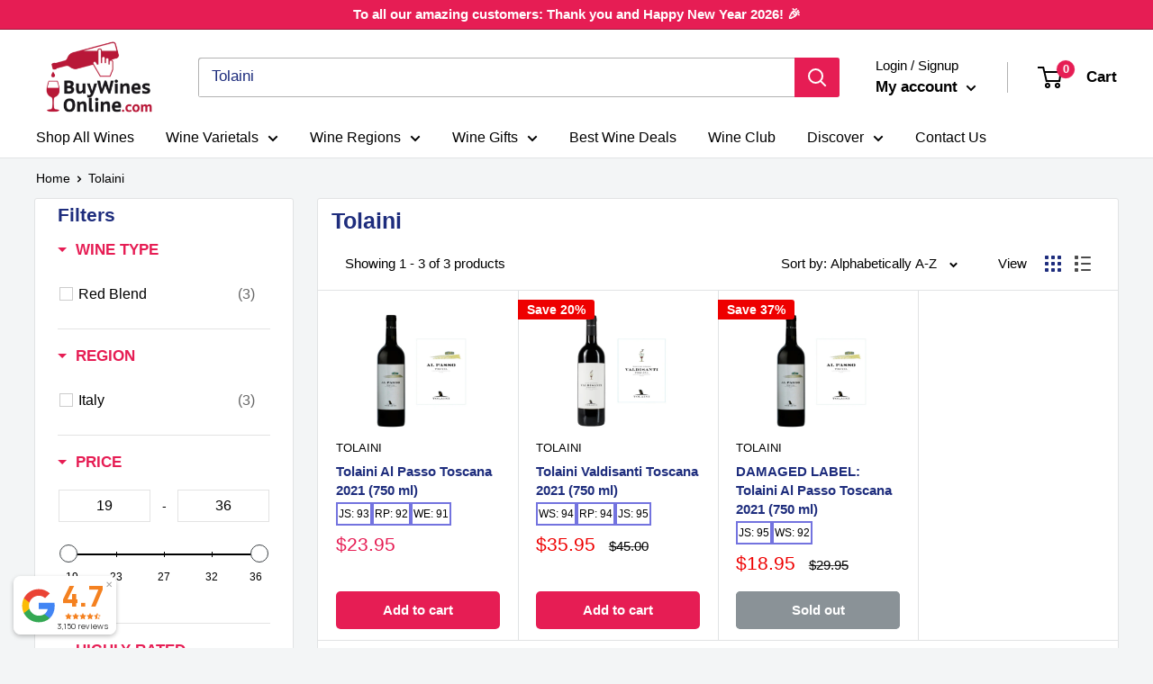

--- FILE ---
content_type: text/html; charset=utf-8
request_url: https://buywinesonline.com/collections/vendors?q=Tolaini
body_size: 76036
content:
<!doctype html>
<html class="no-js" lang="en">
  <head>
    <!-- Meta Tags -->
    <meta name="uri-translation" content="on">
    <meta charset="utf-8">
    <meta
      name="viewport"
      content="width=device-width, initial-scale=1.0, height=device-height, minimum-scale=1.0, maximum-scale=1.0"
    >
    <meta name="theme-color" content="#e61d54">
    <meta name="google-site-verification" content="44A52MbNnAjMGq45UPvKEu2wsuKO9TT19bPCUXxmeWY">
    <meta name="google-site-verification" content="ti5w-InYl86cHxih68TlG6SAdFmulFWq42EgYzmXGIw">
    <meta name="facebook-domain-verification" content="hz31dvdgy355kbjk9cb3r59l4yrmgn">

        <!-- Microsoft Ads UET Tag -->
<script>(function(w,d,t,r,u){var f,n,i;w[u]=w[u]||[],f=function(){var o={ti:"25073302", enableAutoSpaTracking: true};o.q=w[u],w[u]=new UET(o),w[u].push("pageLoad")},n=d.createElement(t),n.src=r,n.async=1,n.onload=n.onreadystatechange=function(){var s=this.readyState;s&&s!=="loaded"&&s!=="complete"||(f(),n.onload=n.onreadystatechange=null)},i=d.getElementsByTagName(t)[0],i.parentNode.insertBefore(n,i)})(window,document,"script","//bat.bing.com/bat.js","uetq");</script>

    
    <!-- Workaround for Script Tag Issue -->
    <script>
      // empty script tag to work around a platform issue where attributes of first script in file are scrubbed
    </script>

    <!-- Google Analytics and Tag Manager -->
    <script async src="https://www.googletagmanager.com/gtag/js?id=AW-716306498"></script>
    <script>
      window.dataLayer = window.dataLayer || [];
      function gtag(){dataLayer.push(arguments);}
      gtag('js', new Date());
      gtag('config', 'AW-716306498');
    </script>

    <script async src="https://www.googletagmanager.com/gtm.js?id=GTM-MBR4MSR"></script>
    <script>
      (function(w,d,s,l,i){w[l]=w[l]||[];w[l].push({'gtm.start':
      new Date().getTime(),event:'gtm.js'});var f=d.getElementsByTagName(s)[0],
      j=d.createElement(s),dl=l!='dataLayer'?'&l='+l:'';j.async=true;j.src=
      'https://www.googletagmanager.com/gtm.js?id='+i+dl;f.parentNode.insertBefore(j,f);
      })(window,document,'script','dataLayer','GTM-MBR4MSR');
    </script>

    <!-- SEO and Page Metadata --><title>Tolaini
</title><link rel="canonical" href="https://buywinesonline.com/collections/vendors?q=tolaini"><link rel="shortcut icon" href="//buywinesonline.com/cdn/shop/files/BWO_Favicon_2_96x96.png?v=1707235201" type="image/png"><!-- Performance Optimizations -->
    <link rel="preload" as="style" href="//buywinesonline.com/cdn/shop/t/153/assets/theme.css?v=38718562518377929691753918417">
    <link rel="preconnect" href="https://cdn.shopify.com">
    <link rel="preconnect" href="https://fonts.shopifycdn.com">
    <link rel="dns-prefetch" href="https://ajax.googleapis.com">
    <link rel="dns-prefetch" href="https://maps.googleapis.com">
    <link rel="dns-prefetch" href="https://maps.gstatic.com">

    <!-- Social Media and Custom CSS -->
    <meta property="og:type" content="website">
  <meta property="og:title" content="Tolaini">
  <meta property="og:image" content="http://buywinesonline.com/cdn/shop/products/TolainiAlPassoToscana2018c_a9725afe-4c96-49e5-ae04-91b1832c76eb.jpg?v=1667250537">
  <meta property="og:image:secure_url" content="https://buywinesonline.com/cdn/shop/products/TolainiAlPassoToscana2018c_a9725afe-4c96-49e5-ae04-91b1832c76eb.jpg?v=1667250537">
  <meta property="og:image:width" content="1065">
  <meta property="og:image:height" content="1213"><meta property="og:url" content="https://buywinesonline.com/collections/vendors?q=tolaini">
<meta property="og:site_name" content="Buy Wines Online"><meta name="twitter:card" content="summary"><meta name="twitter:title" content="Tolaini">
  <meta name="twitter:description" content="">
  <meta name="twitter:image" content="https://buywinesonline.com/cdn/shop/products/TolainiAlPassoToscana2018c_a9725afe-4c96-49e5-ae04-91b1832c76eb_600x600_crop_center.jpg?v=1667250537">
    <style>
  
  


  
  
  

  :root {
    --default-text-font-size : 15px;
    --base-text-font-size    : 16px;
    --heading-font-family    : Helvetica, Arial, sans-serif;
    --heading-font-weight    : 700;
    --heading-font-style     : normal;
    --text-font-family       : Helvetica, Arial, sans-serif;
    --text-font-weight       : 400;
    --text-font-style        : normal;
    --text-font-bolder-weight: bolder;
    --text-link-decoration   : underline;

    --text-color               : #000000;
    --text-color-rgb           : 0, 0, 0;
    --heading-color            : #1e2d7d;
    --border-color             : #e1e3e4;
    --border-color-rgb         : 225, 227, 228;
    --form-border-color        : #d4d6d8;
    --accent-color             : #e61d54;
    --accent-color-rgb         : 230, 29, 84;
    --link-color               : #00badb;
    --link-color-hover         : #00798e;
    --background               : #f3f5f6;
    --secondary-background     : #ffffff;
    --secondary-background-rgb : 255, 255, 255;
    --accent-background        : rgba(230, 29, 84, 0.08);

    --input-background: #ffffff;

    --error-color       : #ff0000;
    --error-background  : rgba(255, 0, 0, 0.07);
    --success-color     : #00aa00;
    --success-background: rgba(0, 170, 0, 0.11);

    --primary-button-background      : #e61d54;
    --primary-button-background-rgb  : 230, 29, 84;
    --primary-button-text-color      : #ffffff;
    --secondary-button-background    : #1e2d7d;
    --secondary-button-background-rgb: 30, 45, 125;
    --secondary-button-text-color    : #ffffff;

    --header-background      : #ffffff;
    --header-text-color      : #000000;
    --header-light-text-color: #000000;
    --header-border-color    : rgba(0, 0, 0, 0.3);
    --header-accent-color    : #e61d54;

    --footer-background-color:    #f3f5f6;
    --footer-heading-text-color:  #1e2d7d;
    --footer-body-text-color:     #677279;
    --footer-body-text-color-rgb: 103, 114, 121;
    --footer-accent-color:        #00badb;
    --footer-accent-color-rgb:    0, 186, 219;
    --footer-border:              1px solid var(--border-color);
    
    --flickity-arrow-color: #abb1b4;--product-on-sale-accent           : #ee0000;
    --product-on-sale-accent-rgb       : 238, 0, 0;
    --product-on-sale-color            : #ffffff;
    --product-in-stock-color           : #008a00;
    --product-low-stock-color          : #ee0000;
    --product-sold-out-color           : #8a9297;
    --product-custom-label-1-background: #008a00;
    --product-custom-label-1-color     : #ffffff;
    --product-custom-label-2-background: #00a500;
    --product-custom-label-2-color     : #ffffff;
    --product-review-star-color        : #ffbd00;

    --mobile-container-gutter : 20px;
    --desktop-container-gutter: 40px;

    /* Shopify related variables */
    --payment-terms-background-color: #f3f5f6;
  }
</style>

<script>
  // IE11 does not have support for CSS variables, so we have to polyfill them
  if (!(((window || {}).CSS || {}).supports && window.CSS.supports('(--a: 0)'))) {
    const script = document.createElement('script');
    script.type = 'text/javascript';
    script.src = 'https://cdn.jsdelivr.net/npm/css-vars-ponyfill@2';
    script.onload = function() {
      cssVars({});
    };

    document.getElementsByTagName('head')[0].appendChild(script);
  }
</script>


    <script>
  const boostSDAssetFileURL = "\/\/buywinesonline.com\/cdn\/shop\/t\/153\/assets\/boost_sd_assets_file_url.gif?13426";
  window.boostSDAssetFileURL = boostSDAssetFileURL;

  if (window.boostSDAppConfig) {
    window.boostSDAppConfig.generalSettings.custom_js_asset_url = "//buywinesonline.com/cdn/shop/t/153/assets/boost-sd-custom.js?v=111603181540343972631730982449";
    window.boostSDAppConfig.generalSettings.custom_css_asset_url = "//buywinesonline.com/cdn/shop/t/153/assets/boost-sd-custom.css?v=111603181540343972631730982449";
  }

  
  window.addEventListener('DOMContentLoaded', async () => {
    
    
      
        window.boostSDFallback = {
          productPerPage: 24,
          products: [{"id":7036681060433,"title":"DAMAGED LABEL: Tolaini Al Passo Toscana 2021 (750 ml)","handle":"damaged-label-tolaini-al-passo-toscana-2018-750-ml","description":"\u003ch2 class=\"pipSecContent_headline\"\u003eTasting Notes For\u003cspan\u003e Tolaini Al Passo Toscana 2021\u003c\/span\u003e\n\u003c\/h2\u003e\n\u003cp\u003e\u003cspan\u003e*** DAMAGED LABEL ***\u003c\/span\u003e\u003c\/p\u003e\n\u003csection class=\"pipSecContent_topSection\"\u003e\n\u003cdiv class=\"pipWineNotes\"\u003e\n\u003cdiv class=\"pipWineNotes_copy viewMoreModule js-expanded\"\u003e\n\u003cdiv class=\"viewMoreModule_text\"\u003e\n\u003cdiv class=\"pipWineNotes\"\u003e\n\u003cdiv class=\"pipWineNotes_copy viewMoreModule js-expanded\"\u003e\n\u003cdiv class=\"viewMoreModule_text\"\u003e\n\u003csection class=\"pipSecContent_topSection\"\u003e\n\u003cdiv class=\"pipWineNotes\"\u003e\n\u003cdiv class=\"pipWineNotes_copy viewMoreModule js-expanded\"\u003e\n\u003cdiv class=\"viewMoreModule_text\"\u003e\u003cspan\u003eSpicy notes of oak rise above distinct aromas of cherry and berry. The palate has a backbone of Sangiovese, a roundness of Merlot and enhanced body from the Cabernet Sauvignon. The fruit purity and varietal signatures are testament to the meticulous care given to the vines.\u003c\/span\u003e\u003c\/div\u003e\n\u003cdiv class=\"viewMoreModule_text\"\u003e\u003cbr\u003e\u003c\/div\u003e\n\u003cdiv class=\"viewMoreModule_text\"\u003e\u003cbr\u003e\u003c\/div\u003e\n\u003c\/div\u003e\n\u003c\/div\u003e\n\u003c\/section\u003e\n\u003c\/div\u003e\n\u003c\/div\u003e\n\u003c\/div\u003e\n\u003c\/div\u003e\n\u003c\/div\u003e\n\u003c\/div\u003e\n\u003c\/section\u003e\n\u003cdiv class=\"highlights__wrapper\"\u003e\n\u003cdiv class=\"highlights__item highlights__item--top-rated\"\u003e\n\u003cdiv class=\"highlights__item__information\"\u003e\n\u003cdiv class=\"highlights__item__information__header\"\u003e\u003cbr\u003e\u003c\/div\u003e\n\u003c\/div\u003e\n\u003c\/div\u003e\n\u003c\/div\u003e\n\u003ctable\u003e\n\u003ctbody\u003e\n\u003ctr\u003e\n\u003ctd\u003e\u003cstrong\u003eWinery\u003c\/strong\u003e\u003c\/td\u003e\n\u003ctd\u003eTolaini\u003c\/td\u003e\n\u003c\/tr\u003e\n\u003ctr\u003e\n\u003ctd\u003e\u003cstrong\u003eCountry\u003c\/strong\u003e\u003c\/td\u003e\n\u003ctd\u003e\n\u003ca title=\"Italian Wine Collection\" href=\"https:\/\/buywinesonline.com\/collections\/italian-wine\" target=\"_blank\"\u003eItaly\u003c\/a\u003e\u003cbr\u003e\n\u003c\/td\u003e\n\u003c\/tr\u003e\n\u003ctr\u003e\n\u003ctd\u003e\u003cstrong\u003eRegion\u003c\/strong\u003e\u003c\/td\u003e\n\u003ctd\u003e\n\u003ca title=\"Tuscan Region Wine Collection\" href=\"https:\/\/buywinesonline.com\/collections\/tuscan-region-wine\" target=\"_blank\"\u003eTuscany\u003c\/a\u003e\u003cbr\u003e\n\u003c\/td\u003e\n\u003c\/tr\u003e\n\u003ctr\u003e\n\u003ctd\u003e\u003cstrong\u003eYear\u003c\/strong\u003e\u003c\/td\u003e\n\u003ctd\u003e2021\u003cbr\u003e\n\u003c\/td\u003e\n\u003c\/tr\u003e\n\u003ctr\u003e\n\u003ctd\u003e\u003cstrong\u003eGrape Varietal\u003c\/strong\u003e\u003c\/td\u003e\n\u003ctd\u003e\n\u003ca title=\"Tuscan Red Blend Wine Collection\" href=\"https:\/\/buywinesonline.com\/collections\/tuscan-red-blend-wines\" target=\"_blank\"\u003eTuscan Red Blend\u003c\/a\u003e\u003cbr\u003e\n\u003c\/td\u003e\n\u003c\/tr\u003e\n\u003ctr\u003e\n\u003ctd\u003e\u003cstrong\u003eSize\u003c\/strong\u003e\u003c\/td\u003e\n\u003ctd\u003e\u003ca title=\"750 ML Bottle Wine Collection\" href=\"https:\/\/buywinesonline.com\/collections\/750-ml-wines\" target=\"_blank\"\u003e750 ML\u003c\/a\u003e\u003c\/td\u003e\n\u003c\/tr\u003e\n\u003ctr\u003e\n\u003ctd\u003e\u003cstrong\u003eABV\u003c\/strong\u003e\u003c\/td\u003e\n\u003ctd\u003e14.5%\u003c\/td\u003e\n\u003c\/tr\u003e\n\u003ctr\u003e\n\u003ctd\u003e\u003cstrong\u003eWine Style\u003c\/strong\u003e\u003c\/td\u003e\n\u003ctd\u003e\u003ca title=\"Red Wine Collection\" href=\"https:\/\/buywinesonline.com\/collections\/red-wine\" target=\"_blank\"\u003eRed Wine\u003c\/a\u003e\u003c\/td\u003e\n\u003c\/tr\u003e\n\u003c\/tbody\u003e\n\u003c\/table\u003e","published_at":"2025-07-25T16:06:31-05:00","created_at":"2022-10-31T16:08:52-05:00","vendor":"Tolaini","type":"Red Blend","tags":["2021","Blend","Current","Damaged","Google Shopping","Italy","Rated 90+","Rated 94+","Red Blend","Red Wine","Tuscany"],"price":1895,"price_min":1895,"price_max":1895,"available":false,"price_varies":false,"compare_at_price":2995,"compare_at_price_min":2995,"compare_at_price_max":2995,"compare_at_price_varies":false,"variants":[{"id":40233750626385,"title":"Default Title","option1":"Default Title","option2":null,"option3":null,"sku":"DAMTOLAINIALPASSOTOSCANA","requires_shipping":true,"taxable":true,"featured_image":null,"available":false,"name":"DAMAGED LABEL: Tolaini Al Passo Toscana 2021 (750 ml)","public_title":null,"options":["Default Title"],"price":1895,"weight":1361,"compare_at_price":2995,"inventory_management":"shopify","barcode":"","requires_selling_plan":false,"selling_plan_allocations":[],"quantity_rule":{"min":1,"max":null,"increment":1}}],"images":["\/\/buywinesonline.com\/cdn\/shop\/products\/TolainiAlPassoToscana2018c_a9725afe-4c96-49e5-ae04-91b1832c76eb.jpg?v=1667250537","\/\/buywinesonline.com\/cdn\/shop\/products\/TolainiAlPassoToscana2018b_3735217b-1e61-4a26-9966-f535c766755b.jpg?v=1667250537","\/\/buywinesonline.com\/cdn\/shop\/products\/TolainiAlPassoToscana2018_b53ce13e-3586-4dfa-a735-0b0ba461c501.jpg?v=1667250537"],"featured_image":"\/\/buywinesonline.com\/cdn\/shop\/products\/TolainiAlPassoToscana2018c_a9725afe-4c96-49e5-ae04-91b1832c76eb.jpg?v=1667250537","options":["Title"],"media":[{"alt":null,"id":23804973875281,"position":1,"preview_image":{"aspect_ratio":0.878,"height":1213,"width":1065,"src":"\/\/buywinesonline.com\/cdn\/shop\/products\/TolainiAlPassoToscana2018c_a9725afe-4c96-49e5-ae04-91b1832c76eb.jpg?v=1667250537"},"aspect_ratio":0.878,"height":1213,"media_type":"image","src":"\/\/buywinesonline.com\/cdn\/shop\/products\/TolainiAlPassoToscana2018c_a9725afe-4c96-49e5-ae04-91b1832c76eb.jpg?v=1667250537","width":1065},{"alt":null,"id":23804973940817,"position":2,"preview_image":{"aspect_ratio":0.75,"height":640,"width":480,"src":"\/\/buywinesonline.com\/cdn\/shop\/products\/TolainiAlPassoToscana2018b_3735217b-1e61-4a26-9966-f535c766755b.jpg?v=1667250537"},"aspect_ratio":0.75,"height":640,"media_type":"image","src":"\/\/buywinesonline.com\/cdn\/shop\/products\/TolainiAlPassoToscana2018b_3735217b-1e61-4a26-9966-f535c766755b.jpg?v=1667250537","width":480},{"alt":null,"id":23804974006353,"position":3,"preview_image":{"aspect_ratio":0.667,"height":1350,"width":900,"src":"\/\/buywinesonline.com\/cdn\/shop\/products\/TolainiAlPassoToscana2018_b53ce13e-3586-4dfa-a735-0b0ba461c501.jpg?v=1667250537"},"aspect_ratio":0.667,"height":1350,"media_type":"image","src":"\/\/buywinesonline.com\/cdn\/shop\/products\/TolainiAlPassoToscana2018_b53ce13e-3586-4dfa-a735-0b0ba461c501.jpg?v=1667250537","width":900}],"requires_selling_plan":false,"selling_plan_groups":[],"content":"\u003ch2 class=\"pipSecContent_headline\"\u003eTasting Notes For\u003cspan\u003e Tolaini Al Passo Toscana 2021\u003c\/span\u003e\n\u003c\/h2\u003e\n\u003cp\u003e\u003cspan\u003e*** DAMAGED LABEL ***\u003c\/span\u003e\u003c\/p\u003e\n\u003csection class=\"pipSecContent_topSection\"\u003e\n\u003cdiv class=\"pipWineNotes\"\u003e\n\u003cdiv class=\"pipWineNotes_copy viewMoreModule js-expanded\"\u003e\n\u003cdiv class=\"viewMoreModule_text\"\u003e\n\u003cdiv class=\"pipWineNotes\"\u003e\n\u003cdiv class=\"pipWineNotes_copy viewMoreModule js-expanded\"\u003e\n\u003cdiv class=\"viewMoreModule_text\"\u003e\n\u003csection class=\"pipSecContent_topSection\"\u003e\n\u003cdiv class=\"pipWineNotes\"\u003e\n\u003cdiv class=\"pipWineNotes_copy viewMoreModule js-expanded\"\u003e\n\u003cdiv class=\"viewMoreModule_text\"\u003e\u003cspan\u003eSpicy notes of oak rise above distinct aromas of cherry and berry. The palate has a backbone of Sangiovese, a roundness of Merlot and enhanced body from the Cabernet Sauvignon. The fruit purity and varietal signatures are testament to the meticulous care given to the vines.\u003c\/span\u003e\u003c\/div\u003e\n\u003cdiv class=\"viewMoreModule_text\"\u003e\u003cbr\u003e\u003c\/div\u003e\n\u003cdiv class=\"viewMoreModule_text\"\u003e\u003cbr\u003e\u003c\/div\u003e\n\u003c\/div\u003e\n\u003c\/div\u003e\n\u003c\/section\u003e\n\u003c\/div\u003e\n\u003c\/div\u003e\n\u003c\/div\u003e\n\u003c\/div\u003e\n\u003c\/div\u003e\n\u003c\/div\u003e\n\u003c\/section\u003e\n\u003cdiv class=\"highlights__wrapper\"\u003e\n\u003cdiv class=\"highlights__item highlights__item--top-rated\"\u003e\n\u003cdiv class=\"highlights__item__information\"\u003e\n\u003cdiv class=\"highlights__item__information__header\"\u003e\u003cbr\u003e\u003c\/div\u003e\n\u003c\/div\u003e\n\u003c\/div\u003e\n\u003c\/div\u003e\n\u003ctable\u003e\n\u003ctbody\u003e\n\u003ctr\u003e\n\u003ctd\u003e\u003cstrong\u003eWinery\u003c\/strong\u003e\u003c\/td\u003e\n\u003ctd\u003eTolaini\u003c\/td\u003e\n\u003c\/tr\u003e\n\u003ctr\u003e\n\u003ctd\u003e\u003cstrong\u003eCountry\u003c\/strong\u003e\u003c\/td\u003e\n\u003ctd\u003e\n\u003ca title=\"Italian Wine Collection\" href=\"https:\/\/buywinesonline.com\/collections\/italian-wine\" target=\"_blank\"\u003eItaly\u003c\/a\u003e\u003cbr\u003e\n\u003c\/td\u003e\n\u003c\/tr\u003e\n\u003ctr\u003e\n\u003ctd\u003e\u003cstrong\u003eRegion\u003c\/strong\u003e\u003c\/td\u003e\n\u003ctd\u003e\n\u003ca title=\"Tuscan Region Wine Collection\" href=\"https:\/\/buywinesonline.com\/collections\/tuscan-region-wine\" target=\"_blank\"\u003eTuscany\u003c\/a\u003e\u003cbr\u003e\n\u003c\/td\u003e\n\u003c\/tr\u003e\n\u003ctr\u003e\n\u003ctd\u003e\u003cstrong\u003eYear\u003c\/strong\u003e\u003c\/td\u003e\n\u003ctd\u003e2021\u003cbr\u003e\n\u003c\/td\u003e\n\u003c\/tr\u003e\n\u003ctr\u003e\n\u003ctd\u003e\u003cstrong\u003eGrape Varietal\u003c\/strong\u003e\u003c\/td\u003e\n\u003ctd\u003e\n\u003ca title=\"Tuscan Red Blend Wine Collection\" href=\"https:\/\/buywinesonline.com\/collections\/tuscan-red-blend-wines\" target=\"_blank\"\u003eTuscan Red Blend\u003c\/a\u003e\u003cbr\u003e\n\u003c\/td\u003e\n\u003c\/tr\u003e\n\u003ctr\u003e\n\u003ctd\u003e\u003cstrong\u003eSize\u003c\/strong\u003e\u003c\/td\u003e\n\u003ctd\u003e\u003ca title=\"750 ML Bottle Wine Collection\" href=\"https:\/\/buywinesonline.com\/collections\/750-ml-wines\" target=\"_blank\"\u003e750 ML\u003c\/a\u003e\u003c\/td\u003e\n\u003c\/tr\u003e\n\u003ctr\u003e\n\u003ctd\u003e\u003cstrong\u003eABV\u003c\/strong\u003e\u003c\/td\u003e\n\u003ctd\u003e14.5%\u003c\/td\u003e\n\u003c\/tr\u003e\n\u003ctr\u003e\n\u003ctd\u003e\u003cstrong\u003eWine Style\u003c\/strong\u003e\u003c\/td\u003e\n\u003ctd\u003e\u003ca title=\"Red Wine Collection\" href=\"https:\/\/buywinesonline.com\/collections\/red-wine\" target=\"_blank\"\u003eRed Wine\u003c\/a\u003e\u003c\/td\u003e\n\u003c\/tr\u003e\n\u003c\/tbody\u003e\n\u003c\/table\u003e"},{"id":6762792779857,"title":"Tolaini Al Passo Toscana 2021 (750 ml)","handle":"tolaini-al-passo-toscana-2021-750-ml","description":"\u003ch2 class=\"pipSecContent_headline\"\u003eTasting Notes For\u003cspan\u003e Tolaini Al Passo Toscana 2021\u003c\/span\u003e\n\u003c\/h2\u003e\n\u003csection class=\"pipSecContent_topSection\"\u003e\n\u003cdiv class=\"pipWineNotes\"\u003e\n\u003cdiv class=\"pipWineNotes_copy viewMoreModule js-expanded\" itemprop=\"description\"\u003e\n\u003cdiv class=\"viewMoreModule_text\"\u003e\n\u003cdiv class=\"pipWineNotes\"\u003e\n\u003cdiv class=\"pipWineNotes_copy viewMoreModule js-expanded\" itemprop=\"description\"\u003e\n\u003cdiv class=\"viewMoreModule_text\"\u003e\n\u003csection class=\"pipSecContent_topSection\"\u003e\n\u003cdiv class=\"pipWineNotes\"\u003e\n\u003cdiv class=\"pipWineNotes_copy viewMoreModule js-expanded\" itemprop=\"description\"\u003e\n\u003cdiv class=\"viewMoreModule_text\"\u003eTolaini Al Passo Toscana 2021 is a wine that boasts a harmonious blend of Sangiovese, Merlot, and Cabernet Sauvignon. On the nose, the wine exhibits spicy oak notes that are complemented by the unmistakable fragrance of cherries and berries. The palate is characterized by a solid backbone of Sangiovese, which is perfectly balanced by the roundness of Merlot and the added body of Cabernet Sauvignon.\u003cbr\u003e\u003cbr\u003eCrafted with meticulous attention to detail, Tolaini Al Passo 2021 showcases the purity of the fruit and the unique characteristics of each varietal. It is an unfiltered wine, and as such, some sediment may occur at the bottom of the bottle.\u003c\/div\u003e\n\u003cdiv class=\"viewMoreModule_text\"\u003e\n\u003cspan\u003e\u003c\/span\u003e\u003cbr\u003e\n\u003c\/div\u003e\n\u003cdiv class=\"viewMoreModule_text\"\u003e\n\u003ch2 class=\"pipSecContent_headline\"\u003eCritic Ratings\u003cbr\u003e\n\u003c\/h2\u003e\n\u003cdiv class=\"pipProfessionalReviews_authorName\"\u003e\n\u003cstrong\u003eJames Suckling Review\u003c\/strong\u003e\u003cstrong\u003e\u003cspan\u003e \u003c\/span\u003e- Rated 93:\u003c\/strong\u003e\n\u003c\/div\u003e\n\u003cdiv class=\"pipProfessionalReviews_review\"\u003e\n\u003cdiv class=\"pipSecContent_copy\"\u003e\n\u003cdiv class=\"pipProfessionalReviews_list\"\u003e\n\u003cdiv class=\"pipProfessionalReviews_review\"\u003e\n\u003cdiv class=\"pipSecContent_copy\"\u003eA firm, polished red with subtle blackberry, blueberry and violet aromas, as well as some cedar, following through to a full body with fresh acidity, chewy tannins and a linear finish. Needs a couple of years to open. Try after 2024.\u003c\/div\u003e\n\u003c\/div\u003e\n\u003c\/div\u003e\n\u003cdiv class=\"pipProfessionalReviews_list\"\u003e\n\u003cdiv class=\"pipProfessionalReviews_rating\"\u003e\u003cbr\u003e\u003c\/div\u003e\n\u003c\/div\u003e\n\u003c\/div\u003e\n\u003cdiv class=\"pipSecContent_copy\"\u003e\n\u003ci\u003e\u003c\/i\u003e\u003cbr\u003e\n\u003c\/div\u003e\n\u003c\/div\u003e\n\u003cdiv class=\"pipProfessionalReviews_authorName\"\u003e\n\u003cdiv class=\"pipProfessionalReviews_review\"\u003e\n\u003cdiv class=\"pipProfessionalReviews_authorName\"\u003e\n\u003cstrong\u003eRobert Parker's Wine Advocate Review\u003c\/strong\u003e\u003cstrong\u003e\u003cspan\u003e \u003c\/span\u003e- Rated 92:\u003c\/strong\u003e\n\u003c\/div\u003e\n\u003cdiv class=\"pipProfessionalReviews_review\"\u003e\n\u003cdiv class=\"pipSecContent_copy\"\u003e\n\u003cdiv class=\"pipProfessionalReviews_list\"\u003e\n\u003cdiv class=\"pipProfessionalReviews_review\"\u003e\n\u003cdiv class=\"pipSecContent_copy\"\u003e\n\u003cp\u003eThis entry-level blend of equal parts Sangiovese, Cabernet Sauvignon and Merlot offers outstanding value. The 2019 Al Passo (with 110,000 bottles made) shows bright energy and vertical lift. There are aromas of sweet cherry, black pepper, cinnamon and crushed stone. You get a wide spectrum of aromas over a mid-weight body and soft texture. Best After 2022\u003c\/p\u003e\n\u003c\/div\u003e\n\u003c\/div\u003e\n\u003c\/div\u003e\n\u003c\/div\u003e\n\u003cdiv class=\"pipSecContent_copy\"\u003e\n\u003cdiv class=\"pipProfessionalReviews_authorName\"\u003e\n\u003cstrong\u003eWine Spectator Review\u003c\/strong\u003e\u003cstrong\u003e\u003cspan\u003e \u003c\/span\u003e- Rated 92:\u003c\/strong\u003e\n\u003c\/div\u003e\n\u003cdiv class=\"pipProfessionalReviews_review\"\u003e\n\u003cdiv class=\"pipSecContent_copy\"\u003e\n\u003cdiv class=\"pipProfessionalReviews_list\"\u003e\n\u003cdiv class=\"pipProfessionalReviews_review\"\u003e\n\u003cdiv class=\"pipSecContent_copy\"\u003e\n\u003cp\u003eAn expressive, fruity style, this red features cherry, raspberry, plum, floral and wild herb aromas and flavors. Dense and lively, with a lingering aftertaste of red fruit and herbs. Sangiovese, Merlot and Cabernet Sauvignon.\u003c\/p\u003e\n\u003c\/div\u003e\n\u003c\/div\u003e\n\u003c\/div\u003e\n\u003c\/div\u003e\n\u003cdiv class=\"pipSecContent_copy\"\u003e\n\u003cdiv class=\"pipProfessionalReviews_authorName\"\u003e\n\u003cstrong\u003eWine Enthusiast Review\u003c\/strong\u003e\u003cstrong\u003e\u003cspan\u003e \u003c\/span\u003e- Rated 91:\u003c\/strong\u003e\n\u003c\/div\u003e\n\u003cdiv class=\"pipProfessionalReviews_review\"\u003e\n\u003cdiv class=\"pipSecContent_copy\"\u003e\n\u003csection class=\"pipSecContent_topSection\"\u003e\n\u003cdiv class=\"pipProfessionalReviews\"\u003e\n\u003cdiv class=\"reviewsContainer viewMoreModule\"\u003e\n\u003cdiv class=\"viewMoreModule_text viewMoreModule-reviews\"\u003e\n\u003cdiv class=\"pipProfessionalReviews_list\"\u003e\n\u003cdiv class=\"pipProfessionalReviews_review\"\u003e\n\u003cdiv class=\"pipSecContent_copy\"\u003e\n\u003cp\u003eThis wine has a deeply umami nose, with notes of mushroom, moss and balsamic in addition to crunchy cranberries. The combination of red fruit and greens with vinegar recalls a Waldorf salad. Bouncier than expected, the palate offers cola flavors, medicinal cherry and plenty of heat.\u003c\/p\u003e\n\u003c\/div\u003e\n\u003c\/div\u003e\n\u003c\/div\u003e\n\u003c\/div\u003e\n\u003c\/div\u003e\n\u003c\/div\u003e\n\u003c\/section\u003e\n\u003c\/div\u003e\n\u003c\/div\u003e\n\u003c\/div\u003e\n\u003c\/div\u003e\n\u003c\/div\u003e\n\u003c\/div\u003e\n\u003c\/div\u003e\n\u003c\/div\u003e\n\u003c\/div\u003e\n\u003c\/div\u003e\n\u003c\/div\u003e\n\u003c\/section\u003e\n\u003c\/div\u003e\n\u003c\/div\u003e\n\u003c\/div\u003e\n\u003c\/div\u003e\n\u003c\/div\u003e\n\u003c\/div\u003e\n\u003c\/section\u003e\n\u003ctable\u003e\n\u003ctbody\u003e\n\u003ctr\u003e\n\u003ctd\u003eWinery\u003c\/td\u003e\n\u003ctd\u003e\u003ca href=\"https:\/\/buywinesonline.com\/collections\/tolaini\"\u003eTolaini\u003c\/a\u003e\u003c\/td\u003e\n\u003c\/tr\u003e\n\u003ctr\u003e\n\u003ctd\u003eCountry\u003c\/td\u003e\n\u003ctd\u003e\u003cspan color=\"#212b36\" style=\"color: #212b36;\"\u003e\u003ca href=\"https:\/\/buywinesonline.com\/collections\/italian-wine\" title=\"Italian Wine Collection\" target=\"_blank\"\u003eItaly\u003c\/a\u003e\u003cbr\u003e\u003c\/span\u003e\u003c\/td\u003e\n\u003c\/tr\u003e\n\u003ctr\u003e\n\u003ctd\u003eRegion\u003c\/td\u003e\n\u003ctd\u003e\u003cspan color=\"#212b36\" style=\"color: #212b36;\"\u003e\u003ca href=\"https:\/\/buywinesonline.com\/collections\/tuscan-region-wine\" title=\"Tuscan Region Wine Collection\" target=\"_blank\"\u003eTuscany\u003c\/a\u003e\u003cbr\u003e\u003c\/span\u003e\u003c\/td\u003e\n\u003c\/tr\u003e\n\u003ctr\u003e\n\u003ctd\u003eYear\u003c\/td\u003e\n\u003ctd\u003e\u003ca href=\"https:\/\/buywinesonline.com\/collections\/2021-vintage-wines\" title=\"2021 Vintage Wines\"\u003e\u003cspan color=\"#212b36\" style=\"color: #212b36;\"\u003e2021\u003c\/span\u003e\u003c\/a\u003e\u003c\/td\u003e\n\u003c\/tr\u003e\n\u003ctr\u003e\n\u003ctd\u003eGrape Varietal\u003c\/td\u003e\n\u003ctd\u003e\u003cspan color=\"#212b36\" style=\"color: #212b36;\"\u003e\u003ca href=\"https:\/\/buywinesonline.com\/collections\/tuscan-red-blend-wines\" title=\"Tuscan Red Blend Wine Collection\" target=\"_blank\"\u003eTuscan Red Blend\u003c\/a\u003e\u003cbr\u003e\u003c\/span\u003e\u003c\/td\u003e\n\u003c\/tr\u003e\n\u003ctr\u003e\n\u003ctd\u003eSize\u003c\/td\u003e\n\u003ctd\u003e\u003ca href=\"https:\/\/buywinesonline.com\/collections\/750-ml-wines\" title=\"750 ML Bottle Wine Collection\" target=\"_blank\"\u003e\u003cspan color=\"#212b36\" style=\"color: #212b36;\"\u003e750 ML\u003c\/span\u003e\u003c\/a\u003e\u003c\/td\u003e\n\u003c\/tr\u003e\n\u003ctr\u003e\n\u003ctd\u003eABV\u003c\/td\u003e\n\u003ctd\u003e14.5%\u003c\/td\u003e\n\u003c\/tr\u003e\n\u003ctr\u003e\n\u003ctd\u003eWine Style\u003c\/td\u003e\n\u003ctd\u003e\u003ca href=\"https:\/\/buywinesonline.com\/collections\/red-wine\" title=\"Red Wine Collection\" target=\"_blank\"\u003e\u003cspan color=\"#212b36\" style=\"color: #212b36;\"\u003eRed Wine\u003c\/span\u003e\u003c\/a\u003e\u003c\/td\u003e\n\u003c\/tr\u003e\n\u003c\/tbody\u003e\n\u003c\/table\u003e","published_at":"2024-01-21T12:30:37-06:00","created_at":"2022-01-11T14:54:11-06:00","vendor":"Tolaini","type":"Red Blend","tags":["2021","Active","Arma","Blend","Current","Google Shopping","Italy","Rated 90+","Red Blend","Red Wine","Tuscan","Tuscany"],"price":2395,"price_min":2395,"price_max":2395,"available":true,"price_varies":false,"compare_at_price":null,"compare_at_price_min":0,"compare_at_price_max":0,"compare_at_price_varies":false,"variants":[{"id":39708812345425,"title":"Default Title","option1":"Default Title","option2":null,"option3":null,"sku":"TOLAINIALPASSOTOSCANA","requires_shipping":true,"taxable":true,"featured_image":null,"available":true,"name":"Tolaini Al Passo Toscana 2021 (750 ml)","public_title":null,"options":["Default Title"],"price":2395,"weight":1361,"compare_at_price":null,"inventory_management":"shopify","barcode":"08032853380086","requires_selling_plan":false,"selling_plan_allocations":[],"quantity_rule":{"min":1,"max":null,"increment":1}}],"images":["\/\/buywinesonline.com\/cdn\/shop\/products\/TolainiAlPassoToscana2018c.jpg?v=1642023226","\/\/buywinesonline.com\/cdn\/shop\/products\/TolainiAlPassoToscana2018b.jpg?v=1642023226","\/\/buywinesonline.com\/cdn\/shop\/products\/TolainiAlPassoToscana2018.jpg?v=1642023224"],"featured_image":"\/\/buywinesonline.com\/cdn\/shop\/products\/TolainiAlPassoToscana2018c.jpg?v=1642023226","options":["Title"],"media":[{"alt":null,"id":21829127045201,"position":1,"preview_image":{"aspect_ratio":0.878,"height":1213,"width":1065,"src":"\/\/buywinesonline.com\/cdn\/shop\/products\/TolainiAlPassoToscana2018c.jpg?v=1642023226"},"aspect_ratio":0.878,"height":1213,"media_type":"image","src":"\/\/buywinesonline.com\/cdn\/shop\/products\/TolainiAlPassoToscana2018c.jpg?v=1642023226","width":1065},{"alt":null,"id":21829127077969,"position":2,"preview_image":{"aspect_ratio":0.75,"height":640,"width":480,"src":"\/\/buywinesonline.com\/cdn\/shop\/products\/TolainiAlPassoToscana2018b.jpg?v=1642023226"},"aspect_ratio":0.75,"height":640,"media_type":"image","src":"\/\/buywinesonline.com\/cdn\/shop\/products\/TolainiAlPassoToscana2018b.jpg?v=1642023226","width":480},{"alt":null,"id":21829127110737,"position":3,"preview_image":{"aspect_ratio":0.667,"height":1350,"width":900,"src":"\/\/buywinesonline.com\/cdn\/shop\/products\/TolainiAlPassoToscana2018.jpg?v=1642023224"},"aspect_ratio":0.667,"height":1350,"media_type":"image","src":"\/\/buywinesonline.com\/cdn\/shop\/products\/TolainiAlPassoToscana2018.jpg?v=1642023224","width":900}],"requires_selling_plan":false,"selling_plan_groups":[],"content":"\u003ch2 class=\"pipSecContent_headline\"\u003eTasting Notes For\u003cspan\u003e Tolaini Al Passo Toscana 2021\u003c\/span\u003e\n\u003c\/h2\u003e\n\u003csection class=\"pipSecContent_topSection\"\u003e\n\u003cdiv class=\"pipWineNotes\"\u003e\n\u003cdiv class=\"pipWineNotes_copy viewMoreModule js-expanded\" itemprop=\"description\"\u003e\n\u003cdiv class=\"viewMoreModule_text\"\u003e\n\u003cdiv class=\"pipWineNotes\"\u003e\n\u003cdiv class=\"pipWineNotes_copy viewMoreModule js-expanded\" itemprop=\"description\"\u003e\n\u003cdiv class=\"viewMoreModule_text\"\u003e\n\u003csection class=\"pipSecContent_topSection\"\u003e\n\u003cdiv class=\"pipWineNotes\"\u003e\n\u003cdiv class=\"pipWineNotes_copy viewMoreModule js-expanded\" itemprop=\"description\"\u003e\n\u003cdiv class=\"viewMoreModule_text\"\u003eTolaini Al Passo Toscana 2021 is a wine that boasts a harmonious blend of Sangiovese, Merlot, and Cabernet Sauvignon. On the nose, the wine exhibits spicy oak notes that are complemented by the unmistakable fragrance of cherries and berries. The palate is characterized by a solid backbone of Sangiovese, which is perfectly balanced by the roundness of Merlot and the added body of Cabernet Sauvignon.\u003cbr\u003e\u003cbr\u003eCrafted with meticulous attention to detail, Tolaini Al Passo 2021 showcases the purity of the fruit and the unique characteristics of each varietal. It is an unfiltered wine, and as such, some sediment may occur at the bottom of the bottle.\u003c\/div\u003e\n\u003cdiv class=\"viewMoreModule_text\"\u003e\n\u003cspan\u003e\u003c\/span\u003e\u003cbr\u003e\n\u003c\/div\u003e\n\u003cdiv class=\"viewMoreModule_text\"\u003e\n\u003ch2 class=\"pipSecContent_headline\"\u003eCritic Ratings\u003cbr\u003e\n\u003c\/h2\u003e\n\u003cdiv class=\"pipProfessionalReviews_authorName\"\u003e\n\u003cstrong\u003eJames Suckling Review\u003c\/strong\u003e\u003cstrong\u003e\u003cspan\u003e \u003c\/span\u003e- Rated 93:\u003c\/strong\u003e\n\u003c\/div\u003e\n\u003cdiv class=\"pipProfessionalReviews_review\"\u003e\n\u003cdiv class=\"pipSecContent_copy\"\u003e\n\u003cdiv class=\"pipProfessionalReviews_list\"\u003e\n\u003cdiv class=\"pipProfessionalReviews_review\"\u003e\n\u003cdiv class=\"pipSecContent_copy\"\u003eA firm, polished red with subtle blackberry, blueberry and violet aromas, as well as some cedar, following through to a full body with fresh acidity, chewy tannins and a linear finish. Needs a couple of years to open. Try after 2024.\u003c\/div\u003e\n\u003c\/div\u003e\n\u003c\/div\u003e\n\u003cdiv class=\"pipProfessionalReviews_list\"\u003e\n\u003cdiv class=\"pipProfessionalReviews_rating\"\u003e\u003cbr\u003e\u003c\/div\u003e\n\u003c\/div\u003e\n\u003c\/div\u003e\n\u003cdiv class=\"pipSecContent_copy\"\u003e\n\u003ci\u003e\u003c\/i\u003e\u003cbr\u003e\n\u003c\/div\u003e\n\u003c\/div\u003e\n\u003cdiv class=\"pipProfessionalReviews_authorName\"\u003e\n\u003cdiv class=\"pipProfessionalReviews_review\"\u003e\n\u003cdiv class=\"pipProfessionalReviews_authorName\"\u003e\n\u003cstrong\u003eRobert Parker's Wine Advocate Review\u003c\/strong\u003e\u003cstrong\u003e\u003cspan\u003e \u003c\/span\u003e- Rated 92:\u003c\/strong\u003e\n\u003c\/div\u003e\n\u003cdiv class=\"pipProfessionalReviews_review\"\u003e\n\u003cdiv class=\"pipSecContent_copy\"\u003e\n\u003cdiv class=\"pipProfessionalReviews_list\"\u003e\n\u003cdiv class=\"pipProfessionalReviews_review\"\u003e\n\u003cdiv class=\"pipSecContent_copy\"\u003e\n\u003cp\u003eThis entry-level blend of equal parts Sangiovese, Cabernet Sauvignon and Merlot offers outstanding value. The 2019 Al Passo (with 110,000 bottles made) shows bright energy and vertical lift. There are aromas of sweet cherry, black pepper, cinnamon and crushed stone. You get a wide spectrum of aromas over a mid-weight body and soft texture. Best After 2022\u003c\/p\u003e\n\u003c\/div\u003e\n\u003c\/div\u003e\n\u003c\/div\u003e\n\u003c\/div\u003e\n\u003cdiv class=\"pipSecContent_copy\"\u003e\n\u003cdiv class=\"pipProfessionalReviews_authorName\"\u003e\n\u003cstrong\u003eWine Spectator Review\u003c\/strong\u003e\u003cstrong\u003e\u003cspan\u003e \u003c\/span\u003e- Rated 92:\u003c\/strong\u003e\n\u003c\/div\u003e\n\u003cdiv class=\"pipProfessionalReviews_review\"\u003e\n\u003cdiv class=\"pipSecContent_copy\"\u003e\n\u003cdiv class=\"pipProfessionalReviews_list\"\u003e\n\u003cdiv class=\"pipProfessionalReviews_review\"\u003e\n\u003cdiv class=\"pipSecContent_copy\"\u003e\n\u003cp\u003eAn expressive, fruity style, this red features cherry, raspberry, plum, floral and wild herb aromas and flavors. Dense and lively, with a lingering aftertaste of red fruit and herbs. Sangiovese, Merlot and Cabernet Sauvignon.\u003c\/p\u003e\n\u003c\/div\u003e\n\u003c\/div\u003e\n\u003c\/div\u003e\n\u003c\/div\u003e\n\u003cdiv class=\"pipSecContent_copy\"\u003e\n\u003cdiv class=\"pipProfessionalReviews_authorName\"\u003e\n\u003cstrong\u003eWine Enthusiast Review\u003c\/strong\u003e\u003cstrong\u003e\u003cspan\u003e \u003c\/span\u003e- Rated 91:\u003c\/strong\u003e\n\u003c\/div\u003e\n\u003cdiv class=\"pipProfessionalReviews_review\"\u003e\n\u003cdiv class=\"pipSecContent_copy\"\u003e\n\u003csection class=\"pipSecContent_topSection\"\u003e\n\u003cdiv class=\"pipProfessionalReviews\"\u003e\n\u003cdiv class=\"reviewsContainer viewMoreModule\"\u003e\n\u003cdiv class=\"viewMoreModule_text viewMoreModule-reviews\"\u003e\n\u003cdiv class=\"pipProfessionalReviews_list\"\u003e\n\u003cdiv class=\"pipProfessionalReviews_review\"\u003e\n\u003cdiv class=\"pipSecContent_copy\"\u003e\n\u003cp\u003eThis wine has a deeply umami nose, with notes of mushroom, moss and balsamic in addition to crunchy cranberries. The combination of red fruit and greens with vinegar recalls a Waldorf salad. Bouncier than expected, the palate offers cola flavors, medicinal cherry and plenty of heat.\u003c\/p\u003e\n\u003c\/div\u003e\n\u003c\/div\u003e\n\u003c\/div\u003e\n\u003c\/div\u003e\n\u003c\/div\u003e\n\u003c\/div\u003e\n\u003c\/section\u003e\n\u003c\/div\u003e\n\u003c\/div\u003e\n\u003c\/div\u003e\n\u003c\/div\u003e\n\u003c\/div\u003e\n\u003c\/div\u003e\n\u003c\/div\u003e\n\u003c\/div\u003e\n\u003c\/div\u003e\n\u003c\/div\u003e\n\u003c\/div\u003e\n\u003c\/section\u003e\n\u003c\/div\u003e\n\u003c\/div\u003e\n\u003c\/div\u003e\n\u003c\/div\u003e\n\u003c\/div\u003e\n\u003c\/div\u003e\n\u003c\/section\u003e\n\u003ctable\u003e\n\u003ctbody\u003e\n\u003ctr\u003e\n\u003ctd\u003eWinery\u003c\/td\u003e\n\u003ctd\u003e\u003ca href=\"https:\/\/buywinesonline.com\/collections\/tolaini\"\u003eTolaini\u003c\/a\u003e\u003c\/td\u003e\n\u003c\/tr\u003e\n\u003ctr\u003e\n\u003ctd\u003eCountry\u003c\/td\u003e\n\u003ctd\u003e\u003cspan color=\"#212b36\" style=\"color: #212b36;\"\u003e\u003ca href=\"https:\/\/buywinesonline.com\/collections\/italian-wine\" title=\"Italian Wine Collection\" target=\"_blank\"\u003eItaly\u003c\/a\u003e\u003cbr\u003e\u003c\/span\u003e\u003c\/td\u003e\n\u003c\/tr\u003e\n\u003ctr\u003e\n\u003ctd\u003eRegion\u003c\/td\u003e\n\u003ctd\u003e\u003cspan color=\"#212b36\" style=\"color: #212b36;\"\u003e\u003ca href=\"https:\/\/buywinesonline.com\/collections\/tuscan-region-wine\" title=\"Tuscan Region Wine Collection\" target=\"_blank\"\u003eTuscany\u003c\/a\u003e\u003cbr\u003e\u003c\/span\u003e\u003c\/td\u003e\n\u003c\/tr\u003e\n\u003ctr\u003e\n\u003ctd\u003eYear\u003c\/td\u003e\n\u003ctd\u003e\u003ca href=\"https:\/\/buywinesonline.com\/collections\/2021-vintage-wines\" title=\"2021 Vintage Wines\"\u003e\u003cspan color=\"#212b36\" style=\"color: #212b36;\"\u003e2021\u003c\/span\u003e\u003c\/a\u003e\u003c\/td\u003e\n\u003c\/tr\u003e\n\u003ctr\u003e\n\u003ctd\u003eGrape Varietal\u003c\/td\u003e\n\u003ctd\u003e\u003cspan color=\"#212b36\" style=\"color: #212b36;\"\u003e\u003ca href=\"https:\/\/buywinesonline.com\/collections\/tuscan-red-blend-wines\" title=\"Tuscan Red Blend Wine Collection\" target=\"_blank\"\u003eTuscan Red Blend\u003c\/a\u003e\u003cbr\u003e\u003c\/span\u003e\u003c\/td\u003e\n\u003c\/tr\u003e\n\u003ctr\u003e\n\u003ctd\u003eSize\u003c\/td\u003e\n\u003ctd\u003e\u003ca href=\"https:\/\/buywinesonline.com\/collections\/750-ml-wines\" title=\"750 ML Bottle Wine Collection\" target=\"_blank\"\u003e\u003cspan color=\"#212b36\" style=\"color: #212b36;\"\u003e750 ML\u003c\/span\u003e\u003c\/a\u003e\u003c\/td\u003e\n\u003c\/tr\u003e\n\u003ctr\u003e\n\u003ctd\u003eABV\u003c\/td\u003e\n\u003ctd\u003e14.5%\u003c\/td\u003e\n\u003c\/tr\u003e\n\u003ctr\u003e\n\u003ctd\u003eWine Style\u003c\/td\u003e\n\u003ctd\u003e\u003ca href=\"https:\/\/buywinesonline.com\/collections\/red-wine\" title=\"Red Wine Collection\" target=\"_blank\"\u003e\u003cspan color=\"#212b36\" style=\"color: #212b36;\"\u003eRed Wine\u003c\/span\u003e\u003c\/a\u003e\u003c\/td\u003e\n\u003c\/tr\u003e\n\u003c\/tbody\u003e\n\u003c\/table\u003e"},{"id":6762793861201,"title":"Tolaini Valdisanti Toscana 2021 (750 ml)","handle":"tolaini-valdisanti-toscana-2021-750-ml","description":"\u003ch2 class=\"pipSecContent_headline\"\u003eTasting Notes For\u003cspan\u003e Tolaini Valdisanti Toscana 2021\u003c\/span\u003e\n\u003c\/h2\u003e\n\u003csection class=\"pipSecContent_topSection\"\u003e\n\u003cdiv class=\"pipWineNotes\"\u003e\n\u003cdiv class=\"pipWineNotes_copy viewMoreModule js-expanded\"\u003e\n\u003cdiv class=\"viewMoreModule_text\"\u003e\n\u003cdiv class=\"pipWineNotes\"\u003e\n\u003cdiv class=\"pipWineNotes_copy viewMoreModule js-expanded\"\u003e\n\u003cdiv class=\"viewMoreModule_text\"\u003e\n\u003csection class=\"pipSecContent_topSection\"\u003e\n\u003cdiv class=\"pipWineNotes\"\u003e\n\u003cdiv class=\"pipWineNotes_copy viewMoreModule js-expanded\"\u003e\n\u003cdiv class=\"viewMoreModule_text\"\u003eTolaini Valdisanti Toscana 2021 is an impressive wine with a complex yet approachable profile. Its youthful, rich dark fruit, berry, and cassis aromas are complemented by a subtle hint of French oak spice, resulting in an inviting bouquet. On the palate, this full-bodied wine exhibits deep fruit flavors that are well-balanced with the rich oak, creating a luxurious texture. The fine tannins provide a structured backbone that indicates the wine's aging potential. \u003cbr\u003e\u003cbr\u003eCrafted using traditional winemaking techniques, Tolaini Valdisanti Toscana is a testament to the excellence and dedication of the Tolaini estate. The wine's exceptional balance and fruit intensity are the result of a meticulous grape selection process, followed by aging in French oak barrels. This wine is perfect for pairing with hearty dishes, such as roasted meats or pasta with rich sauces. With its cellaring potential, it is also an excellent investment for wine collectors who appreciate the art of aging a fine wine.\u003c\/div\u003e\n\u003cdiv class=\"viewMoreModule_text\"\u003e\n\u003ch2 class=\"pipSecContent_headline\"\u003eCritic Ratings\u003cbr\u003e\n\u003c\/h2\u003e\n\u003cdiv class=\"pipProfessionalReviews_authorName\"\u003e\n\u003cstrong\u003eJames Suckling Review\u003c\/strong\u003e\u003cstrong\u003e\u003cspan\u003e \u003c\/span\u003e- Rated 95:\u003c\/strong\u003e\n\u003c\/div\u003e\n\u003cdiv class=\"pipProfessionalReviews_review\"\u003e\n\u003cdiv class=\"pipSecContent_copy\"\u003e\n\u003cdiv class=\"pipProfessionalReviews_list\"\u003e\n\u003cdiv class=\"pipProfessionalReviews_review\"\u003e\n\u003cdiv class=\"pipSecContent_copy\"\u003e\u003cspan\u003eClove, vanilla, restrained cherry, milk chocolate and balsamic aromas. The attack is soft and velvety, with dense tannins, a savory character, a full body and crisp, refreshing acidity. Great mid-palate extraction and details. Embracing finish, long and consistent. Drinkable now, but best from 2031.\u003c\/span\u003e\u003c\/div\u003e\n\u003c\/div\u003e\n\u003c\/div\u003e\n\u003c\/div\u003e\n\u003cdiv class=\"pipSecContent_copy\"\u003e\n\u003cdiv class=\"pipProfessionalReviews_authorName\"\u003e\n\u003cbr\u003e\u003cstrong\u003e\u003c\/strong\u003e\n\u003c\/div\u003e\n\u003c\/div\u003e\n\u003c\/div\u003e\n\u003cdiv class=\"pipProfessionalReviews_review\"\u003e\n\u003cdiv class=\"pipSecContent_copy\"\u003e\n\u003cdiv class=\"pipProfessionalReviews_authorName\"\u003e\n\u003cstrong\u003eRobert Parker's Wine Advocate Review\u003c\/strong\u003e\u003cstrong\u003e\u003cspan\u003e \u003c\/span\u003e- Rated 94:\u003c\/strong\u003e\n\u003c\/div\u003e\n\u003cdiv class=\"pipProfessionalReviews_review\"\u003e\n\u003cdiv class=\"pipSecContent_copy\"\u003e\n\u003cspan\u003eMade with equal parts Cabernet Sauvignon and Cabernet Franc, the Tolaini 2021 Valdisanti is a lush expression with a big, upfront delivery of bold black fruit. On the palate, that intensity tapers off somewhat to reveal a silky and elegant mid to full-bodied approach. It shows great length and a softer texture than you might expect given the first impact of the bouquet.\u003cbr\u003e\u003cbr\u003e\u003c\/span\u003e\n\u003cdiv class=\"pipProfessionalReviews_authorName\"\u003e\n\u003cstrong\u003eWine Spectator Review\u003c\/strong\u003e\u003cstrong\u003e\u003cspan\u003e \u003c\/span\u003e- Rated 94:\u003c\/strong\u003e\n\u003c\/div\u003e\n\u003cdiv class=\"pipProfessionalReviews_review\"\u003e\n\u003cdiv class=\"pipSecContent_copy\"\u003e\n\u003cdiv class=\"pipProfessionalReviews_list\"\u003e\n\u003cdiv class=\"pipProfessionalReviews_review\"\u003e\n\u003cdiv class=\"pipSecContent_copy\"\u003e\u003cspan\u003eFocused like a laser, this racy red features black currant, black cherry, cedar, licorice and graphite aromas and flavors. A balanced version, with a light dusting of tannins shoring up the finish. Excellent length. Cabernet Sauvignon and Cabernet Franc. Best from 2026 through 2038.\u003c\/span\u003e\u003c\/div\u003e\n\u003c\/div\u003e\n\u003c\/div\u003e\n\u003c\/div\u003e\n\u003c\/div\u003e\n\u003c\/div\u003e\n\u003c\/div\u003e\n\u003c\/div\u003e\n\u003c\/div\u003e\n\u003c\/div\u003e\n\u003c\/div\u003e\n\u003c\/div\u003e\n\u003c\/section\u003e\n\u003c\/div\u003e\n\u003c\/div\u003e\n\u003c\/div\u003e\n\u003c\/div\u003e\n\u003c\/div\u003e\n\u003c\/div\u003e\n\u003c\/section\u003e\n\u003cdiv class=\"highlights__wrapper\"\u003e\n\u003cdiv class=\"highlights__item highlights__item--top-rated\"\u003e\n\u003cdiv class=\"highlights__item__information\"\u003e\n\u003cdiv class=\"highlights__item__information__header\"\u003e\u003cbr\u003e\u003c\/div\u003e\n\u003c\/div\u003e\n\u003c\/div\u003e\n\u003c\/div\u003e\n\u003ctable\u003e\n\u003ctbody\u003e\n\u003ctr\u003e\n\u003ctd\u003eWinery\u003c\/td\u003e\n\u003ctd\u003e\u003ca href=\"https:\/\/buywinesonline.com\/collections\/tolaini\"\u003e\u003cspan color=\"#212b36\" style=\"color: #212b36;\"\u003eTolaini\u003c\/span\u003e\u003c\/a\u003e\u003c\/td\u003e\n\u003c\/tr\u003e\n\u003ctr\u003e\n\u003ctd\u003eCountry\u003c\/td\u003e\n\u003ctd\u003e\u003cspan color=\"#212b36\" style=\"color: #212b36;\"\u003e\u003ca title=\"Italian Wine Collection\" href=\"https:\/\/buywinesonline.com\/collections\/italian-wine\" target=\"_blank\"\u003eItaly\u003c\/a\u003e\u003cbr\u003e\u003c\/span\u003e\u003c\/td\u003e\n\u003c\/tr\u003e\n\u003ctr\u003e\n\u003ctd\u003eRegion\u003c\/td\u003e\n\u003ctd\u003e\u003cspan color=\"#212b36\" style=\"color: #212b36;\"\u003e\u003ca title=\"Tuscan Region Wine Collection\" href=\"https:\/\/buywinesonline.com\/collections\/tuscan-region-wine\" target=\"_blank\"\u003eTuscany\u003c\/a\u003e\u003cbr\u003e\u003c\/span\u003e\u003c\/td\u003e\n\u003c\/tr\u003e\n\u003ctr\u003e\n\u003ctd\u003eYear\u003c\/td\u003e\n\u003ctd\u003e\u003ca title=\"2021 Vintage Wines\" href=\"https:\/\/buywinesonline.com\/collections\/2021-vintage-wines\"\u003e2021\u003c\/a\u003e\u003c\/td\u003e\n\u003c\/tr\u003e\n\u003ctr\u003e\n\u003ctd\u003eGrape Varietal\u003c\/td\u003e\n\u003ctd\u003e\u003cspan color=\"#212b36\" style=\"color: #212b36;\"\u003e\u003ca title=\"Tuscan Red Blend Wine Collection\" href=\"https:\/\/buywinesonline.com\/collections\/tuscan-red-blend-wines\" target=\"_blank\"\u003eTuscan Red Blend\u003c\/a\u003e\u003cbr\u003e\u003c\/span\u003e\u003c\/td\u003e\n\u003c\/tr\u003e\n\u003ctr\u003e\n\u003ctd\u003eSize\u003c\/td\u003e\n\u003ctd\u003e\u003ca title=\"750 ML Bottle Wine Collection\" href=\"https:\/\/buywinesonline.com\/collections\/750-ml-wines\" target=\"_blank\"\u003e\u003cspan color=\"#212b36\" style=\"color: #212b36;\"\u003e750 ML\u003c\/span\u003e\u003c\/a\u003e\u003c\/td\u003e\n\u003c\/tr\u003e\n\u003ctr\u003e\n\u003ctd\u003eABV\u003c\/td\u003e\n\u003ctd\u003e14.5%\u003c\/td\u003e\n\u003c\/tr\u003e\n\u003ctr\u003e\n\u003ctd\u003eWine Style\u003c\/td\u003e\n\u003ctd\u003e\u003ca title=\"Red Wine Collection\" href=\"https:\/\/buywinesonline.com\/collections\/red-wine\" target=\"_blank\"\u003e\u003cspan color=\"#212b36\" style=\"color: #212b36;\"\u003eRed Wine\u003c\/span\u003e\u003c\/a\u003e\u003c\/td\u003e\n\u003c\/tr\u003e\n\u003c\/tbody\u003e\n\u003c\/table\u003e","published_at":"2024-01-21T12:30:36-06:00","created_at":"2022-01-11T14:57:13-06:00","vendor":"Tolaini","type":"Red Blend","tags":["2021","Active","Arma","Blend","Current","Google Shopping","Italy","Other Red Blends","Rated 90+","Rated 94+","Red Blend","Red Wine","Tuscany"],"price":3595,"price_min":3595,"price_max":3595,"available":true,"price_varies":false,"compare_at_price":4500,"compare_at_price_min":4500,"compare_at_price_max":4500,"compare_at_price_varies":false,"variants":[{"id":39708813426769,"title":"Default Title","option1":"Default Title","option2":null,"option3":null,"sku":"TOLAINIVALDISANTITOSCANA","requires_shipping":true,"taxable":true,"featured_image":null,"available":true,"name":"Tolaini Valdisanti Toscana 2021 (750 ml)","public_title":null,"options":["Default Title"],"price":3595,"weight":1361,"compare_at_price":4500,"inventory_management":"shopify","barcode":"08032853380079","requires_selling_plan":false,"selling_plan_allocations":[],"quantity_rule":{"min":1,"max":null,"increment":1}}],"images":["\/\/buywinesonline.com\/cdn\/shop\/products\/TolainiValdisantiToscana2018c.jpg?v=1642023084","\/\/buywinesonline.com\/cdn\/shop\/products\/TolainiValdisantiToscana2018b.jpg?v=1642023083","\/\/buywinesonline.com\/cdn\/shop\/products\/TolainiValdisantiToscana2018.jpg?v=1642023084"],"featured_image":"\/\/buywinesonline.com\/cdn\/shop\/products\/TolainiValdisantiToscana2018c.jpg?v=1642023084","options":["Title"],"media":[{"alt":null,"id":21829122457681,"position":1,"preview_image":{"aspect_ratio":0.878,"height":1213,"width":1065,"src":"\/\/buywinesonline.com\/cdn\/shop\/products\/TolainiValdisantiToscana2018c.jpg?v=1642023084"},"aspect_ratio":0.878,"height":1213,"media_type":"image","src":"\/\/buywinesonline.com\/cdn\/shop\/products\/TolainiValdisantiToscana2018c.jpg?v=1642023084","width":1065},{"alt":null,"id":21829122490449,"position":2,"preview_image":{"aspect_ratio":0.75,"height":640,"width":480,"src":"\/\/buywinesonline.com\/cdn\/shop\/products\/TolainiValdisantiToscana2018b.jpg?v=1642023083"},"aspect_ratio":0.75,"height":640,"media_type":"image","src":"\/\/buywinesonline.com\/cdn\/shop\/products\/TolainiValdisantiToscana2018b.jpg?v=1642023083","width":480},{"alt":null,"id":21829122523217,"position":3,"preview_image":{"aspect_ratio":0.667,"height":1350,"width":900,"src":"\/\/buywinesonline.com\/cdn\/shop\/products\/TolainiValdisantiToscana2018.jpg?v=1642023084"},"aspect_ratio":0.667,"height":1350,"media_type":"image","src":"\/\/buywinesonline.com\/cdn\/shop\/products\/TolainiValdisantiToscana2018.jpg?v=1642023084","width":900}],"requires_selling_plan":false,"selling_plan_groups":[],"content":"\u003ch2 class=\"pipSecContent_headline\"\u003eTasting Notes For\u003cspan\u003e Tolaini Valdisanti Toscana 2021\u003c\/span\u003e\n\u003c\/h2\u003e\n\u003csection class=\"pipSecContent_topSection\"\u003e\n\u003cdiv class=\"pipWineNotes\"\u003e\n\u003cdiv class=\"pipWineNotes_copy viewMoreModule js-expanded\"\u003e\n\u003cdiv class=\"viewMoreModule_text\"\u003e\n\u003cdiv class=\"pipWineNotes\"\u003e\n\u003cdiv class=\"pipWineNotes_copy viewMoreModule js-expanded\"\u003e\n\u003cdiv class=\"viewMoreModule_text\"\u003e\n\u003csection class=\"pipSecContent_topSection\"\u003e\n\u003cdiv class=\"pipWineNotes\"\u003e\n\u003cdiv class=\"pipWineNotes_copy viewMoreModule js-expanded\"\u003e\n\u003cdiv class=\"viewMoreModule_text\"\u003eTolaini Valdisanti Toscana 2021 is an impressive wine with a complex yet approachable profile. Its youthful, rich dark fruit, berry, and cassis aromas are complemented by a subtle hint of French oak spice, resulting in an inviting bouquet. On the palate, this full-bodied wine exhibits deep fruit flavors that are well-balanced with the rich oak, creating a luxurious texture. The fine tannins provide a structured backbone that indicates the wine's aging potential. \u003cbr\u003e\u003cbr\u003eCrafted using traditional winemaking techniques, Tolaini Valdisanti Toscana is a testament to the excellence and dedication of the Tolaini estate. The wine's exceptional balance and fruit intensity are the result of a meticulous grape selection process, followed by aging in French oak barrels. This wine is perfect for pairing with hearty dishes, such as roasted meats or pasta with rich sauces. With its cellaring potential, it is also an excellent investment for wine collectors who appreciate the art of aging a fine wine.\u003c\/div\u003e\n\u003cdiv class=\"viewMoreModule_text\"\u003e\n\u003ch2 class=\"pipSecContent_headline\"\u003eCritic Ratings\u003cbr\u003e\n\u003c\/h2\u003e\n\u003cdiv class=\"pipProfessionalReviews_authorName\"\u003e\n\u003cstrong\u003eJames Suckling Review\u003c\/strong\u003e\u003cstrong\u003e\u003cspan\u003e \u003c\/span\u003e- Rated 95:\u003c\/strong\u003e\n\u003c\/div\u003e\n\u003cdiv class=\"pipProfessionalReviews_review\"\u003e\n\u003cdiv class=\"pipSecContent_copy\"\u003e\n\u003cdiv class=\"pipProfessionalReviews_list\"\u003e\n\u003cdiv class=\"pipProfessionalReviews_review\"\u003e\n\u003cdiv class=\"pipSecContent_copy\"\u003e\u003cspan\u003eClove, vanilla, restrained cherry, milk chocolate and balsamic aromas. The attack is soft and velvety, with dense tannins, a savory character, a full body and crisp, refreshing acidity. Great mid-palate extraction and details. Embracing finish, long and consistent. Drinkable now, but best from 2031.\u003c\/span\u003e\u003c\/div\u003e\n\u003c\/div\u003e\n\u003c\/div\u003e\n\u003c\/div\u003e\n\u003cdiv class=\"pipSecContent_copy\"\u003e\n\u003cdiv class=\"pipProfessionalReviews_authorName\"\u003e\n\u003cbr\u003e\u003cstrong\u003e\u003c\/strong\u003e\n\u003c\/div\u003e\n\u003c\/div\u003e\n\u003c\/div\u003e\n\u003cdiv class=\"pipProfessionalReviews_review\"\u003e\n\u003cdiv class=\"pipSecContent_copy\"\u003e\n\u003cdiv class=\"pipProfessionalReviews_authorName\"\u003e\n\u003cstrong\u003eRobert Parker's Wine Advocate Review\u003c\/strong\u003e\u003cstrong\u003e\u003cspan\u003e \u003c\/span\u003e- Rated 94:\u003c\/strong\u003e\n\u003c\/div\u003e\n\u003cdiv class=\"pipProfessionalReviews_review\"\u003e\n\u003cdiv class=\"pipSecContent_copy\"\u003e\n\u003cspan\u003eMade with equal parts Cabernet Sauvignon and Cabernet Franc, the Tolaini 2021 Valdisanti is a lush expression with a big, upfront delivery of bold black fruit. On the palate, that intensity tapers off somewhat to reveal a silky and elegant mid to full-bodied approach. It shows great length and a softer texture than you might expect given the first impact of the bouquet.\u003cbr\u003e\u003cbr\u003e\u003c\/span\u003e\n\u003cdiv class=\"pipProfessionalReviews_authorName\"\u003e\n\u003cstrong\u003eWine Spectator Review\u003c\/strong\u003e\u003cstrong\u003e\u003cspan\u003e \u003c\/span\u003e- Rated 94:\u003c\/strong\u003e\n\u003c\/div\u003e\n\u003cdiv class=\"pipProfessionalReviews_review\"\u003e\n\u003cdiv class=\"pipSecContent_copy\"\u003e\n\u003cdiv class=\"pipProfessionalReviews_list\"\u003e\n\u003cdiv class=\"pipProfessionalReviews_review\"\u003e\n\u003cdiv class=\"pipSecContent_copy\"\u003e\u003cspan\u003eFocused like a laser, this racy red features black currant, black cherry, cedar, licorice and graphite aromas and flavors. A balanced version, with a light dusting of tannins shoring up the finish. Excellent length. Cabernet Sauvignon and Cabernet Franc. Best from 2026 through 2038.\u003c\/span\u003e\u003c\/div\u003e\n\u003c\/div\u003e\n\u003c\/div\u003e\n\u003c\/div\u003e\n\u003c\/div\u003e\n\u003c\/div\u003e\n\u003c\/div\u003e\n\u003c\/div\u003e\n\u003c\/div\u003e\n\u003c\/div\u003e\n\u003c\/div\u003e\n\u003c\/div\u003e\n\u003c\/section\u003e\n\u003c\/div\u003e\n\u003c\/div\u003e\n\u003c\/div\u003e\n\u003c\/div\u003e\n\u003c\/div\u003e\n\u003c\/div\u003e\n\u003c\/section\u003e\n\u003cdiv class=\"highlights__wrapper\"\u003e\n\u003cdiv class=\"highlights__item highlights__item--top-rated\"\u003e\n\u003cdiv class=\"highlights__item__information\"\u003e\n\u003cdiv class=\"highlights__item__information__header\"\u003e\u003cbr\u003e\u003c\/div\u003e\n\u003c\/div\u003e\n\u003c\/div\u003e\n\u003c\/div\u003e\n\u003ctable\u003e\n\u003ctbody\u003e\n\u003ctr\u003e\n\u003ctd\u003eWinery\u003c\/td\u003e\n\u003ctd\u003e\u003ca href=\"https:\/\/buywinesonline.com\/collections\/tolaini\"\u003e\u003cspan color=\"#212b36\" style=\"color: #212b36;\"\u003eTolaini\u003c\/span\u003e\u003c\/a\u003e\u003c\/td\u003e\n\u003c\/tr\u003e\n\u003ctr\u003e\n\u003ctd\u003eCountry\u003c\/td\u003e\n\u003ctd\u003e\u003cspan color=\"#212b36\" style=\"color: #212b36;\"\u003e\u003ca title=\"Italian Wine Collection\" href=\"https:\/\/buywinesonline.com\/collections\/italian-wine\" target=\"_blank\"\u003eItaly\u003c\/a\u003e\u003cbr\u003e\u003c\/span\u003e\u003c\/td\u003e\n\u003c\/tr\u003e\n\u003ctr\u003e\n\u003ctd\u003eRegion\u003c\/td\u003e\n\u003ctd\u003e\u003cspan color=\"#212b36\" style=\"color: #212b36;\"\u003e\u003ca title=\"Tuscan Region Wine Collection\" href=\"https:\/\/buywinesonline.com\/collections\/tuscan-region-wine\" target=\"_blank\"\u003eTuscany\u003c\/a\u003e\u003cbr\u003e\u003c\/span\u003e\u003c\/td\u003e\n\u003c\/tr\u003e\n\u003ctr\u003e\n\u003ctd\u003eYear\u003c\/td\u003e\n\u003ctd\u003e\u003ca title=\"2021 Vintage Wines\" href=\"https:\/\/buywinesonline.com\/collections\/2021-vintage-wines\"\u003e2021\u003c\/a\u003e\u003c\/td\u003e\n\u003c\/tr\u003e\n\u003ctr\u003e\n\u003ctd\u003eGrape Varietal\u003c\/td\u003e\n\u003ctd\u003e\u003cspan color=\"#212b36\" style=\"color: #212b36;\"\u003e\u003ca title=\"Tuscan Red Blend Wine Collection\" href=\"https:\/\/buywinesonline.com\/collections\/tuscan-red-blend-wines\" target=\"_blank\"\u003eTuscan Red Blend\u003c\/a\u003e\u003cbr\u003e\u003c\/span\u003e\u003c\/td\u003e\n\u003c\/tr\u003e\n\u003ctr\u003e\n\u003ctd\u003eSize\u003c\/td\u003e\n\u003ctd\u003e\u003ca title=\"750 ML Bottle Wine Collection\" href=\"https:\/\/buywinesonline.com\/collections\/750-ml-wines\" target=\"_blank\"\u003e\u003cspan color=\"#212b36\" style=\"color: #212b36;\"\u003e750 ML\u003c\/span\u003e\u003c\/a\u003e\u003c\/td\u003e\n\u003c\/tr\u003e\n\u003ctr\u003e\n\u003ctd\u003eABV\u003c\/td\u003e\n\u003ctd\u003e14.5%\u003c\/td\u003e\n\u003c\/tr\u003e\n\u003ctr\u003e\n\u003ctd\u003eWine Style\u003c\/td\u003e\n\u003ctd\u003e\u003ca title=\"Red Wine Collection\" href=\"https:\/\/buywinesonline.com\/collections\/red-wine\" target=\"_blank\"\u003e\u003cspan color=\"#212b36\" style=\"color: #212b36;\"\u003eRed Wine\u003c\/span\u003e\u003c\/a\u003e\u003c\/td\u003e\n\u003c\/tr\u003e\n\u003c\/tbody\u003e\n\u003c\/table\u003e"}],
          collection: {
            title: "Tolaini"
          },
          pagination: {"current_offset":0,"current_page":1,"items":3,"page_size":24,"parts":[],"pages":1},
          moneyFormatWithCurrency: "${{amount}} ",
          sortBy: "",
          defaultSortBy: "title-ascending",
          sortOptions: [["manual","Featured"],["best-selling","Best selling"],["title-ascending","Alphabetically, A-Z"],["title-descending","Alphabetically, Z-A"],["price-ascending","Price, low to high"],["price-descending","Price, high to low"],["created-ascending","Date, old to new"],["created-descending","Date, new to old"]]
        };
      

    

      const cdn = window.boostSDAppConfig?.api?.cdn || 'https://boost-cdn-prod.bc-solutions.net';

      const script = document.createElement("script");
      script.src = `${cdn}/fallback-theme/1.0.12/boost-sd-fallback-theme.js`;
      script.defer = true;

      document.body.appendChild(script);
    });
</script>

    <script>window.performance && window.performance.mark && window.performance.mark('shopify.content_for_header.start');</script><meta id="shopify-digital-wallet" name="shopify-digital-wallet" content="/11333140561/digital_wallets/dialog">
<meta name="shopify-checkout-api-token" content="e31b13c51449304aa1e57a3d30d557ff">
<script async="async" src="/checkouts/internal/preloads.js?locale=en-US"></script>
<link rel="preconnect" href="https://shop.app" crossorigin="anonymous">
<script async="async" src="https://shop.app/checkouts/internal/preloads.js?locale=en-US&shop_id=11333140561" crossorigin="anonymous"></script>
<script id="apple-pay-shop-capabilities" type="application/json">{"shopId":11333140561,"countryCode":"US","currencyCode":"USD","merchantCapabilities":["supports3DS"],"merchantId":"gid:\/\/shopify\/Shop\/11333140561","merchantName":"Buy Wines Online","requiredBillingContactFields":["postalAddress","email","phone"],"requiredShippingContactFields":["postalAddress","email","phone"],"shippingType":"shipping","supportedNetworks":["visa","masterCard","amex","discover","elo","jcb"],"total":{"type":"pending","label":"Buy Wines Online","amount":"1.00"},"shopifyPaymentsEnabled":true,"supportsSubscriptions":true}</script>
<script id="shopify-features" type="application/json">{"accessToken":"e31b13c51449304aa1e57a3d30d557ff","betas":["rich-media-storefront-analytics"],"domain":"buywinesonline.com","predictiveSearch":true,"shopId":11333140561,"locale":"en"}</script>
<script>var Shopify = Shopify || {};
Shopify.shop = "liquor-on-sale.myshopify.com";
Shopify.locale = "en";
Shopify.currency = {"active":"USD","rate":"1.0"};
Shopify.country = "US";
Shopify.theme = {"name":"ITG of live 07\/11\/2024","id":173788594543,"schema_name":"Warehouse","schema_version":"2.6.6","theme_store_id":871,"role":"main"};
Shopify.theme.handle = "null";
Shopify.theme.style = {"id":null,"handle":null};
Shopify.cdnHost = "buywinesonline.com/cdn";
Shopify.routes = Shopify.routes || {};
Shopify.routes.root = "/";</script>
<script type="module">!function(o){(o.Shopify=o.Shopify||{}).modules=!0}(window);</script>
<script>!function(o){function n(){var o=[];function n(){o.push(Array.prototype.slice.apply(arguments))}return n.q=o,n}var t=o.Shopify=o.Shopify||{};t.loadFeatures=n(),t.autoloadFeatures=n()}(window);</script>
<script>
  window.ShopifyPay = window.ShopifyPay || {};
  window.ShopifyPay.apiHost = "shop.app\/pay";
  window.ShopifyPay.redirectState = null;
</script>
<script id="shop-js-analytics" type="application/json">{"pageType":"collection"}</script>
<script defer="defer" async type="module" src="//buywinesonline.com/cdn/shopifycloud/shop-js/modules/v2/client.init-shop-cart-sync_CG-L-Qzi.en.esm.js"></script>
<script defer="defer" async type="module" src="//buywinesonline.com/cdn/shopifycloud/shop-js/modules/v2/chunk.common_B8yXDTDb.esm.js"></script>
<script type="module">
  await import("//buywinesonline.com/cdn/shopifycloud/shop-js/modules/v2/client.init-shop-cart-sync_CG-L-Qzi.en.esm.js");
await import("//buywinesonline.com/cdn/shopifycloud/shop-js/modules/v2/chunk.common_B8yXDTDb.esm.js");

  window.Shopify.SignInWithShop?.initShopCartSync?.({"fedCMEnabled":true,"windoidEnabled":true});

</script>
<script>
  window.Shopify = window.Shopify || {};
  if (!window.Shopify.featureAssets) window.Shopify.featureAssets = {};
  window.Shopify.featureAssets['shop-js'] = {"shop-cart-sync":["modules/v2/client.shop-cart-sync_C7TtgCZT.en.esm.js","modules/v2/chunk.common_B8yXDTDb.esm.js"],"shop-button":["modules/v2/client.shop-button_aOcg-RjH.en.esm.js","modules/v2/chunk.common_B8yXDTDb.esm.js"],"init-fed-cm":["modules/v2/client.init-fed-cm_DGh7x7ZX.en.esm.js","modules/v2/chunk.common_B8yXDTDb.esm.js"],"init-windoid":["modules/v2/client.init-windoid_C5PxDKWE.en.esm.js","modules/v2/chunk.common_B8yXDTDb.esm.js"],"init-shop-email-lookup-coordinator":["modules/v2/client.init-shop-email-lookup-coordinator_D-37GF_a.en.esm.js","modules/v2/chunk.common_B8yXDTDb.esm.js"],"shop-cash-offers":["modules/v2/client.shop-cash-offers_DkchToOx.en.esm.js","modules/v2/chunk.common_B8yXDTDb.esm.js","modules/v2/chunk.modal_dvVUSHam.esm.js"],"init-shop-cart-sync":["modules/v2/client.init-shop-cart-sync_CG-L-Qzi.en.esm.js","modules/v2/chunk.common_B8yXDTDb.esm.js"],"shop-toast-manager":["modules/v2/client.shop-toast-manager_BmSBWum3.en.esm.js","modules/v2/chunk.common_B8yXDTDb.esm.js"],"pay-button":["modules/v2/client.pay-button_Cw45D1uM.en.esm.js","modules/v2/chunk.common_B8yXDTDb.esm.js"],"avatar":["modules/v2/client.avatar_BTnouDA3.en.esm.js"],"shop-login-button":["modules/v2/client.shop-login-button_DrVPCwAQ.en.esm.js","modules/v2/chunk.common_B8yXDTDb.esm.js","modules/v2/chunk.modal_dvVUSHam.esm.js"],"init-customer-accounts":["modules/v2/client.init-customer-accounts_BNYsaOzg.en.esm.js","modules/v2/client.shop-login-button_DrVPCwAQ.en.esm.js","modules/v2/chunk.common_B8yXDTDb.esm.js","modules/v2/chunk.modal_dvVUSHam.esm.js"],"init-customer-accounts-sign-up":["modules/v2/client.init-customer-accounts-sign-up_pIEGEpjr.en.esm.js","modules/v2/client.shop-login-button_DrVPCwAQ.en.esm.js","modules/v2/chunk.common_B8yXDTDb.esm.js","modules/v2/chunk.modal_dvVUSHam.esm.js"],"init-shop-for-new-customer-accounts":["modules/v2/client.init-shop-for-new-customer-accounts_BIu2e6le.en.esm.js","modules/v2/client.shop-login-button_DrVPCwAQ.en.esm.js","modules/v2/chunk.common_B8yXDTDb.esm.js","modules/v2/chunk.modal_dvVUSHam.esm.js"],"shop-follow-button":["modules/v2/client.shop-follow-button_B6YY9G4U.en.esm.js","modules/v2/chunk.common_B8yXDTDb.esm.js","modules/v2/chunk.modal_dvVUSHam.esm.js"],"lead-capture":["modules/v2/client.lead-capture_o2hOda6W.en.esm.js","modules/v2/chunk.common_B8yXDTDb.esm.js","modules/v2/chunk.modal_dvVUSHam.esm.js"],"checkout-modal":["modules/v2/client.checkout-modal_NoX7b1qq.en.esm.js","modules/v2/chunk.common_B8yXDTDb.esm.js","modules/v2/chunk.modal_dvVUSHam.esm.js"],"shop-login":["modules/v2/client.shop-login_DA8-MZ-E.en.esm.js","modules/v2/chunk.common_B8yXDTDb.esm.js","modules/v2/chunk.modal_dvVUSHam.esm.js"],"payment-terms":["modules/v2/client.payment-terms_BFsudFhJ.en.esm.js","modules/v2/chunk.common_B8yXDTDb.esm.js","modules/v2/chunk.modal_dvVUSHam.esm.js"]};
</script>
<script>(function() {
  var isLoaded = false;
  function asyncLoad() {
    if (isLoaded) return;
    isLoaded = true;
    var urls = ["https:\/\/chimpstatic.com\/mcjs-connected\/js\/users\/49fe4f70fd46727e392b46a29\/d9898c9145a3d4e4f409185b7.js?shop=liquor-on-sale.myshopify.com","\/\/d1liekpayvooaz.cloudfront.net\/apps\/bouncer\/bouncer.js?shop=liquor-on-sale.myshopify.com","https:\/\/io.dropinblog.com\/js\/shopify.js?shop=liquor-on-sale.myshopify.com","https:\/\/schemaplusfiles.s3.amazonaws.com\/loader.min.js?shop=liquor-on-sale.myshopify.com","https:\/\/static.shareasale.com\/json\/shopify\/shareasale-tracking.js?sasmid=100690\u0026ssmtid=19038\u0026shop=liquor-on-sale.myshopify.com","https:\/\/static.rechargecdn.com\/assets\/js\/widget.min.js?shop=liquor-on-sale.myshopify.com","\/\/backinstock.useamp.com\/widget\/54022_1767158066.js?category=bis\u0026v=6\u0026shop=liquor-on-sale.myshopify.com"];
    for (var i = 0; i < urls.length; i++) {
      var s = document.createElement('script');
      s.type = 'text/javascript';
      s.async = true;
      s.src = urls[i];
      var x = document.getElementsByTagName('script')[0];
      x.parentNode.insertBefore(s, x);
    }
  };
  if(window.attachEvent) {
    window.attachEvent('onload', asyncLoad);
  } else {
    window.addEventListener('load', asyncLoad, false);
  }
})();</script>
<script id="__st">var __st={"a":11333140561,"offset":-21600,"reqid":"2785559d-7d32-4d82-8c3e-4a8545d8afc3-1767778727","pageurl":"buywinesonline.com\/collections\/vendors?q=Tolaini","u":"95935db11c72","p":"vendors"};</script>
<script>window.ShopifyPaypalV4VisibilityTracking = true;</script>
<script id="captcha-bootstrap">!function(){'use strict';const t='contact',e='account',n='new_comment',o=[[t,t],['blogs',n],['comments',n],[t,'customer']],c=[[e,'customer_login'],[e,'guest_login'],[e,'recover_customer_password'],[e,'create_customer']],r=t=>t.map((([t,e])=>`form[action*='/${t}']:not([data-nocaptcha='true']) input[name='form_type'][value='${e}']`)).join(','),a=t=>()=>t?[...document.querySelectorAll(t)].map((t=>t.form)):[];function s(){const t=[...o],e=r(t);return a(e)}const i='password',u='form_key',d=['recaptcha-v3-token','g-recaptcha-response','h-captcha-response',i],f=()=>{try{return window.sessionStorage}catch{return}},m='__shopify_v',_=t=>t.elements[u];function p(t,e,n=!1){try{const o=window.sessionStorage,c=JSON.parse(o.getItem(e)),{data:r}=function(t){const{data:e,action:n}=t;return t[m]||n?{data:e,action:n}:{data:t,action:n}}(c);for(const[e,n]of Object.entries(r))t.elements[e]&&(t.elements[e].value=n);n&&o.removeItem(e)}catch(o){console.error('form repopulation failed',{error:o})}}const l='form_type',E='cptcha';function T(t){t.dataset[E]=!0}const w=window,h=w.document,L='Shopify',v='ce_forms',y='captcha';let A=!1;((t,e)=>{const n=(g='f06e6c50-85a8-45c8-87d0-21a2b65856fe',I='https://cdn.shopify.com/shopifycloud/storefront-forms-hcaptcha/ce_storefront_forms_captcha_hcaptcha.v1.5.2.iife.js',D={infoText:'Protected by hCaptcha',privacyText:'Privacy',termsText:'Terms'},(t,e,n)=>{const o=w[L][v],c=o.bindForm;if(c)return c(t,g,e,D).then(n);var r;o.q.push([[t,g,e,D],n]),r=I,A||(h.body.append(Object.assign(h.createElement('script'),{id:'captcha-provider',async:!0,src:r})),A=!0)});var g,I,D;w[L]=w[L]||{},w[L][v]=w[L][v]||{},w[L][v].q=[],w[L][y]=w[L][y]||{},w[L][y].protect=function(t,e){n(t,void 0,e),T(t)},Object.freeze(w[L][y]),function(t,e,n,w,h,L){const[v,y,A,g]=function(t,e,n){const i=e?o:[],u=t?c:[],d=[...i,...u],f=r(d),m=r(i),_=r(d.filter((([t,e])=>n.includes(e))));return[a(f),a(m),a(_),s()]}(w,h,L),I=t=>{const e=t.target;return e instanceof HTMLFormElement?e:e&&e.form},D=t=>v().includes(t);t.addEventListener('submit',(t=>{const e=I(t);if(!e)return;const n=D(e)&&!e.dataset.hcaptchaBound&&!e.dataset.recaptchaBound,o=_(e),c=g().includes(e)&&(!o||!o.value);(n||c)&&t.preventDefault(),c&&!n&&(function(t){try{if(!f())return;!function(t){const e=f();if(!e)return;const n=_(t);if(!n)return;const o=n.value;o&&e.removeItem(o)}(t);const e=Array.from(Array(32),(()=>Math.random().toString(36)[2])).join('');!function(t,e){_(t)||t.append(Object.assign(document.createElement('input'),{type:'hidden',name:u})),t.elements[u].value=e}(t,e),function(t,e){const n=f();if(!n)return;const o=[...t.querySelectorAll(`input[type='${i}']`)].map((({name:t})=>t)),c=[...d,...o],r={};for(const[a,s]of new FormData(t).entries())c.includes(a)||(r[a]=s);n.setItem(e,JSON.stringify({[m]:1,action:t.action,data:r}))}(t,e)}catch(e){console.error('failed to persist form',e)}}(e),e.submit())}));const S=(t,e)=>{t&&!t.dataset[E]&&(n(t,e.some((e=>e===t))),T(t))};for(const o of['focusin','change'])t.addEventListener(o,(t=>{const e=I(t);D(e)&&S(e,y())}));const B=e.get('form_key'),M=e.get(l),P=B&&M;t.addEventListener('DOMContentLoaded',(()=>{const t=y();if(P)for(const e of t)e.elements[l].value===M&&p(e,B);[...new Set([...A(),...v().filter((t=>'true'===t.dataset.shopifyCaptcha))])].forEach((e=>S(e,t)))}))}(h,new URLSearchParams(w.location.search),n,t,e,['guest_login'])})(!0,!0)}();</script>
<script integrity="sha256-4kQ18oKyAcykRKYeNunJcIwy7WH5gtpwJnB7kiuLZ1E=" data-source-attribution="shopify.loadfeatures" defer="defer" src="//buywinesonline.com/cdn/shopifycloud/storefront/assets/storefront/load_feature-a0a9edcb.js" crossorigin="anonymous"></script>
<script crossorigin="anonymous" defer="defer" src="//buywinesonline.com/cdn/shopifycloud/storefront/assets/shopify_pay/storefront-65b4c6d7.js?v=20250812"></script>
<script data-source-attribution="shopify.dynamic_checkout.dynamic.init">var Shopify=Shopify||{};Shopify.PaymentButton=Shopify.PaymentButton||{isStorefrontPortableWallets:!0,init:function(){window.Shopify.PaymentButton.init=function(){};var t=document.createElement("script");t.src="https://buywinesonline.com/cdn/shopifycloud/portable-wallets/latest/portable-wallets.en.js",t.type="module",document.head.appendChild(t)}};
</script>
<script data-source-attribution="shopify.dynamic_checkout.buyer_consent">
  function portableWalletsHideBuyerConsent(e){var t=document.getElementById("shopify-buyer-consent"),n=document.getElementById("shopify-subscription-policy-button");t&&n&&(t.classList.add("hidden"),t.setAttribute("aria-hidden","true"),n.removeEventListener("click",e))}function portableWalletsShowBuyerConsent(e){var t=document.getElementById("shopify-buyer-consent"),n=document.getElementById("shopify-subscription-policy-button");t&&n&&(t.classList.remove("hidden"),t.removeAttribute("aria-hidden"),n.addEventListener("click",e))}window.Shopify?.PaymentButton&&(window.Shopify.PaymentButton.hideBuyerConsent=portableWalletsHideBuyerConsent,window.Shopify.PaymentButton.showBuyerConsent=portableWalletsShowBuyerConsent);
</script>
<script data-source-attribution="shopify.dynamic_checkout.cart.bootstrap">document.addEventListener("DOMContentLoaded",(function(){function t(){return document.querySelector("shopify-accelerated-checkout-cart, shopify-accelerated-checkout")}if(t())Shopify.PaymentButton.init();else{new MutationObserver((function(e,n){t()&&(Shopify.PaymentButton.init(),n.disconnect())})).observe(document.body,{childList:!0,subtree:!0})}}));
</script>
<link id="shopify-accelerated-checkout-styles" rel="stylesheet" media="screen" href="https://buywinesonline.com/cdn/shopifycloud/portable-wallets/latest/accelerated-checkout-backwards-compat.css" crossorigin="anonymous">
<style id="shopify-accelerated-checkout-cart">
        #shopify-buyer-consent {
  margin-top: 1em;
  display: inline-block;
  width: 100%;
}

#shopify-buyer-consent.hidden {
  display: none;
}

#shopify-subscription-policy-button {
  background: none;
  border: none;
  padding: 0;
  text-decoration: underline;
  font-size: inherit;
  cursor: pointer;
}

#shopify-subscription-policy-button::before {
  box-shadow: none;
}

      </style>

<script>window.performance && window.performance.mark && window.performance.mark('shopify.content_for_header.end');</script>

    <link rel="stylesheet" href="//buywinesonline.com/cdn/shop/t/153/assets/theme.css?v=38718562518377929691753918417">
    <link rel="stylesheet" href="//buywinesonline.com/cdn/shop/t/153/assets/custom.css?v=119738044346819241561731692189">

    <!-- Microdata Schema -->
    


  <script defer type="application/ld+json">
  {
    "@context": "http://schema.org",
    "@type": "BreadcrumbList",
  "itemListElement": [{
      "@type": "ListItem",
      "position": 1,
      "name": "Home",
      "item": "https://buywinesonline.com"
    },{
          "@type": "ListItem",
          "position": 2,
          "name": "Tolaini",
          "item": "https://buywinesonline.com/collections/vendors?q=Tolaini"
        }]
  }
  </script>

  <!-- BEGIN app block: shopify://apps/boost-ai-search-filter/blocks/boost-sd-ssr/7fc998ae-a150-4367-bab8-505d8a4503f7 --><script type="text/javascript">"use strict";(()=>{var __typeError=msg=>{throw TypeError(msg)};var __accessCheck=(obj,member,msg)=>member.has(obj)||__typeError("Cannot "+msg);var __privateGet=(obj,member,getter)=>(__accessCheck(obj,member,"read from private field"),getter?getter.call(obj):member.get(obj));var __privateAdd=(obj,member,value)=>member.has(obj)?__typeError("Cannot add the same private member more than once"):member instanceof WeakSet?member.add(obj):member.set(obj,value);var __privateSet=(obj,member,value,setter)=>(__accessCheck(obj,member,"write to private field"),setter?setter.call(obj,value):member.set(obj,value),value);var __privateMethod=(obj,member,method)=>(__accessCheck(obj,member,"access private method"),method);function mergeDeepMutate(target,...sources){if(!target)return target;if(sources.length===0)return target;const isObject=obj=>!!obj&&typeof obj==="object";const isPlainObject=obj=>{if(!isObject(obj))return false;const proto=Object.getPrototypeOf(obj);return proto===Object.prototype||proto===null};for(const source of sources){if(!source)continue;for(const key in source){const sourceValue=source[key];if(!(key in target)){target[key]=sourceValue;continue}const targetValue=target[key];if(Array.isArray(targetValue)&&Array.isArray(sourceValue)){target[key]=targetValue.concat(...sourceValue)}else if(isPlainObject(targetValue)&&isPlainObject(sourceValue)){target[key]=mergeDeepMutate(targetValue,sourceValue)}else{target[key]=sourceValue}}}return target}var _config,_dataObjects,_modules,_cachedModulesByConstructor,_status,_cachedEventListeners,_registryBlockListeners,_readyListeners,_blocks,_Application_instances,extendAppConfigFromModules_fn,extendAppConfigFromGlobalVariables_fn,initializeDataObjects_fn,resetBlocks_fn,loadModuleEventListeners_fn;var Application=class{constructor(config,dataObjects){__privateAdd(this,_Application_instances);__privateAdd(this,_config);__privateAdd(this,_dataObjects);__privateAdd(this,_modules,[]);__privateAdd(this,_cachedModulesByConstructor,new Map);__privateAdd(this,_status,"created");__privateAdd(this,_cachedEventListeners,{});__privateAdd(this,_registryBlockListeners,[]);__privateAdd(this,_readyListeners,[]);this.mode="production";this.logLevel=1;__privateAdd(this,_blocks,{});const boostWidgetIntegration=window.boostWidgetIntegration;__privateSet(this,_config,config||{logLevel:boostWidgetIntegration?.config?.logLevel,env:"production"});this.logLevel=__privateGet(this,_config).logLevel??(this.mode==="production"?2:this.logLevel);if(__privateGet(this,_config).logLevel==null){__privateGet(this,_config).logLevel=this.logLevel}__privateSet(this,_dataObjects,dataObjects||{});this.logger={debug:(...args)=>{if(this.logLevel<=0){console.debug("Boost > [DEBUG] ",...args)}},info:(...args)=>{if(this.logLevel<=1){console.info("Boost > [INFO] ",...args)}},warn:(...args)=>{if(this.logLevel<=2){console.warn("Boost > [WARN] ",...args)}},error:(...args)=>{if(this.logLevel<=3){console.error("Boost > [ERROR] ",...args)}}}}get blocks(){return __privateGet(this,_blocks)}get config(){return __privateGet(this,_config)}get dataObjects(){return __privateGet(this,_dataObjects)}get status(){return __privateGet(this,_status)}get modules(){return __privateGet(this,_modules)}bootstrap(){if(__privateGet(this,_status)==="bootstrapped"){this.logger.warn("Application already bootstrapped");return}if(__privateGet(this,_status)==="started"){this.logger.warn("Application already started");return}__privateMethod(this,_Application_instances,loadModuleEventListeners_fn).call(this);this.dispatchLifecycleEvent({name:"onBeforeAppBootstrap",payload:null});if(__privateGet(this,_config)?.customization?.app?.onBootstrap){__privateGet(this,_config).customization.app.onBootstrap(this)}__privateMethod(this,_Application_instances,extendAppConfigFromModules_fn).call(this);__privateMethod(this,_Application_instances,extendAppConfigFromGlobalVariables_fn).call(this);__privateMethod(this,_Application_instances,initializeDataObjects_fn).call(this);this.assignGlobalVariables();__privateSet(this,_status,"bootstrapped");this.dispatchLifecycleEvent({name:"onAppBootstrap",payload:null})}async initModules(){await Promise.all(__privateGet(this,_modules).map(async module=>{if(!module.shouldInit()){this.logger.info("Module not initialized",module.constructor.name,"shouldInit returned false");return}module.onBeforeModuleInit?.();this.dispatchLifecycleEvent({name:"onBeforeModuleInit",payload:{module}});this.logger.info(`Initializing ${module.constructor.name} module`);try{await module.init();this.dispatchLifecycleEvent({name:"onModuleInit",payload:{module}})}catch(error){this.logger.error(`Error initializing module ${module.constructor.name}:`,error);this.dispatchLifecycleEvent({name:"onModuleError",payload:{module,error:error instanceof Error?error:new Error(String(error))}})}}))}getModule(constructor){const module=__privateGet(this,_cachedModulesByConstructor).get(constructor);if(module&&!module.shouldInit()){return void 0}return module}getModuleByName(name){const module=__privateGet(this,_modules).find(mod=>{const ModuleClass=mod.constructor;return ModuleClass.moduleName===name});if(module&&!module.shouldInit()){return void 0}return module}registerBlock(block){if(!block.id){this.logger.error("Block id is required");return}const blockId=block.id;if(__privateGet(this,_blocks)[blockId]){this.logger.error(`Block with id ${blockId} already exists`);return}__privateGet(this,_blocks)[blockId]=block;if(window.boostWidgetIntegration.blocks){window.boostWidgetIntegration.blocks[blockId]=block}this.dispatchLifecycleEvent({name:"onRegisterBlock",payload:{block}});__privateGet(this,_registryBlockListeners).forEach(listener=>{try{listener(block)}catch(error){this.logger.error("Error in registry block listener:",error)}})}addRegistryBlockListener(listener){__privateGet(this,_registryBlockListeners).push(listener);Object.values(__privateGet(this,_blocks)).forEach(block=>{try{listener(block)}catch(error){this.logger.error("Error in registry block listener for existing block:",error)}})}removeRegistryBlockListener(listener){const index=__privateGet(this,_registryBlockListeners).indexOf(listener);if(index>-1){__privateGet(this,_registryBlockListeners).splice(index,1)}}onReady(handler){if(__privateGet(this,_status)==="started"){try{handler()}catch(error){this.logger.error("Error in ready handler:",error)}}else{__privateGet(this,_readyListeners).push(handler)}}assignGlobalVariables(){if(!window.boostWidgetIntegration){window.boostWidgetIntegration={}}Object.assign(window.boostWidgetIntegration,{TAEApp:this,config:this.config,dataObjects:__privateGet(this,_dataObjects),blocks:this.blocks})}async start(){this.logger.info("Application starting");this.bootstrap();this.dispatchLifecycleEvent({name:"onBeforeAppStart",payload:null});await this.initModules();__privateSet(this,_status,"started");this.dispatchLifecycleEvent({name:"onAppStart",payload:null});__privateGet(this,_readyListeners).forEach(listener=>{try{listener()}catch(error){this.logger.error("Error in ready listener:",error)}});if(__privateGet(this,_config)?.customization?.app?.onStart){__privateGet(this,_config).customization.app.onStart(this)}}destroy(){if(__privateGet(this,_status)!=="started"){this.logger.warn("Application not started yet");return}__privateGet(this,_modules).forEach(module=>{this.dispatchLifecycleEvent({name:"onModuleDestroy",payload:{module}});module.destroy()});__privateSet(this,_modules,[]);__privateMethod(this,_Application_instances,resetBlocks_fn).call(this);__privateSet(this,_status,"destroyed");this.dispatchLifecycleEvent({name:"onAppDestroy",payload:null})}setLogLevel(level){this.logLevel=level;this.updateConfig({logLevel:level})}loadModule(ModuleConstructor){if(!ModuleConstructor){return this}const app=this;const moduleInstance=new ModuleConstructor(app);if(__privateGet(app,_cachedModulesByConstructor).has(ModuleConstructor)){this.logger.warn(`Module ${ModuleConstructor.name} already loaded`);return app}__privateGet(this,_modules).push(moduleInstance);__privateGet(this,_cachedModulesByConstructor).set(ModuleConstructor,moduleInstance);this.logger.info(`Module ${ModuleConstructor.name} already loaded`);return app}updateConfig(newConfig){if(typeof newConfig==="function"){__privateSet(this,_config,newConfig(__privateGet(this,_config)))}else{mergeDeepMutate(__privateGet(this,_config),newConfig)}return this.config}dispatchLifecycleEvent(event){switch(event.name){case"onBeforeAppBootstrap":this.triggerEvent("onBeforeAppBootstrap",event);break;case"onAppBootstrap":this.logger.info("Application bootstrapped");this.triggerEvent("onAppBootstrap",event);break;case"onBeforeModuleInit":this.triggerEvent("onBeforeModuleInit",event);break;case"onModuleInit":this.logger.info(`Module ${event.payload.module.constructor.name} initialized`);this.triggerEvent("onModuleInit",event);break;case"onModuleDestroy":this.logger.info(`Module ${event.payload.module.constructor.name} destroyed`);this.triggerEvent("onModuleDestroy",event);break;case"onBeforeAppStart":this.triggerEvent("onBeforeAppStart",event);break;case"onAppStart":this.logger.info("Application started");this.triggerEvent("onAppStart",event);break;case"onAppDestroy":this.logger.info("Application destroyed");this.triggerEvent("onAppDestroy",event);break;case"onAppError":this.logger.error("Application error",event.payload.error);this.triggerEvent("onAppError",event);break;case"onModuleError":this.logger.error("Module error",event.payload.module.constructor.name,event.payload.error);this.triggerEvent("onModuleError",event);break;case"onRegisterBlock":this.logger.info(`Block registered with id: ${event.payload.block.id}`);this.triggerEvent("onRegisterBlock",event);break;default:this.logger.warn("Unknown lifecycle event",event);break}}triggerEvent(eventName,event){const eventListeners=__privateGet(this,_cachedEventListeners)[eventName];if(eventListeners){eventListeners.forEach(listener=>{try{if(eventName==="onRegisterBlock"&&event.payload&&"block"in event.payload){listener(event.payload.block)}else{listener(event)}}catch(error){this.logger.error(`Error in event listener for ${eventName}:`,error,"Event data:",event)}})}}};_config=new WeakMap;_dataObjects=new WeakMap;_modules=new WeakMap;_cachedModulesByConstructor=new WeakMap;_status=new WeakMap;_cachedEventListeners=new WeakMap;_registryBlockListeners=new WeakMap;_readyListeners=new WeakMap;_blocks=new WeakMap;_Application_instances=new WeakSet;extendAppConfigFromModules_fn=function(){__privateGet(this,_modules).forEach(module=>{const extendAppConfig=module.extendAppConfig;if(extendAppConfig){mergeDeepMutate(__privateGet(this,_config),extendAppConfig)}})};extendAppConfigFromGlobalVariables_fn=function(){const initializedGlobalConfig=window.boostWidgetIntegration?.config;if(initializedGlobalConfig){mergeDeepMutate(__privateGet(this,_config),initializedGlobalConfig)}};initializeDataObjects_fn=function(){__privateGet(this,_modules).forEach(module=>{const dataObject=module.dataObject;if(dataObject){mergeDeepMutate(__privateGet(this,_dataObjects),dataObject)}})};resetBlocks_fn=function(){this.logger.info("Resetting all blocks");__privateSet(this,_blocks,{})};loadModuleEventListeners_fn=function(){__privateSet(this,_cachedEventListeners,{});const eventNames=["onBeforeAppBootstrap","onAppBootstrap","onModuleInit","onModuleDestroy","onBeforeAppStart","onAppStart","onAppDestroy","onAppError","onModuleError","onRegisterBlock"];__privateGet(this,_modules).forEach(module=>{eventNames.forEach(eventName=>{const eventListener=(...args)=>{if(this.status==="bootstrapped"||this.status==="started"){if(!module.shouldInit())return}return module[eventName]?.(...args)};if(typeof eventListener==="function"){if(!__privateGet(this,_cachedEventListeners)[eventName]){__privateGet(this,_cachedEventListeners)[eventName]=[]}if(eventName==="onRegisterBlock"){__privateGet(this,_cachedEventListeners)[eventName]?.push((block=>{eventListener.call(module,block)}))}else{__privateGet(this,_cachedEventListeners)[eventName]?.push(eventListener.bind(module))}}})})};var _app;var Module=class{constructor(app){__privateAdd(this,_app);__privateSet(this,_app,app)}shouldInit(){return true}destroy(){__privateSet(this,_app,void 0)}init(){}get app(){if(!__privateGet(this,_app)){throw new Error("Module not initialized")}return Object.freeze(__privateGet(this,_app))}get extendAppConfig(){return{}}get dataObject(){return{}}};_app=new WeakMap;var _boostTAEApp;var BoostTAEAppModule=class extends Module{constructor(){super(...arguments);__privateAdd(this,_boostTAEApp,null)}get TAEApp(){const boostTAE=getBoostTAE();if(!boostTAE){throw new Error("Boost TAE is not initialized")}__privateSet(this,_boostTAEApp,boostTAE);return __privateGet(this,_boostTAEApp)}get TAEAppConfig(){return this.TAEApp.config}get TAEAppDataObjects(){return this.TAEApp.dataObjects}};_boostTAEApp=new WeakMap;var AdditionalElement=class extends BoostTAEAppModule{get extendAppConfig(){return {additionalElementSettings:Object.assign(
        {
          
            default_sort_order: {"search":"best-selling","all":""},
          
        }, {"customSortingList":"best-selling|title-ascending|title-descending|price-ascending|price-descending|created-ascending|created-descending","enableCollectionSearch":false})};}};AdditionalElement.moduleName="AdditionalElement";function getShortenToFullParamMap(){const shortenUrlParamList=getBoostTAE().config?.filterSettings?.shortenUrlParamList;const map={};if(!Array.isArray(shortenUrlParamList)){return map}shortenUrlParamList.forEach(item=>{if(typeof item!=="string")return;const idx=item.lastIndexOf(":");if(idx===-1)return;const full=item.slice(0,idx).trim();const short=item.slice(idx+1).trim();if(full.length>0&&short.length>0){map[short]=full}});return map}function generateUUID(){return "xxxxxxxx-xxxx-xxxx-xxxx-xxxxxxxxxxxx".replace(/[x]/g,function(){const r=Math.random()*16|0;return r.toString(16)});}function getQueryParamByKey(key){const urlParams=new URLSearchParams(window.location.search);return urlParams.get(key)}function convertValueRequestStockStatus(v){if(typeof v==="string"){if(v==="out-of-stock")return false;return true}if(Array.isArray(v)){return v.map(_v=>{if(_v==="out-of-stock"){return false}return true})}return false}function isMobileWidth(){return window.innerWidth<576}function isTabletPortraitMaxWidth(){return window.innerWidth<991}function detectDeviceByWidth(){let result="";if(isMobileWidth()){result+="mobile|"}else{result=result.replace("mobile|","")}if(isTabletPortraitMaxWidth()){result+="tablet_portrait_max"}else{result=result.replace("tablet_portrait_max","")}return result}function getSortBy(){const{generalSettings:{collection_id=0,page="collection",default_sort_by:defaultSortBy}={},additionalElementSettings:{default_sort_order:defaultSortOrder={},customSortingList}={}}=getBoostTAE().config;const defaultSortingList=["relevance","best-selling","manual","title-ascending","title-descending","price-ascending","price-descending","created-ascending","created-descending"];const sortQueryKey=getQueryParamByKey("sort");const sortingList=customSortingList?customSortingList.split("|"):defaultSortingList;if(sortQueryKey&&sortingList.includes(sortQueryKey))return sortQueryKey;const searchPage=page==="search";const collectionPage=page==="collection";if(searchPage)sortingList.splice(sortingList.indexOf("manual"),1);const{all,search}=defaultSortOrder;if(collectionPage){if(collection_id in defaultSortOrder){return defaultSortOrder[collection_id]}else if(all){return all}else if(defaultSortBy){return defaultSortBy}}else if(searchPage){return search||"relevance"}return""}var addParamsLocale=(params={})=>{params.return_all_currency_fields=false;return{...params,currency_rate:window.Shopify?.currency?.rate,currency:window.Shopify?.currency?.active,country:window.Shopify?.country}};var getLocalStorage=key=>{try{const value=localStorage.getItem(key);if(value)return JSON.parse(value);return null}catch{return null}};var setLocalStorage=(key,value)=>{try{localStorage.setItem(key,JSON.stringify(value))}catch(error){getBoostTAE().logger.error("Error setLocalStorage",error)}};var removeLocalStorage=key=>{try{localStorage.removeItem(key)}catch(error){getBoostTAE().logger.error("Error removeLocalStorage",error)}};function roundToNearest50(num){const remainder=num%50;if(remainder>25){return num+(50-remainder)}else{return num-remainder}}function lazyLoadImages(dom){if(!dom)return;const lazyImages=dom.querySelectorAll(".boost-sd__product-image-img[loading='lazy']");lazyImages.forEach(function(img){inViewPortHandler(img.parentElement,element=>{const imgElement=element.querySelector(".boost-sd__product-image-img[loading='lazy']");if(imgElement){imgElement.removeAttribute("loading")}})})}function inViewPortHandler(elements,callback){const observer=new IntersectionObserver(function intersectionObserverCallback(entries,observer2){entries.forEach(function(entry){if(entry.isIntersecting){callback(entry.target);observer2.unobserve(entry.target)}})});if(Array.isArray(elements)){elements.forEach(element=>observer.observe(element))}else{observer.observe(elements)}}var isBadUrl=url=>{try{if(!url){url=getWindowLocation().search}const urlString=typeof url==="string"?url:url.toString();const urlParams=decodeURIComponent(urlString).split("&");let isXSSUrl=false;if(urlParams.length>0){for(let i=0;i<urlParams.length;i++){const param=urlParams[i];isXSSUrl=isBadSearchTerm(param);if(isXSSUrl)break}}return isXSSUrl}catch{return true}};var getWindowLocation=()=>{const href=window.location.href;const escapedHref=href.replace(/%3C/g,"&lt;").replace(/%3E/g,"&gt;");const rebuildHrefArr=[];for(let i=0;i<escapedHref.length;i++){rebuildHrefArr.push(escapedHref.charAt(i))}const rebuildHref=rebuildHrefArr.join("").split("&lt;").join("%3C").split("&gt;").join("%3E");let rebuildSearch="";const hrefWithoutHash=rebuildHref.replace(/#.*$/,"");if(hrefWithoutHash.split("?").length>1){rebuildSearch=hrefWithoutHash.split("?")[1];if(rebuildSearch.length>0){rebuildSearch="?"+rebuildSearch}}return{pathname:window.location.pathname,href:rebuildHref,search:rebuildSearch}};var isBadSearchTerm=term=>{if(typeof term=="string"){term=term.toLowerCase();const domEvents=["img src","script","alert","onabort","popstate","afterprint","beforeprint","beforeunload","blur","canplay","canplaythrough","change","click","contextmenu","copy","cut","dblclick","drag","dragend","dragenter","dragleave","dragover","dragstart","drop","durationchange","ended","error","focus","focusin","focusout","fullscreenchange","fullscreenerror","hashchange","input","invalid","keydown","keypress","keyup","load","loadeddata","loadedmetadata","loadstart","mousedown","mouseenter","mouseleave","mousemove","mouseover","mouseout","mouseout","mouseup","offline","online","pagehide","pageshow","paste","pause","play","playing","progress","ratechange","resize","reset","scroll","search","seeked","seeking","select","show","stalled","submit","suspend","timeupdate","toggle","touchcancel","touchend","touchmove","touchstart","unload","volumechange","waiting","wheel"];const potentialEventRegex=new RegExp(domEvents.join("=|on"));const countOpenTag=(term.match(/</g)||[]).length;const countCloseTag=(term.match(/>/g)||[]).length;const isAlert=(term.match(/alert\(/g)||[]).length;const isConsoleLog=(term.match(/console\.log\(/g)||[]).length;const isExecCommand=(term.match(/execCommand/g)||[]).length;const isCookie=(term.match(/document\.cookie/g)||[]).length;const isJavascript=(term.match(/j.*a.*v.*a.*s.*c.*r.*i.*p.*t/g)||[]).length;const isPotentialEvent=potentialEventRegex.test(term);if(countOpenTag>0&&countCloseTag>0||countOpenTag>1||countCloseTag>1||isAlert||isConsoleLog||isExecCommand||isCookie||isJavascript||isPotentialEvent){return true}}return false};var isCollectionPage=()=>{return getBoostTAE().config.generalSettings?.page==="collection"};var isSearchPage=()=>{return getBoostTAE().config.generalSettings?.page==="search"};var isCartPage=()=>{return getBoostTAE().config.generalSettings?.page==="cart"};var isProductPage=()=>{return getBoostTAE().config.generalSettings?.page==="product"};var isHomePage=()=>{return getBoostTAE().config.generalSettings?.page==="index"};var isVendorPage=()=>{return window.location.pathname.indexOf("/collections/vendors")>-1};var getCurrentPage=()=>{let currentPage="";switch(true){case isCollectionPage():currentPage="collection_page";break;case isSearchPage():currentPage="search_page";break;case isProductPage():currentPage="product_page";break;case isCartPage():currentPage="cart_page";break;case isHomePage():currentPage="home_page";break;default:break}return currentPage};var checkExistFilterOptionParam=()=>{const queryParams=new URLSearchParams(window.location.search);const shortenToFullMap=getShortenToFullParamMap();const hasShortenMap=Object.keys(shortenToFullMap).length>0;for(const[key]of queryParams.entries()){if(key.indexOf("pf_")>-1){return true}if(hasShortenMap&&shortenToFullMap[key]){return true}}return false};function getCustomerId(){return window?.__st?.cid||window?.meta?.page?.customerId||window?.ShopifyAnalytics?.meta?.page?.customerId||window?.ShopifyAnalytics?.lib?.user?.()?.traits()?.uniqToken}function isShopifyTypePage(){return window.location.pathname.indexOf("/collections/types")>-1}var _Analytics=class _Analytics extends BoostTAEAppModule{saveRequestId(type,request_id,bundles=[]){const requestIds=getLocalStorage(_Analytics.STORAGE_KEY_PRE_REQUEST_IDS)||{};requestIds[type]=request_id;if(Array.isArray(bundles)){bundles?.forEach(bundle=>{let placement="";switch(type){case"search":placement=_Analytics.KEY_PLACEMENT_BY_TYPE.search_page;break;case"suggest":placement=_Analytics.KEY_PLACEMENT_BY_TYPE.search_page;break;case"product_page_bundle":placement=_Analytics.KEY_PLACEMENT_BY_TYPE.product_page;break;default:break}requestIds[`${bundle.widgetId||""}_${placement}`]=request_id})}setLocalStorage(_Analytics.STORAGE_KEY_PRE_REQUEST_IDS,requestIds)}savePreAction(type){setLocalStorage(_Analytics.STORAGE_KEY_PRE_ACTION,type)}};_Analytics.moduleName="Analytics";_Analytics.STORAGE_KEY_PRE_REQUEST_IDS="boostSdPreRequestIds";_Analytics.STORAGE_KEY_PRE_ACTION="boostSdPreAction";_Analytics.KEY_PLACEMENT_BY_TYPE={product_page:"product_page",search_page:"search_page",instant_search:"instant_search"};var Analytics=_Analytics;var AppSettings=class extends BoostTAEAppModule{get extendAppConfig(){return {cdn:"https://cdn.boostcommerce.io",bundleUrl:"https://services.mybcapps.com/bc-sf-filter/bundles",productUrl:"https://services.mybcapps.com/bc-sf-filter/products",subscriptionUrl:"https://services.mybcapps.com/bc-sf-filter/subscribe-b2s",taeSettings:window.boostWidgetIntegration?.taeSettings||{instantSearch:{enabled:false}},generalSettings:Object.assign(
  {preview_mode:false,preview_path:"",page:"collection",custom_js_asset_url:"",custom_css_asset_url:"",collection_id: 0,collection_handle:"vendors",collection_product_count: 3,...
            {
              
                collection_count: 3,
              
              
            },collection_tags: null,current_tags: null,default_sort_by:"title-ascending",swatch_extension:"png",no_image_url:"https://cdn.shopify.com/extensions/019b35a9-9a18-7934-9190-6624dad1621c/boost-fe-202/assets/boost-pfs-no-image.jpg",search_term:"",template:"collection",currencies:["USD"],current_currency:"USD",published_locales:{...
                {"en":true}
              },current_locale:"en"},
  {"addCollectionToProductUrl":true,"enableTrackingOrderRevenue":true}
),translation:{},...
        {
          
          
          
            translation: {"productFilter":"Product filter","refine":"Refine By","refineMobile":"Refine By","refineMobileCollapse":"Hide Filter","clear":"Clear","clearAll":"Clear All","viewMore":"View More","viewLess":"View Less","apply":"Apply","applyAll":"Apply All","close":"Close","back":"Back","showLimit":"Show","collectionAll":"All","under":"Under","above":"Above","ratingStar":"Star","ratingStars":"Stars","ratingUp":"& Up","showResult":"Show result","searchOptions":"Search Options","inCollectionSearch":"Search for products in this collection","loadPreviousPage":"Load Previous Page","loadMore":"Load more {{ amountProduct }} Products","loadMoreTotal":"{{ from }} - {{ to }} of {{ total }} Products","viewAs":"View as","listView":"List view","gridView":"Grid view","gridViewColumns":"Grid view {{count}} Columns","search":{"generalTitle":"General Title (when no search term)","resultHeader":"Search results for \"{{ terms }}\"","resultNumber":"Showing {{ count }} results for \"{{ terms }}\"","seeAllProducts":"See all products","resultEmpty":"We are sorry! We couldn't find results for \"{{ terms }}\". But don't give up – check the spelling or try less specific search terms.","resultEmptyWithSuggestion":"Sorry, nothing matched \"{{ terms }}\". Check out these items instead?","searchTotalResult":"Showing {{ count }} result","searchTotalResults":"Showing {{ count }} results","searchPanelProduct":"Wines","searchPanelCollection":"Collections","searchPanelPage":"Pages","searchTipsTitle":"Search tips","searchTipsContent":"Please double-check your spelling.{{ breakline }}Use more generic search terms.{{ breakline }}Enter fewer keywords.{{ breakline }}Try searching by product type, brand, model number or product feature.","noSearchResultSearchTermLabel":"Recent searches","noSearchResultProductsLabel":"Trending products","searchBoxOnclickRecentSearchLabel":"Recent searches","searchBoxOnclickSearchTermLabel":"Popular searches","searchBoxOnclickProductsLabel":"Trending products"},"suggestion":{"viewAll":"View all {{ count }} products","didYouMean":"Did you mean: {{ terms }}?","searchBoxPlaceholder":"Search Wine Inventory...","suggestQuery":"Show {{ count }} results for {{ terms }}","instantSearchSuggestionsLabel":"Popular suggestions","instantSearchCollectionsLabel":"Collections","instantSearchProductsLabel":"Wine","instantSearchPagesLabel":"Blog & Pages","searchBoxOnclickRecentSearchLabel":"Recent searches","searchBoxOnclickSearchTermLabel":"Popular searches","searchBoxOnclickProductsLabel":"Trending products","noSearchResultSearchTermLabel":"Recent searches","noSearchResultProductsLabel":"Trending products"},"error":{"noFilterResult":"Sorry, no products matched your selection","noSearchResult":"Sorry, no products matched the keyword","noProducts":"No products found in this collection","noSuggestionResult":"Sorry, nothing found for \"{{ terms }}\".","noSuggestionProducts":"Sorry, nothing found for \"{{ terms }}\"."},"recommendation":{"cartpage-622641":"Deals related to the wine in your cart","homepage-722141":"Just dropped","homepage-226600":"Best Sellers","collectionpage-145543":"Just dropped","collectionpage-540478":"Most Popular Products","productpage-875538":"Recently viewed","cartpage-740432":"Still interested in this?","cartpage-501031":"Similar Products"},"productItem":{"qvBtnLabel":"Quick view","atcAvailableLabel":"Add to cart","soldoutLabel":"Sold out","productItemSale":"Sale","productItemSoldOut":"Sold out","viewProductBtnLabel":"View product","atcSelectOptionsLabel":"Select options","savingAmount":"Save {{saleAmount}}","swatchButtonText1":"+{{count}}","swatchButtonText2":"+{{count}}","swatchButtonText3":"+{{count}}","inventoryInStock":"In stock","inventoryLowStock":"Only {{count}} left!","inventorySoldOut":"Sold out","atcAddingToCartBtnLabel":"Adding...","atcAddedToCartBtnLabel":"Added!"},"quickView":{"qvQuantity":"Quantity","qvViewFullDetails":"View full details","buyItNowBtnLabel":"Buy it now"},"cart":{"atcMiniCartSubtotalLabel":"Subtotal","atcMiniCartEmptyCartLabel":"Your Cart Is Currently Empty","atcMiniCartCountItemLabel":"item","atcMiniCartCountItemLabelPlural":"items","atcMiniCartShopingCartLabel":"Your cart","atcMiniCartViewCartLabel":"View cart","atcMiniCartCheckoutLabel":"Checkout"},"recentlyViewed":{"recentProductHeading":"Recently Viewed Products"},"mostPopular":{"popularProductsHeading":"Popular Products"},"perpage":{"productCountPerPage":"Display: {{count}} per page"},"productCount":{"textDescriptionCollectionHeader":"{{count}} product","textDescriptionCollectionHeaderPlural":"{{count}} products","textDescriptionToolbar":"{{count}} product","textDescriptionToolbarPlural":"{{count}} products","textDescriptionPagination":"Showing {{from}} - {{to}} of {{total}} product","textDescriptionPaginationPlural":"Showing {{from}} - {{to}} of {{total}} products"},"pagination":{"loadPreviousText":"Load Previous Page","loadPreviousInfiniteText":"Load Previous Page","loadMoreText":"Load more","prevText":"Previous","nextText":"Next"},"sortingList":{"sorting":"Sort by","best-selling":"Best Selling","title-ascending":"Alphabetically A-Z","title-descending":"Alphabetically Z-A","price-ascending":"Price Low to High","price-descending":"Price High to Low","created-ascending":"Created Old to New","created-descending":"Created New to Old"},"collectionHeader":{},"breadcrumb":{},"sliderProduct":{},"filterOptions":{"filterOption|vb_K0LQ9j|pf_pt_wine_type":"Wine type","filterOption|vb_K0LQ9j|pf_t_region":"Region","filterOption|vb_K0LQ9j|pf_p_price":"Price","filterOption|vb_K0LQ9j|pf_t_highly_rated":"Highly Rated","filterOption|vb_K0LQ9j|pf_t_vintage":"Vintage","filterOption|vb_K0LQ9j|pf_v_popular_brands":"Popular Brands","filterOption|vb_K0LQ9j|pf_t_sub_region":"Sub-Region","filterOption|KwurClDms7|pf_pt_type_of_wine":"Type of Wine","filterOption|KwurClDms7|pf_t_highly_rated":"Highly Rated","filterOption|KwurClDms7|pf_t_region":"Region","filterOption|KwurClDms7|pf_v_popular_brands":"Popular Brands","filterOption|KwurClDms7|pf_p_price":"Price","filterOption|rN2nYj5lY|pf_t_wine_style":"Wine Style","filterOption|rN2nYj5lY|pf_t_region":"Region","filterOption|rN2nYj5lY|pf_t_vintage":"Vintage","filterOption|rN2nYj5lY|pf_t_highly_rated":"Highly Rated","filterOption|rN2nYj5lY|pf_v_popular_brands":"Popular Brands","filterOption|rN2nYj5lY|pf_p_price":"Price","filterOption|e4hbR0HCq|pf_t_chianti_sub_types":"Chianti Sub-Types","filterOption|e4hbR0HCq|pf_t_vintage":"Vintage","filterOption|e4hbR0HCq|pf_p_price":"Price","filterOption|e4hbR0HCq|pf_t_highly_rated":"Highly Rated","filterOption|Xzy0K2YaI|pf_t_highly_rated":"Highly Rated","filterOption|Xzy0K2YaI|pf_t_region":"Region","filterOption|Xzy0K2YaI|pf_t_sub_region":"Sub-Region","filterOption|Xzy0K2YaI|pf_t_vintage":"Vintage","filterOption|Xzy0K2YaI|pf_p_price":"Price","filterOption|Ag-bnOvkU|pf_t_blend_style":"Blend Style","filterOption|Ag-bnOvkU|pf_t_highly_rated":"Highly Rated","filterOption|Ag-bnOvkU|pf_t_region":"Region","filterOption|Ag-bnOvkU|pf_t_sub_region":"Sub-Region","filterOption|Ag-bnOvkU|pf_t_vintage":"Vintage","filterOption|Ag-bnOvkU|pf_p_price":"Price","filterOption|EUWytjwZm|pf_pt_product_type":"Product type","filterOption|EUWytjwZm|pf_t_sub_region":"Sub-Region","filterOption|EUWytjwZm|pf_t_highly_rated":"Highly Rated","filterOption|EUWytjwZm|pf_t_region":"Region","filterOption|EUWytjwZm|pf_t_vintage":"Vintage","filterOption|EUWytjwZm|pf_v_popular_brands":"Popular Brands","filterOption|EUWytjwZm|pf_p_price":"Price","filterOption|3lpZDh1RS|pf_pt_product_type":"Product type","filterOption|3lpZDh1RS|pf_t_region":"Region","filterOption|3lpZDh1RS|pf_t_sub_region":"Sub-Region","filterOption|3lpZDh1RS|pf_t_highly_rated":"Highly Rated","filterOption|3lpZDh1RS|pf_t_vintage":"Vintage","filterOption|3lpZDh1RS|pf_v_popular_brands":"Popular Brands","filterOption|3lpZDh1RS|pf_p_price":"Price","filterOption|e6mNgkiSo|pf_pt_product_type":"Product type","filterOption|e6mNgkiSo|pf_t_highly_rated":"Highly Rated","filterOption|e6mNgkiSo|pf_t_region":"Region","filterOption|e6mNgkiSo|pf_t_vintage":"Vintage","filterOption|e6mNgkiSo|pf_v_popular_brands":"Popular Brands","filterOption|e6mNgkiSo|pf_p_price":"Price","filterOption|e6mNgkiSo|pf_t_sub_region":"Sub-Region","filterOption|bJ4G7Jf8p|pf_pt_product_type":"Product type","filterOption|bJ4G7Jf8p|pf_t_highly_rated":"Highly Rated","filterOption|bJ4G7Jf8p|pf_t_region":"Region","filterOption|bJ4G7Jf8p|pf_t_vintage":"Vintage","filterOption|bJ4G7Jf8p|pf_v_popular_brands":"Popular Brands","filterOption|bJ4G7Jf8p|pf_p_price":"Price","filterOption|bJ4G7Jf8p|pf_t_sub_region":"Sub-Region","filterOption|zzIrZ3GlT|pf_pt_product_type":"Product type","filterOption|zzIrZ3GlT|pf_t_highly_rated":"Highly Rated","filterOption|zzIrZ3GlT|pf_t_region":"Region","filterOption|zzIrZ3GlT|pf_t_vintage":"Vintage","filterOption|zzIrZ3GlT|pf_v_popular_brands":"Popular Brands","filterOption|zzIrZ3GlT|pf_p_price":"Price","filterOption|zzIrZ3GlT|pf_t_sub_region":"Sub-Region","filterOption|XjwsChMiLT|pf_t_highly_rated":"Highly Rated","filterOption|XjwsChMiLT|pf_t_sub_type":"Sub-Type","filterOption|XjwsChMiLT|pf_t_region":"Region","filterOption|XjwsChMiLT|pf_t_vintage":"Vintage","filterOption|XjwsChMiLT|pf_p_price":"Price"},"predictiveBundle":{}},
          
        }
      };}};AppSettings.moduleName="AppSettings";var AssetFilesLoader=class extends BoostTAEAppModule{onAppStart(){this.loadAssetFiles();this.assetLoadingPromise("themeCSS").then(()=>{this.TAEApp.updateConfig({themeCssLoaded:true})});this.assetLoadingPromise("settingsCSS").then(()=>{this.TAEApp.updateConfig({settingsCSSLoaded:true})})}loadAssetFiles(){this.loadThemeCSS();this.loadSettingsCSS();this.loadMainScript();this.loadRTLCSS();this.loadCustomizedCSSAndScript()}loadCustomizedCSSAndScript(){const{assetFilesLoader,templateMetadata}=this.TAEAppConfig;const themeCSSLinkElement=assetFilesLoader.themeCSS.element;const settingCSSLinkElement=assetFilesLoader.settingsCSS.element;const loadResources=()=>{if(this.TAEAppConfig.assetFilesLoader.themeCSS.status!=="loaded"||this.TAEAppConfig.assetFilesLoader.settingsCSS.status!=="loaded")return;if(templateMetadata?.customizeCssUrl){this.loadCSSFile("customizedCSS")}if(templateMetadata?.customizeJsUrl){this.loadScript("customizedScript")}};themeCSSLinkElement?.addEventListener("load",loadResources);settingCSSLinkElement?.addEventListener("load",loadResources)}loadSettingsCSS(){const result=this.loadCSSFile("settingsCSS");return result}loadThemeCSS(){const result=this.loadCSSFile("themeCSS");return result}loadRTLCSS(){const rtlDetected=document.documentElement.getAttribute("dir")==="rtl";if(rtlDetected){const result=this.loadCSSFile("rtlCSS");return result}}loadMainScript(){const result=this.loadScript("mainScript");return result}loadResourceByName(name,options){if(this.TAEAppConfig.assetFilesLoader[name].element)return;const assetsState=this.TAEAppConfig.assetFilesLoader[name];const resourceType=options?.resourceType||assetsState.type;const inStagingEnv=this.TAEAppConfig.env==="staging";let url=options?.url||assetsState.url;if(!url){switch(name){case"themeCSS":url=this.TAEAppConfig.templateMetadata?.themeCssUrl||this.TAEAppConfig.fallback?.themeCssUrl;if(inStagingEnv){url+=`?v=${Date.now()}`}break;case"settingsCSS":url=this.TAEAppConfig.templateMetadata?.settingsCssUrl||this.TAEAppConfig.fallback?.settingsCssUrl;break;case"rtlCSS":{const{themeCSS}=this.TAEAppConfig.assetFilesLoader;if(themeCSS.url){const themeCssUrl=new URL(themeCSS.url);const themeCssPathWithoutFilename=themeCssUrl.pathname.split("/").slice(0,-1).join("/");const rtlCssPath=themeCssPathWithoutFilename+"/rtl.css";url=new URL(rtlCssPath,themeCssUrl.origin).href;if(inStagingEnv){url+=`?v=${Date.now()}`}}break}case"mainScript":url=`${this.TAEAppConfig.cdn}/${"widget-integration"}/${inStagingEnv?"staging":this.TAEAppConfig.templateMetadata?.themeLibVersion}/${"bc-widget-integration.js"}`;if(inStagingEnv){url+=`?v=${Date.now()}`}break;case"customizedCSS":url=this.TAEAppConfig.templateMetadata?.customizeCssUrl;break;case"customizedScript":url=this.TAEAppConfig.templateMetadata?.customizeJsUrl;break}}if(!url)return;if(resourceType==="stylesheet"){const link=document.createElement("link");link.rel="stylesheet";link.type="text/css";link.media="all";link.href=url;document.head.appendChild(link);this.TAEApp.updateConfig({assetFilesLoader:{[name]:{element:link,status:"loading",url}}});link.onload=()=>{this.TAEApp.updateConfig({assetFilesLoader:{[name]:{element:link,status:"loaded",url}}})};link.onerror=()=>{this.TAEApp.updateConfig({assetFilesLoader:{[name]:{element:link,status:"error",url}}})}}else if(resourceType==="script"){const script=document.createElement("script");script.src=url;const strategy=options?.strategy;if(strategy==="async"){script.async=true}else if(strategy==="defer"){script.defer=true}if(assetsState.module){script.type="module"}if(strategy==="async"||strategy==="defer"){const link=document.createElement("link");link.rel="preload";link.as="script";link.href=url;document.head?.appendChild(link)}document.head.appendChild(script);this.TAEApp.updateConfig({assetFilesLoader:{[name]:{element:script,status:"loading",url}}});script.onload=()=>{this.TAEApp.updateConfig({assetFilesLoader:{[name]:{element:script,status:"loaded",url}}})};script.onerror=()=>{this.TAEApp.updateConfig({assetFilesLoader:{[name]:{element:script,status:"error",url}}})};script.onprogress=()=>{this.TAEApp.updateConfig({assetFilesLoader:{[name]:{element:script,status:"loading",url}}})}}}loadCSSFile(name,url){return this.loadResourceByName(name,{url,resourceType:"stylesheet"})}loadScript(name,url,strategy){return this.loadResourceByName(name,{strategy,url,resourceType:"script"})}assetLoadingPromise(name,timeout=5e3){return new Promise((resolve,reject)=>{let timeoutNumber=null;const{assetFilesLoader}=this.TAEAppConfig;const asset=assetFilesLoader[name];if(asset.status==="loaded"){return resolve(true)}if(!asset.element){this.loadResourceByName(name)}const assetElement=this.TAEAppConfig.assetFilesLoader[name]?.element;if(!assetElement){this.TAEApp.logger.warn(`Asset ${name} not foumd`);return resolve(false)}assetElement?.addEventListener("load",()=>{if(timeoutNumber)clearTimeout(timeoutNumber);resolve(true)});assetElement?.addEventListener("error",()=>{if(timeoutNumber)clearTimeout(timeoutNumber);reject(new Error(`Failed to load asset ${name}`))});timeoutNumber=setTimeout(()=>{reject(new Error(`Timeout loading asset ${name}`))},timeout)})}get extendAppConfig(){return{themeCssLoaded:false,settingsCSSLoaded:false,assetFilesLoader:{themeCSS:{type:"stylesheet",element:null,status:"not-initialized",url:null},settingsCSS:{type:"stylesheet",element:null,status:"not-initialized",url:null},rtlCSS:{type:"stylesheet",element:null,status:"not-initialized",url:null},customizedCSS:{type:"stylesheet",element:null,status:"not-initialized",url:null},mainScript:{type:"script",element:null,status:"not-initialized",url:null},customizedScript:{type:"script",element:null,status:"not-initialized",url:null}}}}};AssetFilesLoader.moduleName="AssetFilesLoader";var B2B=class extends BoostTAEAppModule{setQueryParams(urlParams){const{b2b}=this.TAEAppConfig;if(!b2b.enabled)return;urlParams.set("company_location_id",`${b2b.current_company_id}_${b2b.current_location_id}`);const shopifyCurrencySettings=window.Shopify?.currency;if(shopifyCurrencySettings){urlParams.set("currency",shopifyCurrencySettings.active);urlParams.set("currency_rate",shopifyCurrencySettings.rate.toString())}}get extendAppConfig(){return {b2b:Object.assign({enabled:false}, 
        {
          
        }
        )};}};B2B.moduleName="B2B";var _Fallback=class _Fallback extends BoostTAEAppModule{get extendAppConfig(){return{fallback:{containerElement:".boost-sd__filter-product-list",themeCssUrl:"https://cdn.boostcommerce.io/widget-integration/theme/default/1.0.1/main.css",settingsCssUrl:"https://boost-cdn-staging.bc-solutions.net/widget-integration/theme/default/staging/default-settings.css"}}}dispatchEvent(){const enableEvent=new CustomEvent(_Fallback.EVENT_NAME);window.dispatchEvent(enableEvent)}async loadFallbackSectionFromShopify(payload){return fetch(payload.url||`${window.location.origin}/?section_id=${payload.sectionName}`).catch(error=>{this.TAEApp.logger.error("Error loading fallback section from Shopify:",error);throw error}).then(res=>res.text())}get containerElement(){const{containerElement}=this.TAEAppConfig.fallback;if(containerElement instanceof HTMLElement){return containerElement}return document.querySelector(containerElement)}async loadFilterProductFallback(){const{fallback,cdn="https://boost-cdn-prod.bc-solutions.net",templateMetadata}=this.TAEAppConfig;const customizedFallbackSettings=fallback?.customizedTemplate||templateMetadata.customizedFallback;if(customizedFallbackSettings){const{source,templateName,templateURL}=customizedFallbackSettings;switch(source){case"Shopify":{if(!templateName&&!templateURL){this.TAEApp.logger.warn("Both templateName and templateURL are undefined");return}const html=await this.loadFallbackSectionFromShopify({sectionName:templateName,url:templateURL});const container=this.containerElement;if(!container){this.TAEApp.logger.warn("Container element not found for fallback template");return}container.innerHTML=html;this.dispatchEvent();return}default:this.TAEApp.logger.warn(`Unsupported source for customized template: ${source}`);return}}const script=document.createElement("script");script.src=`${cdn}/fallback-theme/1.0.12/boost-sd-fallback-theme.js`;script.defer=true;script.onload=()=>{this.dispatchEvent()};document.body.appendChild(script)}};_Fallback.moduleName="Fallback";_Fallback.EVENT_NAME="boost-sd-enable-product-filter-fallback";var Fallback=_Fallback;var SimplifiedIntegration=class extends BoostTAEAppModule{constructor(){super(...arguments);this.ensurePlaceholder=()=>{const{simplifiedIntegration:{enabled,selectedSelector}}=this.TAEAppConfig;if(enabled&&!!selectedSelector){const container=document.querySelector(selectedSelector);this.TAEApp.logger.info(`Placeholder container found: `,container);if(container&&container instanceof HTMLElement){this.renderPlaceholder(container);this.collectionFilterModule?.initBlock()}else{this.TAEApp.logger.error(`Placeholder container not found: ${selectedSelector}. Please update the selector in Boost's app embed`)}}else if(!this.oldldSICollectionFilterContainerDetected()){this.backwardCompatibilityModule?.legacyUpdateAppStatus("ready")}}}get collectionFilterModule(){return this.TAEApp.getModule(CollectionFilter)}get backwardCompatibilityModule(){return this.TAEApp.getModule(BackwardCompatibilityV1)}get extendAppConfig(){
      
     ;return {simplifiedIntegration:{enabled:false,collectionPage:false,instantSearch:false,productListSelector:{collectionPage:[],searchPage:[]},selectedSelector:"",selectorFromMetafield:"",selectorFromAppEmbed:
            
              ""
            
             || "",allSyncedCollections:
          
            ""
          
         || {syncedCollections:[]},placeholderAdded:false,placeholder:``,isOnboarding:JSON.parse(
            
              ""
            
           || "false"),neededToHideElements:[]}};}init(){const app=this.TAEApp;const simplifiedIntegration=this.TAEAppConfig.simplifiedIntegration;const{templateMetadata:{integratedTheme={}}}=this.TAEAppConfig;const themeId=window.Shopify?.theme?.id;if(!themeId){app.logger.warn("Theme ID is missing");return}const themeIntegration=integratedTheme[themeId];if(!themeIntegration||Object.keys(themeIntegration).length===0){app.logger.warn("Theme is not integrated with SimplifiedIntegration flow");return}const{collectionPage=false,searchPage=false,instantSearch=false,productListSelector={}}=themeIntegration;const{page:currentPage,collection_id:collectionId=0}=this.TAEAppConfig.generalSettings;const isCollectionPage2=currentPage==="collection";const isSearchPage2=currentPage==="search";if(simplifiedIntegration.isOnboarding){const isCollectionSynced=this.checkSyncedCollection(collectionId);if(!isCollectionSynced){return}}if(isCollectionPage2&&collectionPage||isSearchPage2&&searchPage){const{collectionPage:collectionPageSelectors=[],searchPage:searchPageSelectors=[]}=productListSelector;const selectors=isCollectionPage2?collectionPageSelectors:searchPageSelectors;if(selectors.length===0){this.app.logger.warn("empty selectors");return}const elements=selectors.slice(0,-1);const mainElement=selectors[selectors.length-1];const selector=simplifiedIntegration.selectorFromAppEmbed||mainElement;simplifiedIntegration.neededToHideElements=elements;simplifiedIntegration.selectorFromMetafield=mainElement;simplifiedIntegration.selectedSelector=selector;if(selector){const intervalId=setInterval(()=>{const container=document.querySelector(selector);if(container){this.renderPlaceholder(container);clearInterval(intervalId)}},50)}this.TAEApp.updateConfig({simplifiedIntegration:{...simplifiedIntegration,...themeIntegration,enabled:true}})}if(instantSearch){this.setupISW()}}onAppStart(){document.addEventListener("DOMContentLoaded",()=>{this.ensurePlaceholder()})}oldldSICollectionFilterContainerDetected(){const productFilterBlock=document.querySelector(".boost-sd__filter-product-list");return!!productFilterBlock}checkSyncedCollection(collectionId){const{simplifiedIntegration}=this.TAEAppConfig;const{allSyncedCollections:{syncedCollections}}=simplifiedIntegration;const currentCollectionSynced=syncedCollections?.includes(collectionId);const collectionAllSynced=collectionId===0&&syncedCollections?.length>0;if(!currentCollectionSynced&&!collectionAllSynced){this.TAEApp.logger.warn("collection not synced -> fallback original theme");return false}return true}renderPlaceholder(originalContainer){const{simplifiedIntegration}=this.TAEAppConfig;const placeholder=simplifiedIntegration?.placeholder||"";const placeholderAdded=simplifiedIntegration?.placeholderAdded||false;const neededToHideElements=simplifiedIntegration?.neededToHideElements||[];const selectedSelector=simplifiedIntegration?.selectedSelector||"";if(placeholderAdded){this.TAEApp.logger.warn("placeholder already added");return}originalContainer.style.display="none";this.hideNeededElements();const newProductFilterDiv=document.createElement("div");newProductFilterDiv.innerHTML=placeholder||"";newProductFilterDiv.className="boost-sd__filter-product-list boost-sd__placeholder-product-filter-tree";originalContainer.insertAdjacentElement("afterend",newProductFilterDiv);if(simplifiedIntegration){simplifiedIntegration.placeholderAdded=true;if(neededToHideElements&&selectedSelector){neededToHideElements.push(selectedSelector)}}}hideNeededElements(){const{simplifiedIntegration:{neededToHideElements}}=this.TAEAppConfig;if(neededToHideElements&&neededToHideElements.length>0){this.hideElements(neededToHideElements)}}removePlaceholder(){const{simplifiedIntegration:{placeholderAdded}}=this.TAEAppConfig;if(placeholderAdded){const placeholder=document.querySelector(".boost-sd__placeholder-product-filter-tree");if(placeholder instanceof HTMLElement){placeholder.remove()}}}hideElements(elements){if(!Array.isArray(elements))return;elements.forEach(element=>{const el=document.querySelector(element);if(el instanceof HTMLElement){el.style.display="none"}})}setupISW(){this.TAEApp.updateConfig({taeSettings:{instantSearch:{enabled:true}}})}};SimplifiedIntegration.moduleName="SimplifiedIntegration";var _CollectionFilter=class _CollectionFilter extends BoostTAEAppModule{constructor(){super(...arguments);this.initBlock=async()=>{const filterDom=document.querySelector(".boost-sd__filter-product-list:not(.boost-sd__filter-product-list--ready)");if(!filterDom){this.app.logger.error("Filter DOM not found");this.backwardCompatibilityV1Module?.legacyUpdateAppStatus("ready");return}const appConfig=this.TAEAppConfig;const{customization}=appConfig;if(typeof customization?.filter?.beforeRender==="function"){customization.filter.beforeRender()}const filterDomId=`${this.widgetId}-${generateUUID()}`;filterDom?.classList?.add("boost-sd__filter-product-list--ready");filterDom.id=filterDomId;const urlParams=this.prepareFilterAPIQueryParams();const response=await this.filterAPI(urlParams);const block={id:filterDomId,document:filterDom,widgetId:this.widgetId,defaultSort:urlParams.get("sort")||"",defaultParams:this.filterAPIDefaultParams,filterTree:{options:[]},dynamicBundles:[]};const backwardCompatibilityV1=this.backwardCompatibilityV1Module;backwardCompatibilityV1?.legacyAssignDefaultBlockAttributes(block,filterDom,"filter");const{html,bundles}=response;if(bundles){block.dynamicBundles=bundles}if(response.filter){response.filter.options=this.updateValuesOptions(response.filter.options);block.filterTree=response.filter}try{await Promise.all([this.assetFileLoaderModule?.assetLoadingPromise("themeCSS"),this.assetFileLoaderModule?.assetLoadingPromise("settingsCSS")])}catch{}if(html){filterDom.innerHTML=html}block.cache={[urlParams.toString()]:{...response,timestamp:new Date().getTime()}};this.TAEApp.registerBlock(block);this.saveFilterAPIResponseAnalyticData(response?.meta?.rid,response.bundles);this.syncAppConfigWithFilterAPIResponse(response);this.block=block;this.backwardCompatibilityV1Module?.legacyUpdateAppStatus("ready")}}get backwardCompatibilityV1Module(){return this.TAEApp.getModule(BackwardCompatibilityV1)}get b2bModule(){return this.TAEApp.getModule(B2B)}get fallbackModule(){return this.TAEApp.getModule(Fallback)}get simplifiedIntegrationModule(){return this.TAEApp.getModule(SimplifiedIntegration)}get analyticModule(){return this.TAEApp.getModule(Analytics)}get assetFileLoaderModule(){return this.TAEApp.getModule(AssetFilesLoader)}get extendAppConfig(){return {filterUrl:"https://services.mybcapps.com/bc-sf-filter/filter",filterSettings:Object.assign({swatch_extension:"png",...
        {
          
        }}, {"showFilterOptionCount":true,"showRefineBy":true,"showOutOfStockOption":false,"showSingleOption":false,"keepToggleState":true,"changeMobileButtonLabel":false,"sortingAvailableFirst":true,"showLoading":false,"activeScrollToTop":false,"productAndVariantAvailable":false,"availableAfterFiltering":false,"style":{"filterTitleTextColor":"rgba(230||29||84||1)","filterTitleFontSize":17,"filterTitleFontWeight":600,"filterTitleFontTransform":"uppercase","filterTitleFontFamily":"","filterOptionTextColor":"","filterOptionFontSize":16,"filterOptionFontFamily":"","filterMobileButtonTextColor":"","filterMobileButtonFontSize":"","filterMobileButtonFontWeight":"","filterMobileButtonFontTransform":"","filterMobileButtonFontFamily":"","filterMobileButtonBackgroundColor":""},"showVariantImageBasedOnSelectedFilter":"","isShortenUrlParam":false})};}get apiEndpoint(){const{filterUrl,searchUrl}=this.app.config;const urlParams=new URLSearchParams(window.location.search);const searchQuery=urlParams.get("q");return isSearchPage()||searchQuery?searchUrl:filterUrl}get widgetId(){const{templateMetadata,generalSettings}=this.TAEAppConfig;const currentPage=generalSettings?.page||"collection";const widgetName=currentPage==="collection"?"collectionFilters":"searchPage";const widgetId=templateMetadata[widgetName]||"default";return widgetId}get filterAPIDefaultParams(){const{shop,templateSettings,templateMetadata,generalSettings,templateId,simplifiedIntegration}=this.TAEAppConfig;const historyParams=this.getHistoryParams();const productPerPage=typeof templateSettings?.themeSettings?.productList?.productsPerPage==="number"?templateSettings.themeSettings.productList.productsPerPage:16;const savedLimit=getLocalStorage(_CollectionFilter.LIMIT);const limit=savedLimit&&!isNaN(Number(savedLimit))?Number(savedLimit):productPerPage;const widgetId=this.widgetId;const isMobileViewport=isMobileWidth();const viewportWidth=window.innerWidth;const showFilterTreeByDefault=templateSettings?.filterSettings?.filterLayout==="vertical"&&templateSettings?.filterSettings?.filterTreeVerticalStyle==="style-default"?true:false;const productPerRow=isMobileViewport?templateSettings?.themeSettings?.productList?.productsPerRowOnMobile||2:templateSettings?.themeSettings?.productList?.productsPerRowOnDesktop||3;const productImageMaxWidth=isMobileViewport?viewportWidth/productPerRow:viewportWidth/(productPerRow+(showFilterTreeByDefault?1:0));const deviceTypeByViewportWidth=detectDeviceByWidth();return {_:"pf",t:Date.now().toString(),sid:generateUUID(),shop:shop.domain,page:Number(historyParams?.page||1),limit,sort:historyParams?.sort||getSortBy(),locale:generalSettings.current_locale,event_type:"init",pg:getCurrentPage(),build_filter_tree:true,collection_scope:generalSettings.collection_id||"0",money_format:shop.money_format,money_format_with_currency:shop.money_format_with_currency,widgetId,viewAs:`grid--${isMobileWidth()?templateSettings?.themeSettings?.productList?.productsPerRowOnMobile||2:templateSettings?.themeSettings?.productList?.productsPerRowOnDesktop||3}`,device:deviceTypeByViewportWidth,first_load:true,productImageWidth:roundToNearest50(productImageMaxWidth),productPerRow,widget_updated_at:templateMetadata?.updatedAt,templateId,current_locale:(window?.Shopify?.routes?.root||"/")?.replace(/\/$/,""),simplifiedIntegration:simplifiedIntegration.enabled||false,customer_id:getCustomerId(),...addParamsLocale()};}syncAppConfigWithFilterAPIResponse(res){const{shop}=this.TAEAppConfig;if(res.meta?.money_format){shop.money_format=res.meta.money_format}if(res.meta?.money_format_with_currency){shop.money_format_with_currency=res.meta.money_format_with_currency}if(res.meta?.currency){shop.currency=res.meta.currency}this.app.updateConfig({shop});this.backwardCompatibilityV1Module?.legacyUpdateAppStatus("ready")}prepareFilterAPIQueryParams(){const{generalSettings,filterSettings,customization}=this.TAEAppConfig;const paramsHistory=this.getHistoryParams();const defaultParams=this.filterAPIDefaultParams;const urlParams=new URLSearchParams;Object.entries(defaultParams).forEach(([key,value])=>{urlParams.set(key,value!==void 0?value.toString():"")});urlParams.set("search_no_result",Object.keys(paramsHistory?.paramMap||{}).length===0?"true":"false");if(paramsHistory?.paramMap){Object.keys(paramsHistory.paramMap).forEach(key=>{paramsHistory.paramMap[key].forEach(v=>urlParams.append(`${key}[]`,key.startsWith(`${defaultParams._}_st_`)?convertValueRequestStockStatus(v).toString():v))})}const searchParams=new URLSearchParams(window.location.search);const searchQuery=searchParams.get("q");if(searchQuery){if(isVendorPage())urlParams.set("vendor",searchQuery);else if(isShopifyTypePage())urlParams.set("product_type",searchQuery);else urlParams.set("q",searchQuery);if(isCollectionPage()){urlParams.set("incollection_search","true");urlParams.set("event_type","incollection_search")}this.setSearchQueryParamsWithSuggetion(urlParams)}if(generalSettings.collection_tags?.length){generalSettings.collection_tags.forEach(tag=>{urlParams.append("tag[]",tag)})}if(filterSettings.sortingAvailableFirst){urlParams.set("sort_first","available")}const availableAfterFiltering=filterSettings?.availableAfterFiltering;const productAndVariantAvailable=filterSettings?.productAndVariantAvailable;const hasFilterParams=Array.from(urlParams.keys()).some(key=>key.startsWith("pf_"));const showAvailable=!availableAfterFiltering&&productAndVariantAvailable?"true":availableAfterFiltering?hasFilterParams?"true":"false":"false";urlParams.set("product_available",showAvailable);urlParams.set("variant_available",showAvailable);this.b2bModule?.setQueryParams(urlParams);if(customization?.filter?.customizedAPIParams){const{customizedAPIParams}=customization.filter;Object.entries(customizedAPIParams).forEach(([key,value])=>{urlParams.set(key,value)})}return urlParams}setSearchQueryParamsWithSuggetion(params){const SUGGESTION_DATA="boostSDSuggestionData";const CLICK_SUGGESTION_TERM="boostSDClickSuggestionTerm";const term=getLocalStorage(CLICK_SUGGESTION_TERM);if(!term)return;const suggestionData=getLocalStorage(SUGGESTION_DATA);if(!suggestionData)return;params.set("query",suggestionData.query);params.set("parent_request_id",suggestionData.id);params.set("suggestion",term);params.set("item_rank",(suggestionData.suggestions.findIndex(item=>item===term)+1).toString());removeLocalStorage(CLICK_SUGGESTION_TERM);removeLocalStorage(SUGGESTION_DATA)}saveFilterAPIResponseAnalyticData(reqId,bundles){const type=isSearchPage()?"search":"filter";const analytic=this.analyticModule;if(reqId){analytic?.saveRequestId(type,reqId);if(bundles){analytic?.saveRequestId(type,reqId,bundles)}}analytic?.savePreAction(type)}formatPercentSaleLabel(to,from=0){let label="";if(!from){label=`under ${to}%`}else if(!to){label=`above ${from}%`}else{label=`${from}% - ${to}%`}return label}updateValuesOptions(options){if(!Array.isArray(options))return options;return options.map(option=>{if(option.filterType==="percent_sale"){option.values=option.values?.map(item=>{item.key=item.key.replace("*-",":").replace("-*",":").replace("-",":");item.label=this.formatPercentSaleLabel(item.to,item.from);return item})}return option})}async filterAPI(params){const appConfig=this.TAEAppConfig;const queryString=params.toString();const response=await fetch(`${this.apiEndpoint}?${queryString}`,{method:"GET"});const HTTP_STATUS_NEED_FALLBACK=[404,413,403,500];if(HTTP_STATUS_NEED_FALLBACK.includes(response.status)){if(appConfig.simplifiedIntegration?.enabled){const simplifiedIntegration=this.simplifiedIntegrationModule;simplifiedIntegration?.hideNeededElements();simplifiedIntegration?.removePlaceholder()}else{this.fallbackModule?.loadFilterProductFallback()}}return response.json()}getHistoryParams(){const url=new URL(window.location.href);const isXSS=isBadUrl(url);if(isXSS){window.location.href=window.location.pathname;return}const rawSearch=url.search;const FILTER_HISTORY_PREFIX="pf_";const DEFAULT_SEPARATOR=",";const REGEX_ESCAPE_PATTERN=/[.*+?^${}()|[\]\\]/g;const{searchParams}=url;const sort=searchParams.get("sort");const page=searchParams.get("page");const paramMap={};const shortenToFullMap=getShortenToFullParamMap();const separator=this.TAEAppConfig.customization?.filter?.customizedAPIParams?.multipleValueSeparator||DEFAULT_SEPARATOR;const escapedSeparator=separator.replace(REGEX_ESCAPE_PATTERN,"\\$&");const encodedSeparator=encodeURIComponent(separator);const escapedEncodedSeparator=encodedSeparator.replace(REGEX_ESCAPE_PATTERN,"\\$&");const splitRegex=new RegExp(`${escapedSeparator}|${escapedEncodedSeparator}`);for(const key of searchParams.keys()){let actualKey=key;let values;if(shortenToFullMap[key]){actualKey=shortenToFullMap[key];const escapedKey=key.replace(REGEX_ESCAPE_PATTERN,"\\$&");const matchResult=rawSearch.match(new RegExp(`[?&]${escapedKey}=([^&]+)`));const rawVal=matchResult?matchResult[1]:"";const parts=rawVal.split(splitRegex);values=parts.map(p=>decodeURIComponent(p.replace(/\+/g," ")))}else{values=searchParams.getAll(key)}if(actualKey.startsWith(FILTER_HISTORY_PREFIX)&&!paramMap[actualKey]){if(actualKey==="pf_tag"){paramMap.tag=values}else{paramMap[actualKey]=values}}}return{paramMap,sort,page}}};_CollectionFilter.moduleName="CollectionFilter";_CollectionFilter.LIMIT="boostSDLimit";_CollectionFilter.LIMIT_SETTING="boostSDLimitSetting";var CollectionFilter=_CollectionFilter;var BackwardCompatibilityV1=class extends BoostTAEAppModule{shouldInit(){const{templateMetadata:{themeLibVersion}={}}=this.TAEAppConfig;if(!themeLibVersion)return true;const feLibMajorVersion=themeLibVersion.split(".")[0];return Number(feLibMajorVersion)<=1}get collectionFilterModule(){return this.TAEApp.getModule(CollectionFilter)}init(){window.boostSDTaeUtils={lazyLoadImages,inViewPortHandler,initCollectionFilter:()=>{setTimeout(()=>{this.collectionFilterModule?.initBlock()})}}}onAppStart(){const app=this.TAEApp;const{env}=this.TAEAppConfig;const mergedCustomizedFilterParams={...(this.TAEAppConfig.customization?.filter?.customizedAPIParams || {}),...(window.boostSdCustomParams || {})};this.TAEApp.updateConfig(config=>{config.customization={...config.customization,filter:{...config.customization?.filter,customizedAPIParams:mergedCustomizedFilterParams}};return config});window.boostSdCustomParams=mergedCustomizedFilterParams;Object.assign(window.boostWidgetIntegration,{generalSettings:{...this.TAEAppConfig.generalSettings,templateId:this.TAEAppConfig.templateId},simplifiedIntegration:this.TAEAppConfig.simplifiedIntegration,taeSettings:this.TAEAppConfig.taeSettings,env,app:{[env]:{customization:{},...this.TAEAppConfig,...window.boostWidgetIntegration.app?.[env]}},customization:{...this.TAEAppConfig.customization,filter:{...this.TAEAppConfig.customization?.filter,customizedAPIParams:mergedCustomizedFilterParams}},regisCustomization:function(fc,scope){if(typeof fc==="function"&&fc.name&&!scope){const functionName=fc.name;window.boostWidgetIntegration.app[env].customization[functionName]=fc}else if(typeof fc==="function"&&fc.name&&scope){window.boostWidgetIntegration.app[env].customization[scope]=window.boostWidgetIntegration.app[env].customization[scope]||{};const functionName=fc.name;window.boostWidgetIntegration.app[env].customization[scope][functionName]=fc}else{app.logger.error("Invalid function or function does not have a name.")}}});Object.assign(window,{boostSDData:this.TAEAppDataObjects})}onBeforeAppStart(){Object.assign(window,{boostWidgetIntegration:{...window.boostWidgetIntegration,status:"initializing"}})}legacyUpdateAppStatus(status){Object.assign(window.boostWidgetIntegration,{status})}legacyIsUsingRecommendationAppV3(){return window.boostSDAppConfig?.themeInfo?.taeFeatures?.recommendation==="installed"}legacyInitRecommendationWidgets(widgets){window.boostWidgetIntegration.app[this.TAEAppConfig.env].recommendationWidgets=widgets}legacyAssignDefaultBlockAttributes(block,blockDOM,blockType){const{templateSettings}=this.app.config;Object.assign(block,{widgetInfo:templateSettings,templateSettings,app:window.boostWidgetIntegration.app?.[this.app.config.env],document:blockDOM,id:blockDOM.id||block.id,blockType:blockType||"filter"});if(!("widgetId"in block)){Object.assign(block,{widgetId:blockDOM.id||block.id})}}};BackwardCompatibilityV1.moduleName="BackwardCompatibilityV1";var BackInStock=class extends BoostTAEAppModule{constructor(){super(...arguments);this.initBlock=()=>{const bisDom=document.createElement("div");bisDom.id="bc-bis";bisDom.className="boost-sd__bis";bisDom.style.display="none";document.body.appendChild(bisDom);this.block={id:"bc-bis",document:bisDom};this.backwardCompatibilityV1Module?.legacyAssignDefaultBlockAttributes(this.block,bisDom,"backInStock");this.TAEApp.registerBlock(this.block)}}get extendAppConfig(){return {klaviyoBISUrl:"https://a.klaviyo.com/client/back-in-stock-subscriptions",backInStock:Object.assign(
  {enabled:false,productSettings:{},displaySettings:{},isTurbo:false},
  {"enabled":false,"productSettings":{"hideOnSpecificCollection":{"collectionIds":[]},"hideOnSpecificTag":{"tags":[]},"showOnPreOrderProduct":{"show":true}},"displaySettings":{"button":{"type":"floating","buttonText":"Notify me when available.","textColor":"#ffffff","backgroundColor":"#E61D54"},"signUpForm":{"header":"Notify me","description":"Get a notification as soon as this product is back in stock by signing up below","buttonText":"Notify me when available","textColor":"#ffffff","backgroundColor":"#E61D54"},"confirmationMessage":{"show":true,"message":"We will notify you when the item is available.","textColor":"#FFFFFF","iconColor":"#FFFFFF","backgroundColor":"#00A47C"}},"notificationSettings":{"emailProvider":"boost","automatic":true,"customizeEmail":{"name":"BuyWinesOnline.com","address":"back-in-stock@notifyboost.net","subject":"{{product.title_incl_variant}} is back in stock!","heading":"{{product.title_incl_variant}} is available now!","description":"Limited stock only at {{shop.name}}. Click ‘Buy now’ & grab yours before it goes out of stock again!","button":"Buy now","takeCustomerTo":"product","contentTextColor":"#000000","backgroundColor":"#FFFFFF","ctaTextColor":"#FFFFFF","ctaBackgroundColor":"#000000"},"htmlTemplate":{"content":""}},"isTurbo":true}
)};}get backwardCompatibilityV1Module(){return this.TAEApp.getModule(BackwardCompatibilityV1)}onModuleInit(){document.addEventListener("DOMContentLoaded",this.initBlock)}onModuleDestroy(){document.removeEventListener("DOMContentLoaded",this.initBlock)}};BackInStock.moduleName="BackInStock";var Cart=class extends BoostTAEAppModule{constructor(){super(...arguments);this.initBlock=()=>{this.block={id:"cart",document:document.body};this.backwardCompatibilityModule?.legacyAssignDefaultBlockAttributes(this.block,this.block.document,"cart");this.TAEApp.registerBlock(this.block)}}get extendAppConfig(){return{customization:{cart:{}}}}get backwardCompatibilityModule(){return this.TAEApp.getModule(BackwardCompatibilityV1)}onModuleInit(){document.addEventListener("DOMContentLoaded",this.initBlock)}onMouduleDestroy(){document.removeEventListener("DOMContentLoaded",this.initBlock)}};Cart.moduleName="Cart";var PreOrder=class extends BoostTAEAppModule{constructor(){super(...arguments);this.initBlock=()=>{const preOrderDom=document.querySelector(".boost-sd__preOrder-container");const{customization,template}=this.TAEAppConfig;if(typeof customization?.preOrder?.beforeRender==="function"){customization.preOrder.beforeRender()}if(!preOrderDom){return}if(typeof template?.preOrderPlaceholder==="string"){preOrderDom.innerHTML=template.preOrderPlaceholder}this.block={id:preOrderDom.id||"bc-pre-order",document:preOrderDom};this.backwardCompatibilityV1Module?.legacyAssignDefaultBlockAttributes(this.block,preOrderDom,"preOrder");this.TAEApp.registerBlock(this.block)}}get extendAppConfig(){return{customization:{preOrder:{}}}}get backwardCompatibilityV1Module(){return this.TAEApp.getModule(BackwardCompatibilityV1)}onModuleInit(){document.addEventListener("DOMContentLoaded",this.initBlock)}onModuleDestroy(){document.removeEventListener("DOMContentLoaded",this.initBlock)}};PreOrder.moduleName="PreOrder";var PredictiveBundle=class extends BoostTAEAppModule{constructor(){super(...arguments);this.initBlock=()=>{const predictiveBundleDom=document.querySelector(".boost-sd-widget-predictive-bundle");if(!predictiveBundleDom){return}this.block={id:predictiveBundleDom.id||"bc-predictive-bundle",document:predictiveBundleDom};this.backwardCompatibilityV1Module?.legacyAssignDefaultBlockAttributes(this.block,predictiveBundleDom,"predictiveBundle");this.TAEApp.registerBlock(this.block)}}get backwardCompatibilityV1Module(){return this.TAEApp.getModule(BackwardCompatibilityV1)}onModuleInit(){document.addEventListener("DOMContentLoaded",this.initBlock)}onModuleDestroy(){document.removeEventListener("DOMContentLoaded",this.initBlock)}};PredictiveBundle.moduleName="PredictiveBundle";var Recommendation=class extends BoostTAEAppModule{constructor(){super(...arguments);this.blocks={};this.initBlocks=()=>{if(this.backwardCompatibilityV1Module?.legacyIsUsingRecommendationAppV3()){this.backwardCompatibilityV1Module?.legacyInitRecommendationWidgets({});return}const{recommendationWidgets}=this.TAEAppConfig;this.backwardCompatibilityV1Module?.legacyInitRecommendationWidgets(recommendationWidgets);
      
      
      
    ;const recommendationWidgetDOMs=document.querySelectorAll('[id^="boost-sd-widget-"]');for(const widgetDOM of recommendationWidgetDOMs){widgetDOM.innerHTML=``;this.initBlock(widgetDOM)}}}get extendAppConfig(){const recommendationWidgets={};
      
      
        
          recommendationWidgets['home-page'] = {"homepage-722141":{"params":{"shop":"liquor-on-sale.myshopify.com","recommendationType":"newest-arrivals","limit":12},"widgetName":"Just dropped","widgetStatus":"inactive","widgetDesignSettings":{"tenantId":"liquor-on-sale.myshopify.com","widgetId":"defaultSettings","layoutDisplay":"carousel","templateType":"customization","themePreview":"","numberOfRecommendProduct":12,"numberOfProductPerRow":4,"titleAlignment":"left","titleTextColor":"#3D4246","titleFont":"Poppins","titleTextTransform":"capitalize","titleFontSize":14,"titleFontStyle":"100"}},"homepage-226600":{"params":{"shop":"liquor-on-sale.myshopify.com","recommendationType":"bestsellers","limit":12},"widgetName":"Best Sellers","widgetStatus":"inactive","widgetDesignSettings":{"tenantId":"liquor-on-sale.myshopify.com","widgetId":"defaultSettings","layoutDisplay":"carousel","templateType":"customization","themePreview":"","numberOfRecommendProduct":12,"numberOfProductPerRow":4,"titleAlignment":"left","titleTextColor":"#3D4246","titleFont":"Poppins","titleTextTransform":"capitalize","titleFontSize":14,"titleFontStyle":"100"}}}
        
      
        
          recommendationWidgets['cart-page'] = {"cartpage-740432":{"params":{"shop":"liquor-on-sale.myshopify.com","recommendationType":"recently-viewed","limit":12,"layoutDisplay":"carousel"},"widgetName":"Still interested in this?","widgetStatus":"draft","widgetDesignSettings":{"tenantId":"liquor-on-sale.myshopify.com","widgetId":"defaultSettings","layoutDisplay":"carousel","templateType":"customization","themePreview":"","numberOfRecommendProduct":12,"numberOfProductPerRow":4,"titleAlignment":"left","titleTextColor":"#3D4246","titleFont":"Poppins","titleTextTransform":"capitalize","titleFontSize":14,"titleFontStyle":"100"}},"cartpage-501031":{"params":{"shop":"liquor-on-sale.myshopify.com","recommendationType":"related-items","limit":12,"layoutDisplay":"carousel","modelType":"Alternative","secondaryAlgorithm":"bestsellers"},"widgetName":"Similar Products","widgetStatus":"draft","widgetDesignSettings":{"tenantId":"liquor-on-sale.myshopify.com","widgetId":"defaultSettings","layoutDisplay":"carousel","templateType":"customization","themePreview":"","numberOfRecommendProduct":12,"numberOfProductPerRow":4,"titleAlignment":"left","titleTextColor":"#3D4246","titleFont":"Poppins","titleTextTransform":"capitalize","titleFontSize":14,"titleFontStyle":"100"}},"cartpage-622641":{"params":{"shop":"liquor-on-sale.myshopify.com","recommendationType":"related-items","limit":8,"layoutDisplay":"carousel","modelType":"Complementary","secondaryAlgorithm":"Alternative"},"widgetName":"Deals related to the wine in your cart","widgetStatus":"draft","widgetDesignSettings":{"layoutDisplay":"carousel","numberOfProductPerRow":6,"numberOfRecommendProduct":8,"templateType":"customization","themePreview":"","titleAlignment":"left","titleFont":"Montserrat","titleFontSize":24,"titleFontStyle":"100","titleTextColor":"#1E2D7D","titleTextTransform":"lowercase"}}}
        
      
        
          recommendationWidgets['product-page'] = {"productpage-875538":{"params":{"shop":"liquor-on-sale.myshopify.com","recommendationType":"recently-viewed","limit":12,"layoutDisplay":"carousel"},"widgetName":"Recently viewed","widgetStatus":"draft","widgetDesignSettings":{"tenantId":"liquor-on-sale.myshopify.com","widgetId":"defaultSettings","layoutDisplay":"carousel","templateType":"customization","themePreview":"","numberOfRecommendProduct":12,"numberOfProductPerRow":4,"titleAlignment":"left","titleTextColor":"#3D4246","titleFont":"Poppins","titleTextTransform":"capitalize","titleFontSize":14,"titleFontStyle":"100"}}}
        
      
        
          recommendationWidgets['collection-page'] = {"collectionpage-145543":{"params":{"shop":"liquor-on-sale.myshopify.com","recommendationType":"newest-arrivals","limit":12},"widgetName":"Just dropped","widgetStatus":"inactive","widgetDesignSettings":{"tenantId":"liquor-on-sale.myshopify.com","widgetId":"defaultSettings","layoutDisplay":"carousel","templateType":"customization","themePreview":"","numberOfRecommendProduct":12,"numberOfProductPerRow":4,"titleAlignment":"left","titleTextColor":"#3D4246","titleFont":"Poppins","titleTextTransform":"capitalize","titleFontSize":14,"titleFontStyle":"100"}},"collectionpage-540478":{"params":{"shop":"liquor-on-sale.myshopify.com","recommendationType":"trending-products","limit":12,"calculatedBasedOn":"purchase-events","rangeOfTime":"7-day"},"widgetName":"Most Popular Products","widgetStatus":"inactive","widgetDesignSettings":{"tenantId":"liquor-on-sale.myshopify.com","widgetId":"defaultSettings","layoutDisplay":"carousel","templateType":"customization","themePreview":"","numberOfRecommendProduct":12,"numberOfProductPerRow":4,"titleAlignment":"left","titleTextColor":"#3D4246","titleFont":"Poppins","titleTextTransform":"capitalize","titleFontSize":14,"titleFontStyle":"100"}}}
        
      
        
          recommendationWidgets['defaultSettings'] = {"titleAlignment":"left","titleTextColor":"#1E2D7D","titleFont":"Poppins","titleTextTransform":"capitalize","titleFontSize":24,"titleFontStyle":"200","tenantId":"liquor-on-sale.myshopify.com","widgetId":"defaultSettings"}
        
      
        
      
        
      
    ;return{recommendUrl:"https://services.mybcapps.com/discovery/recommend",recommendationWidgets}}get backwardCompatibilityV1Module(){return this.TAEApp.getModule(BackwardCompatibilityV1)}onModuleInit(){document.addEventListener("DOMContentLoaded",this.initBlocks)}onMouduleDestroy(){document.removeEventListener("DOMContentLoaded",this.initBlocks)}initBlock(dom){const block={id:dom.id,document:dom};this.backwardCompatibilityV1Module?.legacyAssignDefaultBlockAttributes(block,dom,"recommendation");block.widgetId=dom.id?.replace("boost-sd-widget-","");this.TAEApp.registerBlock(block);this.blocks[block.id]=block}};Recommendation.moduleName="Recommendation";var Search=class extends BoostTAEAppModule{constructor(){super(...arguments);this.block={id:"bc-instant-search",document:document.createElement("div")};this.initBlock=()=>{if(!this.enabled)return;const{document:document2,id}=this.block;document2.id=id;window.document.body.appendChild(document2);this.backwardCompatibilityV1Module?.legacyAssignDefaultBlockAttributes(this.block,document2,"instantSearch");this.TAEApp.registerBlock(this.block)}}get backwardCompatibilityV1Module(){return this.TAEApp.getModule(BackwardCompatibilityV1)}get extendAppConfig(){return{searchUrl:"https://services.mybcapps.com/bc-sf-filter/search"}}get enabled(){const{taeSettings,templateId,simplifiedIntegration}=this.TAEAppConfig;const isInstantSearchEnabled=taeSettings?.instantSearch?.enabled&&templateId&&(!simplifiedIntegration.enabled||simplifiedIntegration.instantSearch);return isInstantSearchEnabled}onModuleInit(){document.addEventListener("DOMContentLoaded",this.initBlock)}onMouduleDestroy(){document.removeEventListener("DOMContentLoaded",this.initBlock)}};Search.moduleName="Search";var SEOEnhancement=class extends BoostTAEAppModule{shouldInit(){return this.TAEAppConfig.generalSettings.enableRobot}init(){const robot=document.querySelector('meta[content="noindex,nofollow,nosnippet"]');if(!robot&&(checkExistFilterOptionParam()||getQueryParamByKey("q")&&!isSearchPage())){const meta=document.createElement("meta");meta.name="robots";meta.content="noindex,nofollow,nosnippet";document.head.append(meta)}}get extendAppConfig(){return{generalSettings:{enableRobot:true}}}};SEOEnhancement.moduleName="SEOEnhancement";var ShopifyMetafield=class extends BoostTAEAppModule{get extendAppConfig(){return {shop:{name:"Buy Wines Online",url:"https://buywinesonline.com",domain:"liquor-on-sale.myshopify.com",currency:"USD",money_format: "\u0026#36;{{amount}}",money_format_with_currency: "\u0026#36;{{amount}} "},integration:{},...
        {
          
        }
      };}};ShopifyMetafield.moduleName="ShopifyMetafield";var ShopifyDataObject=class extends BoostTAEAppModule{get dataObject(){return {user: 
        {
          
        }
      ,product:{...(
          
            ""
          
         || {})}};}};ShopifyDataObject.moduleName="ShopifyDataObject";var TemplateManagement=class extends BoostTAEAppModule{get extendAppConfig(){const templateId=
      
        ""
       || "";const templateMetadata=
      
      
        ""
      
       || {};const templateSettings=
    
    
      ""
    
     || {};const template={};
    
    
      
      
      
      
      
      
      
      
      
      
      
      
      
      
      
      
      
      
      
      
      
      
      
      
      
      
      
      
      
      
      
      
      
      
      
      
      
      
      
      
      
      
      
      
      
      
      
      
      
      
      
      
      
      
    ;return{templateUrl:"https://services.mybcapps.com/bc-sf-filter/ssr-template",templateId,templateMetadata,template,templateSettings}}};TemplateManagement.moduleName="TemplateManagement";var VolumeBundle=class extends BoostTAEAppModule{constructor(){super(...arguments);this.initBlock=()=>{const volumeBundleDom=document.querySelector(".boost-sd__widget-volume-bundle");if(!volumeBundleDom){return}this.block={id:volumeBundleDom.id||"bc-volume-bundle",document:volumeBundleDom};this.backwardCompatibilityV1Module?.legacyAssignDefaultBlockAttributes(this.block,volumeBundleDom,"volumeBundle");this.TAEApp.registerBlock(this.block)}}get backwardCompatibilityV1Module(){return this.TAEApp.getModule(BackwardCompatibilityV1)}onModuleInit(){document.addEventListener("DOMContentLoaded",this.initBlock)}onModuleDestroy(){document.removeEventListener("DOMContentLoaded",this.initBlock)}};VolumeBundle.moduleName="VolumeBundle";var application=new Application().loadModule(AppSettings).loadModule(ShopifyDataObject).loadModule(ShopifyMetafield).loadModule(TemplateManagement).loadModule(CollectionFilter).loadModule(AdditionalElement).loadModule(Search).loadModule(Recommendation).loadModule(Cart).loadModule(Analytics).loadModule(B2B).loadModule(BackInStock).loadModule(VolumeBundle).loadModule(PredictiveBundle).loadModule(PreOrder).loadModule(SimplifiedIntegration).loadModule(SEOEnhancement).loadModule(Fallback).loadModule(AssetFilesLoader).loadModule(BackwardCompatibilityV1);application.start();function getBoostTAE(){return application}})();</script><style>.boost-sd__filter-product-list img[loading=lazy]{display:none}</style><!-- END app block --><!-- BEGIN app block: shopify://apps/frequently-bought/blocks/app-embed-block/b1a8cbea-c844-4842-9529-7c62dbab1b1f --><script>
    window.codeblackbelt = window.codeblackbelt || {};
    window.codeblackbelt.shop = window.codeblackbelt.shop || 'liquor-on-sale.myshopify.com';
    </script><script src="//cdn.codeblackbelt.com/widgets/frequently-bought-together/bootstrap.min.js?version=2026010703-0600" async></script>
 <!-- END app block --><!-- BEGIN app block: shopify://apps/boost-ai-search-filter/blocks/instant-search-app-embedded/7fc998ae-a150-4367-bab8-505d8a4503f7 --><script type="text/javascript">(function a(){!window.boostWidgetIntegration&&(window.boostWidgetIntegration={});const b=window.boostWidgetIntegration;!b.taeSettings&&(b.taeSettings={});const c=b.taeSettings;c.instantSearch={enabled:!0}})()</script><!-- END app block --><!-- BEGIN app block: shopify://apps/judge-me-reviews/blocks/judgeme_core/61ccd3b1-a9f2-4160-9fe9-4fec8413e5d8 --><!-- Start of Judge.me Core -->






<link rel="dns-prefetch" href="https://cdnwidget.judge.me">
<link rel="dns-prefetch" href="https://cdn.judge.me">
<link rel="dns-prefetch" href="https://cdn1.judge.me">
<link rel="dns-prefetch" href="https://api.judge.me">

<script data-cfasync='false' class='jdgm-settings-script'>window.jdgmSettings={"pagination":5,"disable_web_reviews":false,"badge_no_review_text":"No reviews","badge_n_reviews_text":"{{ n }} review/reviews","badge_star_color":"#FFD700","hide_badge_preview_if_no_reviews":false,"badge_hide_text":false,"enforce_center_preview_badge":false,"widget_title":"Customer Reviews (May Contain Past Vintages)","widget_open_form_text":"Write a review","widget_close_form_text":"Cancel review","widget_refresh_page_text":"Refresh page","widget_summary_text":"Based on {{ number_of_reviews }} review/reviews","widget_no_review_text":"Be the first to write a review","widget_name_field_text":"Name","widget_verified_name_field_text":"Verified Name (public)","widget_name_placeholder_text":"Enter your name (public)","widget_required_field_error_text":"This field is required.","widget_email_field_text":"Email","widget_verified_email_field_text":"Verified Email (private, can not be edited)","widget_email_placeholder_text":"Enter your email (private)","widget_email_field_error_text":"Please enter a valid email address.","widget_rating_field_text":"Rating","widget_review_title_field_text":"Review Title","widget_review_title_placeholder_text":"Give your review a title","widget_review_body_field_text":"Review","widget_review_body_placeholder_text":"Write your comments here","widget_pictures_field_text":"Picture/Video (optional)","widget_submit_review_text":"Submit Review","widget_submit_verified_review_text":"Submit Verified Review","widget_submit_success_msg_with_auto_publish":"Thank you! Please refresh the page in a few moments to see your review. You can remove or edit your review by logging into \u003ca href='https://judge.me/login' target='_blank' rel='nofollow noopener'\u003eJudge.me\u003c/a\u003e","widget_submit_success_msg_no_auto_publish":"Thank you! Your review will be published as soon as it is approved by the shop admin. You can remove or edit your review by logging into \u003ca href='https://judge.me/login' target='_blank' rel='nofollow noopener'\u003eJudge.me\u003c/a\u003e","widget_show_default_reviews_out_of_total_text":"Showing {{ n_reviews_shown }} out of {{ n_reviews }} reviews.","widget_show_all_link_text":"Show all","widget_show_less_link_text":"Show less","widget_author_said_text":"{{ reviewer_name }} said:","widget_days_text":"{{ n }} days ago","widget_weeks_text":"{{ n }} week/weeks ago","widget_months_text":"{{ n }} month/months ago","widget_years_text":"{{ n }} year/years ago","widget_yesterday_text":"Yesterday","widget_today_text":"Today","widget_replied_text":"\u003e\u003e {{ shop_name }} replied:","widget_read_more_text":"Read more","widget_reviewer_name_as_initial":"last_initial","widget_rating_filter_color":"#E61D54","widget_rating_filter_see_all_text":"See all reviews","widget_sorting_most_recent_text":"Most Recent","widget_sorting_highest_rating_text":"Highest Rating","widget_sorting_lowest_rating_text":"Lowest Rating","widget_sorting_with_pictures_text":"Only Pictures","widget_sorting_most_helpful_text":"Most Helpful","widget_open_question_form_text":"Ask a question","widget_reviews_subtab_text":"Reviews","widget_questions_subtab_text":"Questions","widget_question_label_text":"Question","widget_answer_label_text":"Answer","widget_question_placeholder_text":"Write your question here","widget_submit_question_text":"Submit Question","widget_question_submit_success_text":"Thank you for your question! We will notify you once it gets answered.","widget_star_color":"#FFD700","verified_badge_text":"Verified","verified_badge_placement":"left-of-reviewer-name","widget_hide_border":false,"widget_social_share":false,"all_reviews_include_out_of_store_products":true,"all_reviews_out_of_store_text":"(out of store)","all_reviews_product_name_prefix_text":"about","enable_review_pictures":false,"widget_product_reviews_subtab_text":"Product Reviews","widget_shop_reviews_subtab_text":"Shop Reviews","widget_write_a_store_review_text":"Write a Store Review","widget_other_languages_heading":"Reviews in Other Languages","widget_sorting_pictures_first_text":"Pictures First","floating_tab_button_name":"★ Reviews","floating_tab_title":"Let customers speak for us","floating_tab_url":"","floating_tab_url_enabled":false,"all_reviews_text_badge_text":"Customers rate us {{ shop.metafields.judgeme.all_reviews_rating | round: 1 }}/5 based on {{ shop.metafields.judgeme.all_reviews_count }} reviews.","all_reviews_text_badge_text_branded_style":"{{ shop.metafields.judgeme.all_reviews_rating | round: 1 }} out of 5 stars based on {{ shop.metafields.judgeme.all_reviews_count }} reviews","all_reviews_text_badge_url":"","all_reviews_text_style":"branded","all_reviews_text_show_jm_brand":false,"featured_carousel_title":"Let customers speak for us","featured_carousel_count_text":"from {{ n }} reviews","featured_carousel_url":"","verified_count_badge_style":"branded","verified_count_badge_url":"","widget_histogram_use_custom_color":true,"widget_pagination_use_custom_color":true,"widget_star_use_custom_color":true,"picture_reminder_submit_button":"Upload Pictures","widget_sorting_videos_first_text":"Videos First","widget_review_pending_text":"Pending","remove_microdata_snippet":true,"preview_badge_no_question_text":"No questions","preview_badge_n_question_text":"{{ number_of_questions }} question/questions","remove_judgeme_branding":true,"widget_search_bar_placeholder":"Search reviews","widget_sorting_verified_only_text":"Verified only","featured_carousel_verified_badge_enable":true,"featured_carousel_more_reviews_button_text":"Read more reviews","featured_carousel_view_product_button_text":"View product","all_reviews_page_load_more_text":"Load More Reviews","widget_advanced_speed_features":5,"widget_public_name_text":"displayed publicly like","default_reviewer_name_has_non_latin":true,"widget_reviewer_anonymous":"Anonymous","medals_widget_title":"Judge.me Review Medals","show_reviewer_avatar":false,"widget_invalid_yt_video_url_error_text":"Not a YouTube video URL","widget_max_length_field_error_text":"Please enter no more than {0} characters.","widget_verified_by_shop_text":"Verified by Shop","widget_load_with_code_splitting":true,"widget_ugc_title":"Made by us, Shared by you","widget_ugc_subtitle":"Tag us to see your picture featured in our page","widget_ugc_primary_button_text":"Buy Now","widget_ugc_secondary_button_text":"Load More","widget_ugc_reviews_button_text":"View Reviews","widget_primary_color":"#E61D54","widget_summary_average_rating_text":"{{ average_rating }} out of 5","widget_media_grid_title":"Customer photos \u0026 videos","widget_media_grid_see_more_text":"See more","widget_round_style":true,"widget_show_product_medals":false,"widget_verified_by_judgeme_text":"Verified by Judge.me","widget_show_store_medals":false,"widget_verified_by_judgeme_text_in_store_medals":"Verified by Judge.me","widget_media_field_exceed_quantity_message":"Sorry, we can only accept {{ max_media }} for one review.","widget_media_field_exceed_limit_message":"{{ file_name }} is too large, please select a {{ media_type }} less than {{ size_limit }}MB.","widget_review_submitted_text":"Review Submitted!","widget_question_submitted_text":"Question Submitted!","widget_close_form_text_question":"Cancel","widget_write_your_answer_here_text":"Write your answer here","widget_enabled_branded_link":true,"widget_show_collected_by_judgeme":false,"widget_collected_by_judgeme_text":"collected by Judge.me","widget_load_more_text":"Load More","widget_load_more_color":"#E61D54","widget_full_review_text":"Full Review","widget_read_more_reviews_text":"Read More Reviews","widget_read_questions_text":"Read Questions","widget_questions_and_answers_text":"Questions \u0026 Answers","widget_verified_by_text":"Verified by","widget_number_of_reviews_text":"{{ number_of_reviews }} reviews","widget_back_button_text":"Back","widget_next_button_text":"Next","widget_custom_forms_filter_button":"Filters","how_reviews_are_collected":"How reviews are collected?","widget_gdpr_statement":"How we use your data: We’ll only contact you about the review you left, and only if necessary. By submitting your review, you agree to Judge.me’s \u003ca href='https://judge.me/terms' target='_blank' rel='nofollow noopener'\u003eterms\u003c/a\u003e, \u003ca href='https://judge.me/privacy' target='_blank' rel='nofollow noopener'\u003eprivacy\u003c/a\u003e and \u003ca href='https://judge.me/content-policy' target='_blank' rel='nofollow noopener'\u003econtent\u003c/a\u003e policies.","review_snippet_widget_round_border_style":true,"review_snippet_widget_card_color":"#FFFFFF","review_snippet_widget_slider_arrows_background_color":"#FFFFFF","review_snippet_widget_slider_arrows_color":"#000000","review_snippet_widget_star_color":"#339999","platform":"shopify","branding_url":"https://app.judge.me/reviews","branding_text":"Powered by Judge.me","locale":"en","reply_name":"Buy Wines Online","widget_version":"3.0","footer":true,"autopublish":true,"review_dates":false,"enable_custom_form":false,"enable_multi_locales_translations":false,"can_be_branded":true,"reply_name_text":"Buy Wines Online"};</script> <style class='jdgm-settings-style'>.jdgm-xx{left:0}:root{--jdgm-primary-color: #E61D54;--jdgm-secondary-color: rgba(230,29,84,0.1);--jdgm-star-color: gold;--jdgm-write-review-text-color: white;--jdgm-write-review-bg-color: #E61D54;--jdgm-paginate-color: #E61D54;--jdgm-border-radius: 10;--jdgm-reviewer-name-color: #E61D54}.jdgm-histogram__bar-content{background-color:#E61D54}.jdgm-rev[data-verified-buyer=true] .jdgm-rev__icon.jdgm-rev__icon:after,.jdgm-rev__buyer-badge.jdgm-rev__buyer-badge{color:white;background-color:#E61D54}.jdgm-review-widget--small .jdgm-gallery.jdgm-gallery .jdgm-gallery__thumbnail-link:nth-child(8) .jdgm-gallery__thumbnail-wrapper.jdgm-gallery__thumbnail-wrapper:before{content:"See more"}@media only screen and (min-width: 768px){.jdgm-gallery.jdgm-gallery .jdgm-gallery__thumbnail-link:nth-child(8) .jdgm-gallery__thumbnail-wrapper.jdgm-gallery__thumbnail-wrapper:before{content:"See more"}}.jdgm-preview-badge .jdgm-star.jdgm-star{color:#FFD700}.jdgm-rev .jdgm-rev__timestamp,.jdgm-quest .jdgm-rev__timestamp,.jdgm-carousel-item__timestamp{display:none !important}.jdgm-rev .jdgm-rev__icon{display:none !important}.jdgm-author-fullname{display:none !important}.jdgm-author-all-initials{display:none !important}.jdgm-rev-widg__title{visibility:hidden}.jdgm-rev-widg__summary-text{visibility:hidden}.jdgm-prev-badge__text{visibility:hidden}.jdgm-rev__prod-link-prefix:before{content:'about'}.jdgm-rev__out-of-store-text:before{content:'(out of store)'}@media only screen and (min-width: 768px){.jdgm-rev__pics .jdgm-rev_all-rev-page-picture-separator,.jdgm-rev__pics .jdgm-rev__product-picture{display:none}}@media only screen and (max-width: 768px){.jdgm-rev__pics .jdgm-rev_all-rev-page-picture-separator,.jdgm-rev__pics .jdgm-rev__product-picture{display:none}}.jdgm-preview-badge[data-template="product"]{display:none !important}.jdgm-preview-badge[data-template="collection"]{display:none !important}.jdgm-preview-badge[data-template="index"]{display:none !important}.jdgm-review-widget[data-from-snippet="true"]{display:none !important}.jdgm-verified-count-badget[data-from-snippet="true"]{display:none !important}.jdgm-carousel-wrapper[data-from-snippet="true"]{display:none !important}.jdgm-all-reviews-text[data-from-snippet="true"]{display:none !important}.jdgm-medals-section[data-from-snippet="true"]{display:none !important}.jdgm-ugc-media-wrapper[data-from-snippet="true"]{display:none !important}.jdgm-review-snippet-widget .jdgm-rev-snippet-widget__cards-container .jdgm-rev-snippet-card{border-radius:8px;background:#fff}.jdgm-review-snippet-widget .jdgm-rev-snippet-widget__cards-container .jdgm-rev-snippet-card__rev-rating .jdgm-star{color:#399}.jdgm-review-snippet-widget .jdgm-rev-snippet-widget__prev-btn,.jdgm-review-snippet-widget .jdgm-rev-snippet-widget__next-btn{border-radius:50%;background:#fff}.jdgm-review-snippet-widget .jdgm-rev-snippet-widget__prev-btn>svg,.jdgm-review-snippet-widget .jdgm-rev-snippet-widget__next-btn>svg{fill:#000}.jdgm-full-rev-modal.rev-snippet-widget .jm-mfp-container .jm-mfp-content,.jdgm-full-rev-modal.rev-snippet-widget .jm-mfp-container .jdgm-full-rev__icon,.jdgm-full-rev-modal.rev-snippet-widget .jm-mfp-container .jdgm-full-rev__pic-img,.jdgm-full-rev-modal.rev-snippet-widget .jm-mfp-container .jdgm-full-rev__reply{border-radius:8px}.jdgm-full-rev-modal.rev-snippet-widget .jm-mfp-container .jdgm-full-rev[data-verified-buyer="true"] .jdgm-full-rev__icon::after{border-radius:8px}.jdgm-full-rev-modal.rev-snippet-widget .jm-mfp-container .jdgm-full-rev .jdgm-rev__buyer-badge{border-radius:calc( 8px / 2 )}.jdgm-full-rev-modal.rev-snippet-widget .jm-mfp-container .jdgm-full-rev .jdgm-full-rev__replier::before{content:'Buy Wines Online'}.jdgm-full-rev-modal.rev-snippet-widget .jm-mfp-container .jdgm-full-rev .jdgm-full-rev__product-button{border-radius:calc( 8px * 6 )}
</style> <style class='jdgm-settings-style'></style>

  
  
  
  <style class='jdgm-miracle-styles'>
  @-webkit-keyframes jdgm-spin{0%{-webkit-transform:rotate(0deg);-ms-transform:rotate(0deg);transform:rotate(0deg)}100%{-webkit-transform:rotate(359deg);-ms-transform:rotate(359deg);transform:rotate(359deg)}}@keyframes jdgm-spin{0%{-webkit-transform:rotate(0deg);-ms-transform:rotate(0deg);transform:rotate(0deg)}100%{-webkit-transform:rotate(359deg);-ms-transform:rotate(359deg);transform:rotate(359deg)}}@font-face{font-family:'JudgemeStar';src:url("[data-uri]") format("woff");font-weight:normal;font-style:normal}.jdgm-star{font-family:'JudgemeStar';display:inline !important;text-decoration:none !important;padding:0 4px 0 0 !important;margin:0 !important;font-weight:bold;opacity:1;-webkit-font-smoothing:antialiased;-moz-osx-font-smoothing:grayscale}.jdgm-star:hover{opacity:1}.jdgm-star:last-of-type{padding:0 !important}.jdgm-star.jdgm--on:before{content:"\e000"}.jdgm-star.jdgm--off:before{content:"\e001"}.jdgm-star.jdgm--half:before{content:"\e002"}.jdgm-widget *{margin:0;line-height:1.4;-webkit-box-sizing:border-box;-moz-box-sizing:border-box;box-sizing:border-box;-webkit-overflow-scrolling:touch}.jdgm-hidden{display:none !important;visibility:hidden !important}.jdgm-temp-hidden{display:none}.jdgm-spinner{width:40px;height:40px;margin:auto;border-radius:50%;border-top:2px solid #eee;border-right:2px solid #eee;border-bottom:2px solid #eee;border-left:2px solid #ccc;-webkit-animation:jdgm-spin 0.8s infinite linear;animation:jdgm-spin 0.8s infinite linear}.jdgm-prev-badge{display:block !important}

</style>


  
  
   


<script data-cfasync='false' class='jdgm-script'>
!function(e){window.jdgm=window.jdgm||{},jdgm.CDN_HOST="https://cdnwidget.judge.me/",jdgm.CDN_HOST_ALT="https://cdn2.judge.me/cdn/widget_frontend/",jdgm.API_HOST="https://api.judge.me/",jdgm.CDN_BASE_URL="https://cdn.shopify.com/extensions/019b8df4-83a2-7942-aa6a-d6467432363b/judgeme-extensions-282/assets/",
jdgm.docReady=function(d){(e.attachEvent?"complete"===e.readyState:"loading"!==e.readyState)?
setTimeout(d,0):e.addEventListener("DOMContentLoaded",d)},jdgm.loadCSS=function(d,t,o,a){
!o&&jdgm.loadCSS.requestedUrls.indexOf(d)>=0||(jdgm.loadCSS.requestedUrls.push(d),
(a=e.createElement("link")).rel="stylesheet",a.class="jdgm-stylesheet",a.media="nope!",
a.href=d,a.onload=function(){this.media="all",t&&setTimeout(t)},e.body.appendChild(a))},
jdgm.loadCSS.requestedUrls=[],jdgm.loadJS=function(e,d){var t=new XMLHttpRequest;
t.onreadystatechange=function(){4===t.readyState&&(Function(t.response)(),d&&d(t.response))},
t.open("GET",e),t.onerror=function(){if(e.indexOf(jdgm.CDN_HOST)===0&&jdgm.CDN_HOST_ALT!==jdgm.CDN_HOST){var f=e.replace(jdgm.CDN_HOST,jdgm.CDN_HOST_ALT);jdgm.loadJS(f,d)}},t.send()},jdgm.docReady((function(){(window.jdgmLoadCSS||e.querySelectorAll(
".jdgm-widget, .jdgm-all-reviews-page").length>0)&&(jdgmSettings.widget_load_with_code_splitting?
parseFloat(jdgmSettings.widget_version)>=3?jdgm.loadCSS(jdgm.CDN_HOST+"widget_v3/base.css"):
jdgm.loadCSS(jdgm.CDN_HOST+"widget/base.css"):jdgm.loadCSS(jdgm.CDN_HOST+"shopify_v2.css"),
jdgm.loadJS(jdgm.CDN_HOST+"loa"+"der.js"))}))}(document);
</script>
<noscript><link rel="stylesheet" type="text/css" media="all" href="https://cdnwidget.judge.me/shopify_v2.css"></noscript>

<!-- BEGIN app snippet: theme_fix_tags --><script>
  (function() {
    var jdgmThemeFixes = null;
    if (!jdgmThemeFixes) return;
    var thisThemeFix = jdgmThemeFixes[Shopify.theme.id];
    if (!thisThemeFix) return;

    if (thisThemeFix.html) {
      document.addEventListener("DOMContentLoaded", function() {
        var htmlDiv = document.createElement('div');
        htmlDiv.classList.add('jdgm-theme-fix-html');
        htmlDiv.innerHTML = thisThemeFix.html;
        document.body.append(htmlDiv);
      });
    };

    if (thisThemeFix.css) {
      var styleTag = document.createElement('style');
      styleTag.classList.add('jdgm-theme-fix-style');
      styleTag.innerHTML = thisThemeFix.css;
      document.head.append(styleTag);
    };

    if (thisThemeFix.js) {
      var scriptTag = document.createElement('script');
      scriptTag.classList.add('jdgm-theme-fix-script');
      scriptTag.innerHTML = thisThemeFix.js;
      document.head.append(scriptTag);
    };
  })();
</script>
<!-- END app snippet -->
<!-- End of Judge.me Core -->



<!-- END app block --><script src="https://cdn.shopify.com/extensions/019b706b-1245-7260-8b96-92c589201cde/shopify-cli-148/assets/reputon-google-compact-widget.js" type="text/javascript" defer="defer"></script>
<script src="https://cdn.shopify.com/extensions/019b8df4-83a2-7942-aa6a-d6467432363b/judgeme-extensions-282/assets/loader.js" type="text/javascript" defer="defer"></script>
<link href="https://monorail-edge.shopifysvc.com" rel="dns-prefetch">
<script>(function(){if ("sendBeacon" in navigator && "performance" in window) {try {var session_token_from_headers = performance.getEntriesByType('navigation')[0].serverTiming.find(x => x.name == '_s').description;} catch {var session_token_from_headers = undefined;}var session_cookie_matches = document.cookie.match(/_shopify_s=([^;]*)/);var session_token_from_cookie = session_cookie_matches && session_cookie_matches.length === 2 ? session_cookie_matches[1] : "";var session_token = session_token_from_headers || session_token_from_cookie || "";function handle_abandonment_event(e) {var entries = performance.getEntries().filter(function(entry) {return /monorail-edge.shopifysvc.com/.test(entry.name);});if (!window.abandonment_tracked && entries.length === 0) {window.abandonment_tracked = true;var currentMs = Date.now();var navigation_start = performance.timing.navigationStart;var payload = {shop_id: 11333140561,url: window.location.href,navigation_start,duration: currentMs - navigation_start,session_token,page_type: "collection"};window.navigator.sendBeacon("https://monorail-edge.shopifysvc.com/v1/produce", JSON.stringify({schema_id: "online_store_buyer_site_abandonment/1.1",payload: payload,metadata: {event_created_at_ms: currentMs,event_sent_at_ms: currentMs}}));}}window.addEventListener('pagehide', handle_abandonment_event);}}());</script>
<script id="web-pixels-manager-setup">(function e(e,d,r,n,o){if(void 0===o&&(o={}),!Boolean(null===(a=null===(i=window.Shopify)||void 0===i?void 0:i.analytics)||void 0===a?void 0:a.replayQueue)){var i,a;window.Shopify=window.Shopify||{};var t=window.Shopify;t.analytics=t.analytics||{};var s=t.analytics;s.replayQueue=[],s.publish=function(e,d,r){return s.replayQueue.push([e,d,r]),!0};try{self.performance.mark("wpm:start")}catch(e){}var l=function(){var e={modern:/Edge?\/(1{2}[4-9]|1[2-9]\d|[2-9]\d{2}|\d{4,})\.\d+(\.\d+|)|Firefox\/(1{2}[4-9]|1[2-9]\d|[2-9]\d{2}|\d{4,})\.\d+(\.\d+|)|Chrom(ium|e)\/(9{2}|\d{3,})\.\d+(\.\d+|)|(Maci|X1{2}).+ Version\/(15\.\d+|(1[6-9]|[2-9]\d|\d{3,})\.\d+)([,.]\d+|)( \(\w+\)|)( Mobile\/\w+|) Safari\/|Chrome.+OPR\/(9{2}|\d{3,})\.\d+\.\d+|(CPU[ +]OS|iPhone[ +]OS|CPU[ +]iPhone|CPU IPhone OS|CPU iPad OS)[ +]+(15[._]\d+|(1[6-9]|[2-9]\d|\d{3,})[._]\d+)([._]\d+|)|Android:?[ /-](13[3-9]|1[4-9]\d|[2-9]\d{2}|\d{4,})(\.\d+|)(\.\d+|)|Android.+Firefox\/(13[5-9]|1[4-9]\d|[2-9]\d{2}|\d{4,})\.\d+(\.\d+|)|Android.+Chrom(ium|e)\/(13[3-9]|1[4-9]\d|[2-9]\d{2}|\d{4,})\.\d+(\.\d+|)|SamsungBrowser\/([2-9]\d|\d{3,})\.\d+/,legacy:/Edge?\/(1[6-9]|[2-9]\d|\d{3,})\.\d+(\.\d+|)|Firefox\/(5[4-9]|[6-9]\d|\d{3,})\.\d+(\.\d+|)|Chrom(ium|e)\/(5[1-9]|[6-9]\d|\d{3,})\.\d+(\.\d+|)([\d.]+$|.*Safari\/(?![\d.]+ Edge\/[\d.]+$))|(Maci|X1{2}).+ Version\/(10\.\d+|(1[1-9]|[2-9]\d|\d{3,})\.\d+)([,.]\d+|)( \(\w+\)|)( Mobile\/\w+|) Safari\/|Chrome.+OPR\/(3[89]|[4-9]\d|\d{3,})\.\d+\.\d+|(CPU[ +]OS|iPhone[ +]OS|CPU[ +]iPhone|CPU IPhone OS|CPU iPad OS)[ +]+(10[._]\d+|(1[1-9]|[2-9]\d|\d{3,})[._]\d+)([._]\d+|)|Android:?[ /-](13[3-9]|1[4-9]\d|[2-9]\d{2}|\d{4,})(\.\d+|)(\.\d+|)|Mobile Safari.+OPR\/([89]\d|\d{3,})\.\d+\.\d+|Android.+Firefox\/(13[5-9]|1[4-9]\d|[2-9]\d{2}|\d{4,})\.\d+(\.\d+|)|Android.+Chrom(ium|e)\/(13[3-9]|1[4-9]\d|[2-9]\d{2}|\d{4,})\.\d+(\.\d+|)|Android.+(UC? ?Browser|UCWEB|U3)[ /]?(15\.([5-9]|\d{2,})|(1[6-9]|[2-9]\d|\d{3,})\.\d+)\.\d+|SamsungBrowser\/(5\.\d+|([6-9]|\d{2,})\.\d+)|Android.+MQ{2}Browser\/(14(\.(9|\d{2,})|)|(1[5-9]|[2-9]\d|\d{3,})(\.\d+|))(\.\d+|)|K[Aa][Ii]OS\/(3\.\d+|([4-9]|\d{2,})\.\d+)(\.\d+|)/},d=e.modern,r=e.legacy,n=navigator.userAgent;return n.match(d)?"modern":n.match(r)?"legacy":"unknown"}(),u="modern"===l?"modern":"legacy",c=(null!=n?n:{modern:"",legacy:""})[u],f=function(e){return[e.baseUrl,"/wpm","/b",e.hashVersion,"modern"===e.buildTarget?"m":"l",".js"].join("")}({baseUrl:d,hashVersion:r,buildTarget:u}),m=function(e){var d=e.version,r=e.bundleTarget,n=e.surface,o=e.pageUrl,i=e.monorailEndpoint;return{emit:function(e){var a=e.status,t=e.errorMsg,s=(new Date).getTime(),l=JSON.stringify({metadata:{event_sent_at_ms:s},events:[{schema_id:"web_pixels_manager_load/3.1",payload:{version:d,bundle_target:r,page_url:o,status:a,surface:n,error_msg:t},metadata:{event_created_at_ms:s}}]});if(!i)return console&&console.warn&&console.warn("[Web Pixels Manager] No Monorail endpoint provided, skipping logging."),!1;try{return self.navigator.sendBeacon.bind(self.navigator)(i,l)}catch(e){}var u=new XMLHttpRequest;try{return u.open("POST",i,!0),u.setRequestHeader("Content-Type","text/plain"),u.send(l),!0}catch(e){return console&&console.warn&&console.warn("[Web Pixels Manager] Got an unhandled error while logging to Monorail."),!1}}}}({version:r,bundleTarget:l,surface:e.surface,pageUrl:self.location.href,monorailEndpoint:e.monorailEndpoint});try{o.browserTarget=l,function(e){var d=e.src,r=e.async,n=void 0===r||r,o=e.onload,i=e.onerror,a=e.sri,t=e.scriptDataAttributes,s=void 0===t?{}:t,l=document.createElement("script"),u=document.querySelector("head"),c=document.querySelector("body");if(l.async=n,l.src=d,a&&(l.integrity=a,l.crossOrigin="anonymous"),s)for(var f in s)if(Object.prototype.hasOwnProperty.call(s,f))try{l.dataset[f]=s[f]}catch(e){}if(o&&l.addEventListener("load",o),i&&l.addEventListener("error",i),u)u.appendChild(l);else{if(!c)throw new Error("Did not find a head or body element to append the script");c.appendChild(l)}}({src:f,async:!0,onload:function(){if(!function(){var e,d;return Boolean(null===(d=null===(e=window.Shopify)||void 0===e?void 0:e.analytics)||void 0===d?void 0:d.initialized)}()){var d=window.webPixelsManager.init(e)||void 0;if(d){var r=window.Shopify.analytics;r.replayQueue.forEach((function(e){var r=e[0],n=e[1],o=e[2];d.publishCustomEvent(r,n,o)})),r.replayQueue=[],r.publish=d.publishCustomEvent,r.visitor=d.visitor,r.initialized=!0}}},onerror:function(){return m.emit({status:"failed",errorMsg:"".concat(f," has failed to load")})},sri:function(e){var d=/^sha384-[A-Za-z0-9+/=]+$/;return"string"==typeof e&&d.test(e)}(c)?c:"",scriptDataAttributes:o}),m.emit({status:"loading"})}catch(e){m.emit({status:"failed",errorMsg:(null==e?void 0:e.message)||"Unknown error"})}}})({shopId: 11333140561,storefrontBaseUrl: "https://buywinesonline.com",extensionsBaseUrl: "https://extensions.shopifycdn.com/cdn/shopifycloud/web-pixels-manager",monorailEndpoint: "https://monorail-edge.shopifysvc.com/unstable/produce_batch",surface: "storefront-renderer",enabledBetaFlags: ["2dca8a86","a0d5f9d2"],webPixelsConfigList: [{"id":"1180795247","configuration":"{\"masterTagID\":\"19038\",\"merchantID\":\"100690\",\"appPath\":\"https:\/\/daedalus.shareasale.com\",\"storeID\":\"NaN\",\"xTypeMode\":\"NaN\",\"xTypeValue\":\"NaN\",\"channelDedup\":\"NaN\"}","eventPayloadVersion":"v1","runtimeContext":"STRICT","scriptVersion":"f300cca684872f2df140f714437af558","type":"APP","apiClientId":4929191,"privacyPurposes":["ANALYTICS","MARKETING"],"dataSharingAdjustments":{"protectedCustomerApprovalScopes":["read_customer_personal_data"]}},{"id":"1171423599","configuration":"{\"ti\":\"283024111\",\"endpoint\":\"https:\/\/bat.bing.com\/action\/0\"}","eventPayloadVersion":"v1","runtimeContext":"STRICT","scriptVersion":"5ee93563fe31b11d2d65e2f09a5229dc","type":"APP","apiClientId":2997493,"privacyPurposes":["ANALYTICS","MARKETING","SALE_OF_DATA"],"dataSharingAdjustments":{"protectedCustomerApprovalScopes":["read_customer_personal_data"]}},{"id":"1166246255","configuration":"{\"webPixelName\":\"Judge.me\"}","eventPayloadVersion":"v1","runtimeContext":"STRICT","scriptVersion":"34ad157958823915625854214640f0bf","type":"APP","apiClientId":683015,"privacyPurposes":["ANALYTICS"],"dataSharingAdjustments":{"protectedCustomerApprovalScopes":["read_customer_email","read_customer_name","read_customer_personal_data","read_customer_phone"]}},{"id":"1020428655","configuration":"{\"config\":\"{\\\"google_tag_ids\\\":[\\\"G-W1ZV74LZT4\\\",\\\"AW-716306498\\\",\\\"GT-MR5FZ7WL\\\"],\\\"target_country\\\":\\\"US\\\",\\\"gtag_events\\\":[{\\\"type\\\":\\\"begin_checkout\\\",\\\"action_label\\\":[\\\"G-W1ZV74LZT4\\\",\\\"AW-716306498\\\/VSQWCJf_wMMaEMLwx9UC\\\"]},{\\\"type\\\":\\\"search\\\",\\\"action_label\\\":[\\\"G-W1ZV74LZT4\\\",\\\"AW-716306498\\\/9zbACKP_wMMaEMLwx9UC\\\"]},{\\\"type\\\":\\\"view_item\\\",\\\"action_label\\\":[\\\"G-W1ZV74LZT4\\\",\\\"AW-716306498\\\/M-iACKD_wMMaEMLwx9UC\\\",\\\"MC-6B5GEZJCFE\\\"]},{\\\"type\\\":\\\"purchase\\\",\\\"action_label\\\":[\\\"G-W1ZV74LZT4\\\",\\\"AW-716306498\\\/8JBuCJT_wMMaEMLwx9UC\\\",\\\"MC-6B5GEZJCFE\\\"]},{\\\"type\\\":\\\"page_view\\\",\\\"action_label\\\":[\\\"G-W1ZV74LZT4\\\",\\\"AW-716306498\\\/Zc-gCJ3_wMMaEMLwx9UC\\\",\\\"MC-6B5GEZJCFE\\\"]},{\\\"type\\\":\\\"add_payment_info\\\",\\\"action_label\\\":[\\\"G-W1ZV74LZT4\\\",\\\"AW-716306498\\\/ZA8sCKb_wMMaEMLwx9UC\\\"]},{\\\"type\\\":\\\"add_to_cart\\\",\\\"action_label\\\":[\\\"G-W1ZV74LZT4\\\",\\\"AW-716306498\\\/ANE7CJr_wMMaEMLwx9UC\\\"]}],\\\"enable_monitoring_mode\\\":false}\"}","eventPayloadVersion":"v1","runtimeContext":"OPEN","scriptVersion":"b2a88bafab3e21179ed38636efcd8a93","type":"APP","apiClientId":1780363,"privacyPurposes":[],"dataSharingAdjustments":{"protectedCustomerApprovalScopes":["read_customer_address","read_customer_email","read_customer_name","read_customer_personal_data","read_customer_phone"]}},{"id":"994640239","configuration":"{\"store_id\":\"188704\",\"environment\":\"prod\"}","eventPayloadVersion":"v1","runtimeContext":"STRICT","scriptVersion":"e1b3f843f8a910884b33e33e956dd640","type":"APP","apiClientId":294517,"privacyPurposes":[],"dataSharingAdjustments":{"protectedCustomerApprovalScopes":["read_customer_address","read_customer_email","read_customer_name","read_customer_personal_data","read_customer_phone"]}},{"id":"142278737","configuration":"{\"pixel_id\":\"1370159491098860\",\"pixel_type\":\"facebook_pixel\"}","eventPayloadVersion":"v1","runtimeContext":"OPEN","scriptVersion":"ca16bc87fe92b6042fbaa3acc2fbdaa6","type":"APP","apiClientId":2329312,"privacyPurposes":["ANALYTICS","MARKETING","SALE_OF_DATA"],"dataSharingAdjustments":{"protectedCustomerApprovalScopes":["read_customer_address","read_customer_email","read_customer_name","read_customer_personal_data","read_customer_phone"]}},{"id":"80805969","configuration":"{\"partnerId\": \"105744\", \"environment\": \"prod\", \"countryCode\": \"US\", \"logLevel\": \"debug\"}","eventPayloadVersion":"v1","runtimeContext":"STRICT","scriptVersion":"68b9166c2ae42b35ced9723d302e4ea0","type":"APP","apiClientId":5829751,"privacyPurposes":["ANALYTICS","MARKETING","SALE_OF_DATA"],"dataSharingAdjustments":{"protectedCustomerApprovalScopes":[]}},{"id":"shopify-app-pixel","configuration":"{}","eventPayloadVersion":"v1","runtimeContext":"STRICT","scriptVersion":"0450","apiClientId":"shopify-pixel","type":"APP","privacyPurposes":["ANALYTICS","MARKETING"]},{"id":"shopify-custom-pixel","eventPayloadVersion":"v1","runtimeContext":"LAX","scriptVersion":"0450","apiClientId":"shopify-pixel","type":"CUSTOM","privacyPurposes":["ANALYTICS","MARKETING"]}],isMerchantRequest: false,initData: {"shop":{"name":"Buy Wines Online","paymentSettings":{"currencyCode":"USD"},"myshopifyDomain":"liquor-on-sale.myshopify.com","countryCode":"US","storefrontUrl":"https:\/\/buywinesonline.com"},"customer":null,"cart":null,"checkout":null,"productVariants":[],"purchasingCompany":null},},"https://buywinesonline.com/cdn","7cecd0b6w90c54c6cpe92089d5m57a67346",{"modern":"","legacy":""},{"shopId":"11333140561","storefrontBaseUrl":"https:\/\/buywinesonline.com","extensionBaseUrl":"https:\/\/extensions.shopifycdn.com\/cdn\/shopifycloud\/web-pixels-manager","surface":"storefront-renderer","enabledBetaFlags":"[\"2dca8a86\", \"a0d5f9d2\"]","isMerchantRequest":"false","hashVersion":"7cecd0b6w90c54c6cpe92089d5m57a67346","publish":"custom","events":"[[\"page_viewed\",{}]]"});</script><script>
  window.ShopifyAnalytics = window.ShopifyAnalytics || {};
  window.ShopifyAnalytics.meta = window.ShopifyAnalytics.meta || {};
  window.ShopifyAnalytics.meta.currency = 'USD';
  var meta = {"page":{"pageType":"vendors","requestId":"2785559d-7d32-4d82-8c3e-4a8545d8afc3-1767778727"}};
  for (var attr in meta) {
    window.ShopifyAnalytics.meta[attr] = meta[attr];
  }
</script>
<script class="analytics">
  (function () {
    var customDocumentWrite = function(content) {
      var jquery = null;

      if (window.jQuery) {
        jquery = window.jQuery;
      } else if (window.Checkout && window.Checkout.$) {
        jquery = window.Checkout.$;
      }

      if (jquery) {
        jquery('body').append(content);
      }
    };

    var hasLoggedConversion = function(token) {
      if (token) {
        return document.cookie.indexOf('loggedConversion=' + token) !== -1;
      }
      return false;
    }

    var setCookieIfConversion = function(token) {
      if (token) {
        var twoMonthsFromNow = new Date(Date.now());
        twoMonthsFromNow.setMonth(twoMonthsFromNow.getMonth() + 2);

        document.cookie = 'loggedConversion=' + token + '; expires=' + twoMonthsFromNow;
      }
    }

    var trekkie = window.ShopifyAnalytics.lib = window.trekkie = window.trekkie || [];
    if (trekkie.integrations) {
      return;
    }
    trekkie.methods = [
      'identify',
      'page',
      'ready',
      'track',
      'trackForm',
      'trackLink'
    ];
    trekkie.factory = function(method) {
      return function() {
        var args = Array.prototype.slice.call(arguments);
        args.unshift(method);
        trekkie.push(args);
        return trekkie;
      };
    };
    for (var i = 0; i < trekkie.methods.length; i++) {
      var key = trekkie.methods[i];
      trekkie[key] = trekkie.factory(key);
    }
    trekkie.load = function(config) {
      trekkie.config = config || {};
      trekkie.config.initialDocumentCookie = document.cookie;
      var first = document.getElementsByTagName('script')[0];
      var script = document.createElement('script');
      script.type = 'text/javascript';
      script.onerror = function(e) {
        var scriptFallback = document.createElement('script');
        scriptFallback.type = 'text/javascript';
        scriptFallback.onerror = function(error) {
                var Monorail = {
      produce: function produce(monorailDomain, schemaId, payload) {
        var currentMs = new Date().getTime();
        var event = {
          schema_id: schemaId,
          payload: payload,
          metadata: {
            event_created_at_ms: currentMs,
            event_sent_at_ms: currentMs
          }
        };
        return Monorail.sendRequest("https://" + monorailDomain + "/v1/produce", JSON.stringify(event));
      },
      sendRequest: function sendRequest(endpointUrl, payload) {
        // Try the sendBeacon API
        if (window && window.navigator && typeof window.navigator.sendBeacon === 'function' && typeof window.Blob === 'function' && !Monorail.isIos12()) {
          var blobData = new window.Blob([payload], {
            type: 'text/plain'
          });

          if (window.navigator.sendBeacon(endpointUrl, blobData)) {
            return true;
          } // sendBeacon was not successful

        } // XHR beacon

        var xhr = new XMLHttpRequest();

        try {
          xhr.open('POST', endpointUrl);
          xhr.setRequestHeader('Content-Type', 'text/plain');
          xhr.send(payload);
        } catch (e) {
          console.log(e);
        }

        return false;
      },
      isIos12: function isIos12() {
        return window.navigator.userAgent.lastIndexOf('iPhone; CPU iPhone OS 12_') !== -1 || window.navigator.userAgent.lastIndexOf('iPad; CPU OS 12_') !== -1;
      }
    };
    Monorail.produce('monorail-edge.shopifysvc.com',
      'trekkie_storefront_load_errors/1.1',
      {shop_id: 11333140561,
      theme_id: 173788594543,
      app_name: "storefront",
      context_url: window.location.href,
      source_url: "//buywinesonline.com/cdn/s/trekkie.storefront.8f32c7f0b513e73f3235c26245676203e1209161.min.js"});

        };
        scriptFallback.async = true;
        scriptFallback.src = '//buywinesonline.com/cdn/s/trekkie.storefront.8f32c7f0b513e73f3235c26245676203e1209161.min.js';
        first.parentNode.insertBefore(scriptFallback, first);
      };
      script.async = true;
      script.src = '//buywinesonline.com/cdn/s/trekkie.storefront.8f32c7f0b513e73f3235c26245676203e1209161.min.js';
      first.parentNode.insertBefore(script, first);
    };
    trekkie.load(
      {"Trekkie":{"appName":"storefront","development":false,"defaultAttributes":{"shopId":11333140561,"isMerchantRequest":null,"themeId":173788594543,"themeCityHash":"6554081225460909008","contentLanguage":"en","currency":"USD"},"isServerSideCookieWritingEnabled":true,"monorailRegion":"shop_domain","enabledBetaFlags":["65f19447"]},"Session Attribution":{},"S2S":{"facebookCapiEnabled":true,"source":"trekkie-storefront-renderer","apiClientId":580111}}
    );

    var loaded = false;
    trekkie.ready(function() {
      if (loaded) return;
      loaded = true;

      window.ShopifyAnalytics.lib = window.trekkie;

      var originalDocumentWrite = document.write;
      document.write = customDocumentWrite;
      try { window.ShopifyAnalytics.merchantGoogleAnalytics.call(this); } catch(error) {};
      document.write = originalDocumentWrite;

      window.ShopifyAnalytics.lib.page(null,{"pageType":"vendors","requestId":"2785559d-7d32-4d82-8c3e-4a8545d8afc3-1767778727","shopifyEmitted":true});

      var match = window.location.pathname.match(/checkouts\/(.+)\/(thank_you|post_purchase)/)
      var token = match? match[1]: undefined;
      if (!hasLoggedConversion(token)) {
        setCookieIfConversion(token);
        
      }
    });


        var eventsListenerScript = document.createElement('script');
        eventsListenerScript.async = true;
        eventsListenerScript.src = "//buywinesonline.com/cdn/shopifycloud/storefront/assets/shop_events_listener-3da45d37.js";
        document.getElementsByTagName('head')[0].appendChild(eventsListenerScript);

})();</script>
  <script>
  if (!window.ga || (window.ga && typeof window.ga !== 'function')) {
    window.ga = function ga() {
      (window.ga.q = window.ga.q || []).push(arguments);
      if (window.Shopify && window.Shopify.analytics && typeof window.Shopify.analytics.publish === 'function') {
        window.Shopify.analytics.publish("ga_stub_called", {}, {sendTo: "google_osp_migration"});
      }
      console.error("Shopify's Google Analytics stub called with:", Array.from(arguments), "\nSee https://help.shopify.com/manual/promoting-marketing/pixels/pixel-migration#google for more information.");
    };
    if (window.Shopify && window.Shopify.analytics && typeof window.Shopify.analytics.publish === 'function') {
      window.Shopify.analytics.publish("ga_stub_initialized", {}, {sendTo: "google_osp_migration"});
    }
  }
</script>
<script
  defer
  src="https://buywinesonline.com/cdn/shopifycloud/perf-kit/shopify-perf-kit-3.0.0.min.js"
  data-application="storefront-renderer"
  data-shop-id="11333140561"
  data-render-region="gcp-us-central1"
  data-page-type="collection"
  data-theme-instance-id="173788594543"
  data-theme-name="Warehouse"
  data-theme-version="2.6.6"
  data-monorail-region="shop_domain"
  data-resource-timing-sampling-rate="10"
  data-shs="true"
  data-shs-beacon="true"
  data-shs-export-with-fetch="true"
  data-shs-logs-sample-rate="1"
  data-shs-beacon-endpoint="https://buywinesonline.com/api/collect"
></script>
</head>

  <body
    id="top_tabs"
    class="warehouse--v1 itg_ features--animate-zoom template-collection "
    data-instant-intensity="viewport"
  >
    <!-- Google Tag Manager (noscript) -->
    <noscript>
      <iframe
        src="https://www.googletagmanager.com/ns.html?id=GTM-MBR4MSR"
        height="0"
        width="0"
        style="display:none;visibility:hidden"
      ></iframe>
    </noscript>
    <!-- End Google Tag Manager (noscript) -->

    <!-- Common SVG Definitions -->
    <svg class="visually-hidden">
      <linearGradient id="rating-star-gradient-half">
        <stop offset="50%" stop-color="var(--product-review-star-color)" />
        <stop offset="50%" stop-color="rgba(var(--text-color-rgb), .4)" stop-opacity="0.4" />
      </linearGradient>
    </svg>

    <!-- Skip to Content Link -->
    <a href="#main" class="visually-hidden skip-to-content">Skip to content</a>

    <!-- Loading Bar -->
    <span class="loading-bar"></span>

    <!-- Announcement Bar -->
    <div id="shopify-section-announcement-bar" class="shopify-section"><section data-section-id="announcement-bar" data-section-type="announcement-bar" data-section-settings='{
    "showNewsletter": false
  }'><div class="announcement-bar">
      <div class="container">
        <div class="announcement-bar__inner"><p class="announcement-bar__content announcement-bar__content--center">To all our amazing customers: Thank you and Happy New Year 2026! 🎉</p ></div>
      </div>
    </div>
  </section>

  <style>
    .announcement-bar {
      background: #e61d54;
      color: #ffffff;
    }
  </style>

  <script>document.documentElement.style.removeProperty('--announcement-bar-button-width');document.documentElement.style.setProperty('--announcement-bar-height', document.getElementById('shopify-section-announcement-bar').clientHeight + 'px');
  </script></div>

    <!-- Popups (excluded on cart page) --><div id="shopify-section-popups" class="shopify-section"><div data-section-id="popups" data-section-type="popups">

            <aside class="modal modal--newsletter" data-popup-type="newsletter" data-popup-settings='
              {
                "apparitionDelay": 8,
                "showOnlyOnce": true
              }
            ' aria-hidden="true" >
              <div class="modal__dialog" role="dialog">
                <div class="popup-newsletter"><h3 class="popup-newsletter__title heading">Get 10% Off Your Order!</h3><button class="popup-newsletter__close link" data-action="close-popup" aria-label="Close"><svg focusable="false" class="icon icon--close " viewBox="0 0 19 19" role="presentation">
      <path d="M9.1923882 8.39339828l7.7781745-7.7781746 1.4142136 1.41421357-7.7781746 7.77817459 7.7781746 7.77817456L16.9705627 19l-7.7781745-7.7781746L1.41421356 19 0 17.5857864l7.7781746-7.77817456L0 2.02943725 1.41421356.61522369 9.1923882 8.39339828z" fill="currentColor" fill-rule="evenodd"></path>
    </svg></button><div class="popup-newsletter__content rte">
                      <p><strong>Sign up for our newsletter to get a 10% OFF Code on your next order. Get access to exclusive offers, rare wine, and more!</strong></p><p><em>Unsubscribe Anytime! *discount code is one-time use per customer.</em></p>
                    </div><form method="post" action="/contact#newsletter-popup" id="newsletter-popup" accept-charset="UTF-8" class="form popup-newsletter__form"><input type="hidden" name="form_type" value="customer" /><input type="hidden" name="utf8" value="✓" /><input type="hidden" name="contact[tags]" value="newsletter">

                        <div class="form__input-wrapper form__input-wrapper--labelled">
                          <input id="newsletter-popup[email]" type="email" class="form__field form__field--text" name="contact[email]" autofocus required="required">
                          <label for="newsletter-popup[email]" class="form__floating-label">Your email</label>
                        </div>

                        <button class="button button--primary button--full" type="submit">Get 10% Off Your Order</button></form></div>
              </div>
            </aside></div>

</div>
<!-- Header -->
    <div id="shopify-section-header" class="shopify-section shopify-section__header"><section data-section-id="header" data-section-type="header" data-section-settings='{
  "navigationLayout": "inline",
  "desktopOpenTrigger": "hover",
  "useStickyHeader": true
}'>
  <header class="header header--inline  itg_header--search-expanded " role="banner">
    <div class="container">
      <div class="header__inner"><nav class="header__mobile-nav hidden-lap-and-up">
            <button class="header__mobile-nav-toggle icon-state touch-area" data-action="toggle-menu" aria-expanded="false" aria-haspopup="true" aria-controls="mobile-menu" aria-label="Open menu">
              <span class="icon-state__primary"><svg focusable="false" class="icon icon--hamburger-mobile " viewBox="0 0 20 16" role="presentation">
      <path d="M0 14h20v2H0v-2zM0 0h20v2H0V0zm0 7h20v2H0V7z" fill="currentColor" fill-rule="evenodd"></path>
    </svg></span>
              <span class="icon-state__secondary"><svg focusable="false" class="icon icon--close " viewBox="0 0 19 19" role="presentation">
      <path d="M9.1923882 8.39339828l7.7781745-7.7781746 1.4142136 1.41421357-7.7781746 7.77817459 7.7781746 7.77817456L16.9705627 19l-7.7781745-7.7781746L1.41421356 19 0 17.5857864l7.7781746-7.77817456L0 2.02943725 1.41421356.61522369 9.1923882 8.39339828z" fill="currentColor" fill-rule="evenodd"></path>
    </svg></span>
            </button><div id="mobile-menu" class="mobile-menu" aria-hidden="true"><svg focusable="false" class="icon icon--nav-triangle-borderless " viewBox="0 0 20 9" role="presentation">
      <path d="M.47108938 9c.2694725-.26871321.57077721-.56867841.90388257-.89986354C3.12384116 6.36134886 5.74788116 3.76338565 9.2467995.30653888c.4145057-.4095171 1.0844277-.40860098 1.4977971.00205122L19.4935156 9H.47108938z" fill="#ffffff"></path>
    </svg><div class="mobile-menu__inner">
    <div class="mobile-menu__panel">
      <div class="mobile-menu__section">
        <ul class="mobile-menu__nav" data-type="menu" role="list">
          
            <li class="mobile-menu__nav-item"><a href="/collections/all-available-wines" class="mobile-menu__nav-link" data-type="menuitem">Shop All Wines</a></li>
            <li class="mobile-menu__nav-item"><button class="mobile-menu__nav-link" data-type="menuitem" aria-haspopup="true" aria-expanded="false" aria-controls="mobile-panel-1" data-action="open-panel">Red Wine<svg focusable="false" class="icon icon--arrow-right " viewBox="0 0 8 12" role="presentation">
      <path stroke="currentColor" stroke-width="2" d="M2 2l4 4-4 4" fill="none" stroke-linecap="square"></path>
    </svg></button></li>
            <li class="mobile-menu__nav-item"><button class="mobile-menu__nav-link" data-type="menuitem" aria-haspopup="true" aria-expanded="false" aria-controls="mobile-panel-2" data-action="open-panel">White Wine<svg focusable="false" class="icon icon--arrow-right " viewBox="0 0 8 12" role="presentation">
      <path stroke="currentColor" stroke-width="2" d="M2 2l4 4-4 4" fill="none" stroke-linecap="square"></path>
    </svg></button></li>
            <li class="mobile-menu__nav-item"><button class="mobile-menu__nav-link" data-type="menuitem" aria-haspopup="true" aria-expanded="false" aria-controls="mobile-panel-3" data-action="open-panel">Rosé, Champagne, Other Wines<svg focusable="false" class="icon icon--arrow-right " viewBox="0 0 8 12" role="presentation">
      <path stroke="currentColor" stroke-width="2" d="M2 2l4 4-4 4" fill="none" stroke-linecap="square"></path>
    </svg></button></li>
            <li class="mobile-menu__nav-item"><button class="mobile-menu__nav-link" data-type="menuitem" aria-haspopup="true" aria-expanded="false" aria-controls="mobile-panel-4" data-action="open-panel">Wine Regions<svg focusable="false" class="icon icon--arrow-right " viewBox="0 0 8 12" role="presentation">
      <path stroke="currentColor" stroke-width="2" d="M2 2l4 4-4 4" fill="none" stroke-linecap="square"></path>
    </svg></button></li>
            <li class="mobile-menu__nav-item"><a href="/products/wine-expeditions-wine-club" class="mobile-menu__nav-link" data-type="menuitem">Wine Club</a></li>
            <li class="mobile-menu__nav-item"><a href="https://buywinesonline.com/collections/tasting-sets" class="mobile-menu__nav-link" data-type="menuitem">Tasting Sets</a></li>
            <li class="mobile-menu__nav-item"><a href="/collections/wine-gifts" class="mobile-menu__nav-link" data-type="menuitem">Wine Gifts</a></li>
            <li class="mobile-menu__nav-item"><a href="/collections/biggest-savings" class="mobile-menu__nav-link" data-type="menuitem">Best Wine Deals</a></li>
            <li class="mobile-menu__nav-item"><button class="mobile-menu__nav-link" data-type="menuitem" aria-haspopup="true" aria-expanded="false" aria-controls="mobile-panel-9" data-action="open-panel">Discover<svg focusable="false" class="icon icon--arrow-right " viewBox="0 0 8 12" role="presentation">
      <path stroke="currentColor" stroke-width="2" d="M2 2l4 4-4 4" fill="none" stroke-linecap="square"></path>
    </svg></button></li>
            <li class="mobile-menu__nav-item"><a href="/pages/contact-us" class="mobile-menu__nav-link" data-type="menuitem">Contact Us</a></li></ul>
      </div><div class="mobile-menu__section mobile-menu__section--loose">
          <p class="mobile-menu__section-title heading h5">Need help?</p><div class="mobile-menu__help-wrapper"><svg focusable="false" class="icon icon--bi-phone " viewBox="0 0 24 24" role="presentation">
      <g stroke-width="2" fill="none" fill-rule="evenodd" stroke-linecap="square">
        <path d="M17 15l-3 3-8-8 3-3-5-5-3 3c0 9.941 8.059 18 18 18l3-3-5-5z" stroke="#1e2d7d"></path>
        <path d="M14 1c4.971 0 9 4.029 9 9m-9-5c2.761 0 5 2.239 5 5" stroke="#e61d54"></path>
      </g>
    </svg><span>800-233-7472</span>
            </div><div class="mobile-menu__help-wrapper"><svg focusable="false" class="icon icon--bi-email " viewBox="0 0 22 22" role="presentation">
      <g fill="none" fill-rule="evenodd">
        <path stroke="#e61d54" d="M.916667 10.08333367l3.66666667-2.65833334v4.65849997zm20.1666667 0L17.416667 7.42500033v4.65849997z"></path>
        <path stroke="#1e2d7d" stroke-width="2" d="M4.58333367 7.42500033L.916667 10.08333367V21.0833337h20.1666667V10.08333367L17.416667 7.42500033"></path>
        <path stroke="#1e2d7d" stroke-width="2" d="M4.58333367 12.1000003V.916667H17.416667v11.1833333m-16.5-2.01666663L21.0833337 21.0833337m0-11.00000003L11.0000003 15.5833337"></path>
        <path d="M8.25000033 5.50000033h5.49999997M8.25000033 9.166667h5.49999997" stroke="#e61d54" stroke-width="2" stroke-linecap="square"></path>
      </g>
    </svg><a href="mailto:Orders@BuyWinesOnline.com">Orders@BuyWinesOnline.com</a>
            </div></div><div class="mobile-menu__section mobile-menu__section--loose">
          <p class="mobile-menu__section-title heading h5">Follow Us</p><ul class="social-media__item-list social-media__item-list--stack list--unstyled" role="list">
    <li class="social-media__item social-media__item--facebook">
      <a href="https://www.facebook.com/BuyWinesOnline" target="_blank" rel="noopener" aria-label="Follow us on Facebook"><svg focusable="false" class="icon icon--facebook " viewBox="0 0 30 30">
      <path d="M15 30C6.71572875 30 0 23.2842712 0 15 0 6.71572875 6.71572875 0 15 0c8.2842712 0 15 6.71572875 15 15 0 8.2842712-6.7157288 15-15 15zm3.2142857-17.1429611h-2.1428678v-2.1425646c0-.5852979.8203285-1.07160109 1.0714928-1.07160109h1.071375v-2.1428925h-2.1428678c-2.3564786 0-3.2142536 1.98610393-3.2142536 3.21449359v2.1425646h-1.0714822l.0032143 2.1528011 1.0682679-.0099086v7.499969h3.2142536v-7.499969h2.1428678v-2.1428925z" fill="currentColor" fill-rule="evenodd"></path>
    </svg>Facebook</a>
    </li>

    
<li class="social-media__item social-media__item--twitter">
      <a href="https://x.com/buywinesonline" target="_blank" rel="noopener" aria-label="Follow us on Twitter"><svg focusable="false" fill="none" class="icon icon--twitter " role="presentation" viewBox="0 0 30 30">
      <path fill-rule="evenodd" clip-rule="evenodd" d="M30 15c0 8.284-6.716 15-15 15-8.284 0-15-6.716-15-15C0 6.716 6.716 0 15 0c8.284 0 15 6.716 15 15Zm-8.427-7h-2.375l-3.914 4.473L11.901 8H7l5.856 7.657L7.306 22h2.376l4.284-4.894L17.709 22h4.78l-6.105-8.07L21.573 8ZM19.68 20.578h-1.316L9.774 9.347h1.412l8.494 11.231Z" fill="currentColor"/>
    </svg>Twitter</a>
    </li>

    
<li class="social-media__item social-media__item--instagram">
      <a href="https://www.instagram.com/buywinesonline/" target="_blank" rel="noopener" aria-label="Follow us on Instagram"><svg focusable="false" class="icon icon--instagram " role="presentation" viewBox="0 0 30 30">
      <path d="M15 30C6.71572875 30 0 23.2842712 0 15 0 6.71572875 6.71572875 0 15 0c8.2842712 0 15 6.71572875 15 15 0 8.2842712-6.7157288 15-15 15zm.0000159-23.03571429c-2.1823849 0-2.4560363.00925037-3.3131306.0483571-.8553081.03901103-1.4394529.17486384-1.9505835.37352345-.52841925.20532625-.9765517.48009406-1.42331254.926823-.44672894.44676084-.72149675.89489329-.926823 1.42331254-.19865961.5111306-.33451242 1.0952754-.37352345 1.9505835-.03910673.8570943-.0483571 1.1307457-.0483571 3.3131306 0 2.1823531.00925037 2.4560045.0483571 3.3130988.03901103.8553081.17486384 1.4394529.37352345 1.9505835.20532625.5284193.48009406.9765517.926823 1.4233125.44676084.446729.89489329.7214968 1.42331254.9268549.5111306.1986278 1.0952754.3344806 1.9505835.3734916.8570943.0391067 1.1307457.0483571 3.3131306.0483571 2.1823531 0 2.4560045-.0092504 3.3130988-.0483571.8553081-.039011 1.4394529-.1748638 1.9505835-.3734916.5284193-.2053581.9765517-.4801259 1.4233125-.9268549.446729-.4467608.7214968-.8948932.9268549-1.4233125.1986278-.5111306.3344806-1.0952754.3734916-1.9505835.0391067-.8570943.0483571-1.1307457.0483571-3.3130988 0-2.1823849-.0092504-2.4560363-.0483571-3.3131306-.039011-.8553081-.1748638-1.4394529-.3734916-1.9505835-.2053581-.52841925-.4801259-.9765517-.9268549-1.42331254-.4467608-.44672894-.8948932-.72149675-1.4233125-.926823-.5111306-.19865961-1.0952754-.33451242-1.9505835-.37352345-.8570943-.03910673-1.1307457-.0483571-3.3130988-.0483571zm0 1.44787387c2.1456068 0 2.3997686.00819774 3.2471022.04685789.7834742.03572556 1.2089592.1666342 1.4921162.27668167.3750864.14577303.6427729.31990322.9239522.60111439.2812111.28117926.4553413.54886575.6011144.92395217.1100474.283157.2409561.708642.2766816 1.4921162.0386602.8473336.0468579 1.1014954.0468579 3.247134 0 2.1456068-.0081977 2.3997686-.0468579 3.2471022-.0357255.7834742-.1666342 1.2089592-.2766816 1.4921162-.1457731.3750864-.3199033.6427729-.6011144.9239522-.2811793.2812111-.5488658.4553413-.9239522.6011144-.283157.1100474-.708642.2409561-1.4921162.2766816-.847206.0386602-1.1013359.0468579-3.2471022.0468579-2.1457981 0-2.3998961-.0081977-3.247134-.0468579-.7834742-.0357255-1.2089592-.1666342-1.4921162-.2766816-.37508642-.1457731-.64277291-.3199033-.92395217-.6011144-.28117927-.2811793-.45534136-.5488658-.60111439-.9239522-.11004747-.283157-.24095611-.708642-.27668167-1.4921162-.03866015-.8473336-.04685789-1.1014954-.04685789-3.2471022 0-2.1456386.00819774-2.3998004.04685789-3.247134.03572556-.7834742.1666342-1.2089592.27668167-1.4921162.14577303-.37508642.31990322-.64277291.60111439-.92395217.28117926-.28121117.54886575-.45534136.92395217-.60111439.283157-.11004747.708642-.24095611 1.4921162-.27668167.8473336-.03866015 1.1014954-.04685789 3.247134-.04685789zm0 9.26641182c-1.479357 0-2.6785873-1.1992303-2.6785873-2.6785555 0-1.479357 1.1992303-2.6785873 2.6785873-2.6785873 1.4793252 0 2.6785555 1.1992303 2.6785555 2.6785873 0 1.4793252-1.1992303 2.6785555-2.6785555 2.6785555zm0-6.8050167c-2.2790034 0-4.1264612 1.8474578-4.1264612 4.1264612 0 2.2789716 1.8474578 4.1264294 4.1264612 4.1264294 2.2789716 0 4.1264294-1.8474578 4.1264294-4.1264294 0-2.2790034-1.8474578-4.1264612-4.1264294-4.1264612zm5.2537621-.1630297c0-.532566-.431737-.96430298-.964303-.96430298-.532534 0-.964271.43173698-.964271.96430298 0 .5325659.431737.964271.964271.964271.532566 0 .964303-.4317051.964303-.964271z" fill="currentColor" fill-rule="evenodd"></path>
    </svg>Instagram</a>
    </li>

    

  </ul></div></div>

<div id="mobile-panel-1" class="mobile-menu__panel is-nested">
          <div class="mobile-menu__section is-sticky">
            <button class="mobile-menu__back-button" data-action="close-panel"><svg focusable="false" class="icon icon--arrow-left " viewBox="0 0 8 12" role="presentation">
      <path stroke="currentColor" stroke-width="2" d="M6 10L2 6l4-4" fill="none" stroke-linecap="square"></path>
    </svg> Back</button>
          </div>

          <div class="mobile-menu__section"><ul class="mobile-menu__nav" data-type="menu" role="list">
                <li class="mobile-menu__nav-item">
                  <a href="/collections/red-wine" class="mobile-menu__nav-link text--strong">Red Wine</a>
                </li><li class="mobile-menu__nav-item"><a href="/collections/cabernet-sauvignon" class="mobile-menu__nav-link" data-type="menuitem">Cabernet Sauvignon</a></li><li class="mobile-menu__nav-item"><a href="/collections/red-blend-wines" class="mobile-menu__nav-link" data-type="menuitem">Red Blends</a></li><li class="mobile-menu__nav-item"><a href="/collections/pinot-noir-wines" class="mobile-menu__nav-link" data-type="menuitem">Pinot Noir</a></li><li class="mobile-menu__nav-item"><a href="/collections/sangiovese-wines" class="mobile-menu__nav-link" data-type="menuitem">Sangiovese</a></li><li class="mobile-menu__nav-item"><a href="/collections/zinfandel-wines" class="mobile-menu__nav-link" data-type="menuitem">Zinfandel</a></li><li class="mobile-menu__nav-item"><a href="/collections/malbec-wine" class="mobile-menu__nav-link" data-type="menuitem">Malbec</a></li><li class="mobile-menu__nav-item"><a href="/collections/nebbiolo-varietal-wines" class="mobile-menu__nav-link" data-type="menuitem">Nebbiolo</a></li><li class="mobile-menu__nav-item"><a href="/collections/merlot-wines" class="mobile-menu__nav-link" data-type="menuitem">Merlot</a></li><li class="mobile-menu__nav-item"><a href="/collections/tempranillo-varietal-wines" class="mobile-menu__nav-link" data-type="menuitem">Tempranillo</a></li><li class="mobile-menu__nav-item"><a href="/collections/syrah-shiraz-wines" class="mobile-menu__nav-link" data-type="menuitem">Shiraz / Syrah</a></li><li class="mobile-menu__nav-item"><a href="/collections/cabernet-franc" class="mobile-menu__nav-link" data-type="menuitem">Cabernet Franc</a></li><li class="mobile-menu__nav-item"><a href="/collections/grenache-wines" class="mobile-menu__nav-link" data-type="menuitem">Grenache</a></li><li class="mobile-menu__nav-item"><a href="/collections/bordeaux-blends" class="mobile-menu__nav-link" data-type="menuitem">Bordeaux Blends</a></li><li class="mobile-menu__nav-item"><a href="/collections/carmenere" class="mobile-menu__nav-link" data-type="menuitem">Carmenere</a></li><li class="mobile-menu__nav-item"><a href="/collections/petite-sirah-varietal-wines" class="mobile-menu__nav-link" data-type="menuitem">Petite Sirah</a></li><li class="mobile-menu__nav-item"><a href="/collections/montepulciano-varietal-wines" class="mobile-menu__nav-link" data-type="menuitem">Montepulciano</a></li><li class="mobile-menu__nav-item"><a href="/collections/barbera-varietal-wines" class="mobile-menu__nav-link" data-type="menuitem">Barbera</a></li><li class="mobile-menu__nav-item"><a href="/collections/gamay" class="mobile-menu__nav-link" data-type="menuitem">Gamay</a></li><li class="mobile-menu__nav-item"><a href="/collections/nero-davola" class="mobile-menu__nav-link" data-type="menuitem">Nero d'Avola</a></li><li class="mobile-menu__nav-item"><a href="/collections/lambrusco" class="mobile-menu__nav-link" data-type="menuitem">Lambrusco</a></li><li class="mobile-menu__nav-item"><a href="/collections/mourvedre" class="mobile-menu__nav-link" data-type="menuitem">Mourvedre</a></li><li class="mobile-menu__nav-item"><a href="/collections/bonarda" class="mobile-menu__nav-link" data-type="menuitem">Bonarda</a></li><li class="mobile-menu__nav-item"><a href="/collections/xinomavro" class="mobile-menu__nav-link" data-type="menuitem">Xinomavro</a></li><li class="mobile-menu__nav-item"><a href="/collections/tannat" class="mobile-menu__nav-link" data-type="menuitem">Tannat</a></li><li class="mobile-menu__nav-item"><a href="/collections/sweet-red-wine" class="mobile-menu__nav-link" data-type="menuitem">Sweet Red Wine</a></li><li class="mobile-menu__nav-item"><a href="/collections/red-wine" class="mobile-menu__nav-link" data-type="menuitem">All Red Wine</a></li></ul></div>
        </div>
<div id="mobile-panel-2" class="mobile-menu__panel is-nested">
          <div class="mobile-menu__section is-sticky">
            <button class="mobile-menu__back-button" data-action="close-panel"><svg focusable="false" class="icon icon--arrow-left " viewBox="0 0 8 12" role="presentation">
      <path stroke="currentColor" stroke-width="2" d="M6 10L2 6l4-4" fill="none" stroke-linecap="square"></path>
    </svg> Back</button>
          </div>

          <div class="mobile-menu__section"><ul class="mobile-menu__nav" data-type="menu" role="list">
                <li class="mobile-menu__nav-item">
                  <a href="/collections/white-wine" class="mobile-menu__nav-link text--strong">White Wine</a>
                </li><li class="mobile-menu__nav-item"><a href="/collections/chardonnay-wines" class="mobile-menu__nav-link" data-type="menuitem">Chardonnay</a></li><li class="mobile-menu__nav-item"><a href="/collections/sauvignon-blanc-wines" class="mobile-menu__nav-link" data-type="menuitem">Sauvignon Blanc</a></li><li class="mobile-menu__nav-item"><a href="/collections/moscato-wines" class="mobile-menu__nav-link" data-type="menuitem">Moscato</a></li><li class="mobile-menu__nav-item"><a href="/collections/pinot-grigio-wines" class="mobile-menu__nav-link" data-type="menuitem">Pinot Grigio / Pinot Gris</a></li><li class="mobile-menu__nav-item"><a href="/collections/white-blend-wine-collection" class="mobile-menu__nav-link" data-type="menuitem">White Blends</a></li><li class="mobile-menu__nav-item"><a href="/collections/prosecco-varietal-wines" class="mobile-menu__nav-link" data-type="menuitem">Prosecco</a></li><li class="mobile-menu__nav-item"><a href="/collections/riesling-wines" class="mobile-menu__nav-link" data-type="menuitem">Riesling</a></li><li class="mobile-menu__nav-item"><a href="/collections/assyrtiko" class="mobile-menu__nav-link" data-type="menuitem">Assyrtiko</a></li><li class="mobile-menu__nav-item"><a href="/collections/albarino" class="mobile-menu__nav-link" data-type="menuitem">Albarino</a></li><li class="mobile-menu__nav-item"><a href="/collections/txakolina" class="mobile-menu__nav-link" data-type="menuitem">Txakolina</a></li><li class="mobile-menu__nav-item"><a href="/collections/cortese" class="mobile-menu__nav-link" data-type="menuitem">Cortese</a></li><li class="mobile-menu__nav-item"><a href="/collections/arneis" class="mobile-menu__nav-link" data-type="menuitem">Arneis</a></li><li class="mobile-menu__nav-item"><a href="/collections/chenin-blanc-wine-varietal" class="mobile-menu__nav-link" data-type="menuitem">Chenin Blanc</a></li><li class="mobile-menu__nav-item"><a href="/collections/vermentino" class="mobile-menu__nav-link" data-type="menuitem">Vermentino</a></li><li class="mobile-menu__nav-item"><a href="/collections/gruner-veltliner" class="mobile-menu__nav-link" data-type="menuitem">Gruner Veltliner</a></li><li class="mobile-menu__nav-item"><a href="/collections/gewurztraminer" class="mobile-menu__nav-link" data-type="menuitem">Gewurztraminer</a></li><li class="mobile-menu__nav-item"><a href="/collections/viognier-varietal-wines" class="mobile-menu__nav-link" data-type="menuitem">Viognier</a></li><li class="mobile-menu__nav-item"><a href="/collections/pinot-blanc" class="mobile-menu__nav-link" data-type="menuitem">Pinot Blanc</a></li><li class="mobile-menu__nav-item"><a href="/collections/carricante" class="mobile-menu__nav-link" data-type="menuitem">Carricante</a></li><li class="mobile-menu__nav-item"><a href="/collections/sweet-white-wines" class="mobile-menu__nav-link" data-type="menuitem">Sweet White Wine</a></li><li class="mobile-menu__nav-item"><a href="https://buywinesonline.com/collections/white-wine" class="mobile-menu__nav-link" data-type="menuitem">All White Wine</a></li></ul></div>
        </div>
<div id="mobile-panel-3" class="mobile-menu__panel is-nested">
          <div class="mobile-menu__section is-sticky">
            <button class="mobile-menu__back-button" data-action="close-panel"><svg focusable="false" class="icon icon--arrow-left " viewBox="0 0 8 12" role="presentation">
      <path stroke="currentColor" stroke-width="2" d="M6 10L2 6l4-4" fill="none" stroke-linecap="square"></path>
    </svg> Back</button>
          </div>

          <div class="mobile-menu__section"><ul class="mobile-menu__nav" data-type="menu" role="list">
                <li class="mobile-menu__nav-item">
                  <a href="#" class="mobile-menu__nav-link text--strong">Rosé, Champagne, Other Wines</a>
                </li><li class="mobile-menu__nav-item"><a href="/collections/rose-wines" class="mobile-menu__nav-link" data-type="menuitem">Rosé</a></li><li class="mobile-menu__nav-item"><a href="/collections/champagne-sparkling" class="mobile-menu__nav-link" data-type="menuitem">Champagne & Sparkling Wine</a></li><li class="mobile-menu__nav-item"><a href="/collections/dessert-wines" class="mobile-menu__nav-link" data-type="menuitem">Dessert Wines</a></li><li class="mobile-menu__nav-item"><a href="/collections/sherry" class="mobile-menu__nav-link" data-type="menuitem">Sherry</a></li><li class="mobile-menu__nav-item"><a href="/collections/port" class="mobile-menu__nav-link" data-type="menuitem">Port</a></li><li class="mobile-menu__nav-item"><a href="/collections/kosher-wines" class="mobile-menu__nav-link" data-type="menuitem">Kosher Wines</a></li></ul></div>
        </div>
<div id="mobile-panel-4" class="mobile-menu__panel is-nested">
          <div class="mobile-menu__section is-sticky">
            <button class="mobile-menu__back-button" data-action="close-panel"><svg focusable="false" class="icon icon--arrow-left " viewBox="0 0 8 12" role="presentation">
      <path stroke="currentColor" stroke-width="2" d="M6 10L2 6l4-4" fill="none" stroke-linecap="square"></path>
    </svg> Back</button>
          </div>

          <div class="mobile-menu__section"><div class="mobile-menu__nav-list"><div class="mobile-menu__nav-list-item"><button class="mobile-menu__nav-list-toggle text--strong" aria-controls="mobile-list-0" aria-expanded="false" data-action="toggle-collapsible" data-close-siblings="false">California<svg focusable="false" class="icon icon--arrow-bottom " viewBox="0 0 12 8" role="presentation">
      <path stroke="currentColor" stroke-width="2" d="M10 2L6 6 2 2" fill="none" stroke-linecap="square"></path>
    </svg>
                      </button>

                      <div id="mobile-list-0" class="mobile-menu__nav-collapsible">
                        <div class="mobile-menu__nav-collapsible-content">
                          <ul class="mobile-menu__nav" data-type="menu" role="list"><li class="mobile-menu__nav-item">
                                <a href="/collections/california-wine" class="mobile-menu__nav-link" data-type="menuitem">All California Wines</a>
                              </li><li class="mobile-menu__nav-item">
                                <a href="/collections/napa-valley-california-wines" class="mobile-menu__nav-link" data-type="menuitem">Napa Valley California</a>
                              </li><li class="mobile-menu__nav-item">
                                <a href="/collections/sonoma-county" class="mobile-menu__nav-link" data-type="menuitem">Sonoma County California</a>
                              </li><li class="mobile-menu__nav-item">
                                <a href="/collections/central-coast-region-wines" class="mobile-menu__nav-link" data-type="menuitem">Central Coast California</a>
                              </li></ul>
                        </div>
                      </div></div><div class="mobile-menu__nav-list-item"><button class="mobile-menu__nav-list-toggle text--strong" aria-controls="mobile-list-1" aria-expanded="false" data-action="toggle-collapsible" data-close-siblings="false">Oregon<svg focusable="false" class="icon icon--arrow-bottom " viewBox="0 0 12 8" role="presentation">
      <path stroke="currentColor" stroke-width="2" d="M10 2L6 6 2 2" fill="none" stroke-linecap="square"></path>
    </svg>
                      </button>

                      <div id="mobile-list-1" class="mobile-menu__nav-collapsible">
                        <div class="mobile-menu__nav-collapsible-content">
                          <ul class="mobile-menu__nav" data-type="menu" role="list"><li class="mobile-menu__nav-item">
                                <a href="/collections/oregon-wine" class="mobile-menu__nav-link" data-type="menuitem">All Oregon Wines</a>
                              </li><li class="mobile-menu__nav-item">
                                <a href="/collections/willamette-valley-region-wines" class="mobile-menu__nav-link" data-type="menuitem">Willamette Valley Oregon</a>
                              </li></ul>
                        </div>
                      </div></div><div class="mobile-menu__nav-list-item"><a href="/collections/washington-wine" class="mobile-menu__nav-list-toggle text--strong">Washington</a></div><div class="mobile-menu__nav-list-item"><a href="/collections/other-united-states-wines" class="mobile-menu__nav-list-toggle text--strong">Other U.S. Wines</a></div><div class="mobile-menu__nav-list-item"><a href="/collections/united-states-wine" class="mobile-menu__nav-list-toggle text--strong">All United States Wines</a></div><div class="mobile-menu__nav-list-item"><button class="mobile-menu__nav-list-toggle text--strong" aria-controls="mobile-list-5" aria-expanded="false" data-action="toggle-collapsible" data-close-siblings="false">France<svg focusable="false" class="icon icon--arrow-bottom " viewBox="0 0 12 8" role="presentation">
      <path stroke="currentColor" stroke-width="2" d="M10 2L6 6 2 2" fill="none" stroke-linecap="square"></path>
    </svg>
                      </button>

                      <div id="mobile-list-5" class="mobile-menu__nav-collapsible">
                        <div class="mobile-menu__nav-collapsible-content">
                          <ul class="mobile-menu__nav" data-type="menu" role="list"><li class="mobile-menu__nav-item">
                                <a href="/collections/french-wine" class="mobile-menu__nav-link" data-type="menuitem">All French Wines</a>
                              </li><li class="mobile-menu__nav-item">
                                <a href="/collections/champagne-region-wine" class="mobile-menu__nav-link" data-type="menuitem">Champagne Region France</a>
                              </li><li class="mobile-menu__nav-item">
                                <a href="/collections/bordeaux-region" class="mobile-menu__nav-link" data-type="menuitem">Bordeaux Region France</a>
                              </li><li class="mobile-menu__nav-item">
                                <a href="/collections/burgundy" class="mobile-menu__nav-link" data-type="menuitem">Burgundy Region France</a>
                              </li><li class="mobile-menu__nav-item">
                                <a href="/collections/rhone-region" class="mobile-menu__nav-link" data-type="menuitem">Rhone Region France</a>
                              </li></ul>
                        </div>
                      </div></div><div class="mobile-menu__nav-list-item"><button class="mobile-menu__nav-list-toggle text--strong" aria-controls="mobile-list-6" aria-expanded="false" data-action="toggle-collapsible" data-close-siblings="false">Italy<svg focusable="false" class="icon icon--arrow-bottom " viewBox="0 0 12 8" role="presentation">
      <path stroke="currentColor" stroke-width="2" d="M10 2L6 6 2 2" fill="none" stroke-linecap="square"></path>
    </svg>
                      </button>

                      <div id="mobile-list-6" class="mobile-menu__nav-collapsible">
                        <div class="mobile-menu__nav-collapsible-content">
                          <ul class="mobile-menu__nav" data-type="menu" role="list"><li class="mobile-menu__nav-item">
                                <a href="/collections/italian-wine" class="mobile-menu__nav-link" data-type="menuitem">All Italian Wine</a>
                              </li><li class="mobile-menu__nav-item">
                                <a href="/collections/tuscan-region-wine" class="mobile-menu__nav-link" data-type="menuitem">Tuscany Region Italy </a>
                              </li><li class="mobile-menu__nav-item">
                                <a href="/collections/chianti" class="mobile-menu__nav-link" data-type="menuitem">Chianti Region Italy</a>
                              </li><li class="mobile-menu__nav-item">
                                <a href="/collections/piedmont-wine" class="mobile-menu__nav-link" data-type="menuitem">Piedmont Region Italy </a>
                              </li><li class="mobile-menu__nav-item">
                                <a href="/collections/veneto-region-wines" class="mobile-menu__nav-link" data-type="menuitem">Veneto Region Italy</a>
                              </li><li class="mobile-menu__nav-item">
                                <a href="/collections/prosecco-region-wines" class="mobile-menu__nav-link" data-type="menuitem">Prosecco Region Italy </a>
                              </li></ul>
                        </div>
                      </div></div><div class="mobile-menu__nav-list-item"><button class="mobile-menu__nav-list-toggle text--strong" aria-controls="mobile-list-7" aria-expanded="false" data-action="toggle-collapsible" data-close-siblings="false">Other Wine Regions<svg focusable="false" class="icon icon--arrow-bottom " viewBox="0 0 12 8" role="presentation">
      <path stroke="currentColor" stroke-width="2" d="M10 2L6 6 2 2" fill="none" stroke-linecap="square"></path>
    </svg>
                      </button>

                      <div id="mobile-list-7" class="mobile-menu__nav-collapsible">
                        <div class="mobile-menu__nav-collapsible-content">
                          <ul class="mobile-menu__nav" data-type="menu" role="list"><li class="mobile-menu__nav-item">
                                <a href="/collections/spanish-wine" class="mobile-menu__nav-link" data-type="menuitem">Spain</a>
                              </li><li class="mobile-menu__nav-item">
                                <a href="/collections/argentina-wines" class="mobile-menu__nav-link" data-type="menuitem">Argentina</a>
                              </li><li class="mobile-menu__nav-item">
                                <a href="/collections/new-zealand-wines" class="mobile-menu__nav-link" data-type="menuitem">New Zealand</a>
                              </li><li class="mobile-menu__nav-item">
                                <a href="/collections/portugal" class="mobile-menu__nav-link" data-type="menuitem">Portugal</a>
                              </li><li class="mobile-menu__nav-item">
                                <a href="/collections/australian-wines" class="mobile-menu__nav-link" data-type="menuitem">Australia</a>
                              </li><li class="mobile-menu__nav-item">
                                <a href="/collections/chilean-wines" class="mobile-menu__nav-link" data-type="menuitem">Chile</a>
                              </li><li class="mobile-menu__nav-item">
                                <a href="/collections/south-african-wines" class="mobile-menu__nav-link" data-type="menuitem">South Africa</a>
                              </li><li class="mobile-menu__nav-item">
                                <a href="/collections/germany" class="mobile-menu__nav-link" data-type="menuitem">Germany</a>
                              </li><li class="mobile-menu__nav-item">
                                <a href="/collections/greece" class="mobile-menu__nav-link" data-type="menuitem">Greece</a>
                              </li><li class="mobile-menu__nav-item">
                                <a href="/collections/mexico-wines" class="mobile-menu__nav-link" data-type="menuitem">Mexico</a>
                              </li><li class="mobile-menu__nav-item">
                                <a href="/collections/austria" class="mobile-menu__nav-link" data-type="menuitem">Austria</a>
                              </li><li class="mobile-menu__nav-item">
                                <a href="/collections/israel" class="mobile-menu__nav-link" data-type="menuitem">Israel</a>
                              </li><li class="mobile-menu__nav-item">
                                <a href="https://buywinesonline.com/collections/all-available-wines?pf_t_region=Holland" class="mobile-menu__nav-link" data-type="menuitem">Holland</a>
                              </li><li class="mobile-menu__nav-item">
                                <a href="https://buywinesonline.com/collections/all-available-wines?pf_t_region=Bulgaria" class="mobile-menu__nav-link" data-type="menuitem">Bulgaria</a>
                              </li><li class="mobile-menu__nav-item">
                                <a href="https://buywinesonline.com/collections/all-available-wines?pf_t_region=Canada" class="mobile-menu__nav-link" data-type="menuitem">Canada</a>
                              </li><li class="mobile-menu__nav-item">
                                <a href="https://buywinesonline.com/collections/all-available-wines?pf_t_region=Lebanon" class="mobile-menu__nav-link" data-type="menuitem">Lebanon</a>
                              </li><li class="mobile-menu__nav-item">
                                <a href="https://buywinesonline.com/collections/all-available-wines?pf_t_region=Japan" class="mobile-menu__nav-link" data-type="menuitem">Japan</a>
                              </li></ul>
                        </div>
                      </div></div></div>

                  <div class="mobile-menu__promo-item">
                    <a href="/collections/must-have-napa-valley-cabernets-under-50" class="mobile-menu__promo">
                      <div class="mobile-menu__image-wrapper">
                        <div class="aspect-ratio" style="padding-bottom: 62.25%">
                          <img class="lazyload image--fade-in" data-src="//buywinesonline.com/cdn/shop/files/people-enjoying-wine_550x_1_550x.webp?v=1659563916" alt="">
                        </div>
                      </div>

                      <span class="mobile-menu__image-heading heading">Napa Cabs Under $50</span>
                      <p class="mobile-menu__image-text">Explore California&#39;s Most Famous Wine Growing Region</p>
                    </a>
                  </div></div>
        </div>




<div id="mobile-panel-9" class="mobile-menu__panel is-nested">
          <div class="mobile-menu__section is-sticky">
            <button class="mobile-menu__back-button" data-action="close-panel"><svg focusable="false" class="icon icon--arrow-left " viewBox="0 0 8 12" role="presentation">
      <path stroke="currentColor" stroke-width="2" d="M6 10L2 6l4-4" fill="none" stroke-linecap="square"></path>
    </svg> Back</button>
          </div>

          <div class="mobile-menu__section"><div class="mobile-menu__nav-list"><div class="mobile-menu__nav-list-item"><button class="mobile-menu__nav-list-toggle text--strong" aria-controls="mobile-list-8" aria-expanded="false" data-action="toggle-collapsible" data-close-siblings="false">Highly Rated<svg focusable="false" class="icon icon--arrow-bottom " viewBox="0 0 12 8" role="presentation">
      <path stroke="currentColor" stroke-width="2" d="M10 2L6 6 2 2" fill="none" stroke-linecap="square"></path>
    </svg>
                      </button>

                      <div id="mobile-list-8" class="mobile-menu__nav-collapsible">
                        <div class="mobile-menu__nav-collapsible-content">
                          <ul class="mobile-menu__nav" data-type="menu" role="list"><li class="mobile-menu__nav-item">
                                <a href="/collections/wine-rated-90" class="mobile-menu__nav-link" data-type="menuitem">Rated 90+</a>
                              </li><li class="mobile-menu__nav-item">
                                <a href="/collections/wine-rated-94" class="mobile-menu__nav-link" data-type="menuitem">Rated 94+</a>
                              </li><li class="mobile-menu__nav-item">
                                <a href="/collections/100-point-wines-perfect-rating" class="mobile-menu__nav-link" data-type="menuitem">Rated 100</a>
                              </li></ul>
                        </div>
                      </div></div><div class="mobile-menu__nav-list-item"><button class="mobile-menu__nav-list-toggle text--strong" aria-controls="mobile-list-9" aria-expanded="false" data-action="toggle-collapsible" data-close-siblings="false">Fine Wine<svg focusable="false" class="icon icon--arrow-bottom " viewBox="0 0 12 8" role="presentation">
      <path stroke="currentColor" stroke-width="2" d="M10 2L6 6 2 2" fill="none" stroke-linecap="square"></path>
    </svg>
                      </button>

                      <div id="mobile-list-9" class="mobile-menu__nav-collapsible">
                        <div class="mobile-menu__nav-collapsible-content">
                          <ul class="mobile-menu__nav" data-type="menu" role="list"><li class="mobile-menu__nav-item">
                                <a href="https://buywinesonline.com/collections/all-available-wines" class="mobile-menu__nav-link" data-type="menuitem">Best Sellers</a>
                              </li><li class="mobile-menu__nav-item">
                                <a href="/collections/wine-gifts" class="mobile-menu__nav-link" data-type="menuitem">Wine Gifts</a>
                              </li><li class="mobile-menu__nav-item">
                                <a href="/collections/collectible-high-end-wines-over-125" class="mobile-menu__nav-link" data-type="menuitem">Collectible Wines</a>
                              </li><li class="mobile-menu__nav-item">
                                <a href="https://buywinesonline.com/collections/all-available-wines?sort=created-descending" class="mobile-menu__nav-link" data-type="menuitem">New Arrivals</a>
                              </li><li class="mobile-menu__nav-item">
                                <a href="/collections/celebrity-wines" class="mobile-menu__nav-link" data-type="menuitem">Celebrity Wines</a>
                              </li><li class="mobile-menu__nav-item">
                                <a href="/collections/green-set" class="mobile-menu__nav-link" data-type="menuitem">Green / Sustainable Wines</a>
                              </li></ul>
                        </div>
                      </div></div><div class="mobile-menu__nav-list-item"><button class="mobile-menu__nav-list-toggle text--strong" aria-controls="mobile-list-10" aria-expanded="false" data-action="toggle-collapsible" data-close-siblings="false">Amazing Deals<svg focusable="false" class="icon icon--arrow-bottom " viewBox="0 0 12 8" role="presentation">
      <path stroke="currentColor" stroke-width="2" d="M10 2L6 6 2 2" fill="none" stroke-linecap="square"></path>
    </svg>
                      </button>

                      <div id="mobile-list-10" class="mobile-menu__nav-collapsible">
                        <div class="mobile-menu__nav-collapsible-content">
                          <ul class="mobile-menu__nav" data-type="menu" role="list"><li class="mobile-menu__nav-item">
                                <a href="/collections/biggest-savings" class="mobile-menu__nav-link" data-type="menuitem">Biggest Savings</a>
                              </li><li class="mobile-menu__nav-item">
                                <a href="/collections/clearance-damaged-label-bottles" class="mobile-menu__nav-link" data-type="menuitem">Clearance / Damaged Label Bottles</a>
                              </li><li class="mobile-menu__nav-item">
                                <a href="https://buywinesonline.com/collections/wine-rated-90?pf_p_price=7.95%3A30" class="mobile-menu__nav-link" data-type="menuitem">90+ Rated Under $30</a>
                              </li><li class="mobile-menu__nav-item">
                                <a href="https://buywinesonline.com/collections/wine-rated-90?pf_p_price=16.95%3A80&pf_t_highly_rated=Rated+94%2B" class="mobile-menu__nav-link" data-type="menuitem">94+ Rated Under $80</a>
                              </li><li class="mobile-menu__nav-item">
                                <a href="https://buywinesonline.com/collections/wine-rated-90?pf_p_price=75%3A125&pf_t_highly_rated=Rated+94%2B" class="mobile-menu__nav-link" data-type="menuitem">94+ Rated: $75 - $125</a>
                              </li></ul>
                        </div>
                      </div></div><div class="mobile-menu__nav-list-item"><button class="mobile-menu__nav-list-toggle text--strong" aria-controls="mobile-list-11" aria-expanded="false" data-action="toggle-collapsible" data-close-siblings="false">Tasting Sets<svg focusable="false" class="icon icon--arrow-bottom " viewBox="0 0 12 8" role="presentation">
      <path stroke="currentColor" stroke-width="2" d="M10 2L6 6 2 2" fill="none" stroke-linecap="square"></path>
    </svg>
                      </button>

                      <div id="mobile-list-11" class="mobile-menu__nav-collapsible">
                        <div class="mobile-menu__nav-collapsible-content">
                          <ul class="mobile-menu__nav" data-type="menu" role="list"><li class="mobile-menu__nav-item">
                                <a href="/collections/tasting-sets" class="mobile-menu__nav-link" data-type="menuitem">Wine Tasting Sets</a>
                              </li></ul>
                        </div>
                      </div></div><div class="mobile-menu__nav-list-item"><a href="/collections/best-wines-of-2025" class="mobile-menu__nav-list-toggle text--strong">Best Wines of 2025</a></div></div>

                  <div class="mobile-menu__promo-item">
                    <a href="/collections/biggest-savings" class="mobile-menu__promo">
                      <div class="mobile-menu__image-wrapper">
                        <div class="aspect-ratio" style="padding-bottom: 55.65217391304348%">
                          <img class="lazyload image--fade-in" data-src="//buywinesonline.com/cdn/shop/files/faq-justin-winery_550x.png?v=1628786501" alt="">
                        </div>
                      </div>

                      <span class="mobile-menu__image-heading heading">Biggest Savings</span>
                      <p class="mobile-menu__image-text">Fill Your Cellar With Some Of Our Best Wine On Sale</p>
                    </a>
                  </div></div>
        </div>





<div id="mobile-panel-4-0" class="mobile-menu__panel is-nested">
                <div class="mobile-menu__section is-sticky">
                  <button class="mobile-menu__back-button" data-action="close-panel"><svg focusable="false" class="icon icon--arrow-left " viewBox="0 0 8 12" role="presentation">
      <path stroke="currentColor" stroke-width="2" d="M6 10L2 6l4-4" fill="none" stroke-linecap="square"></path>
    </svg> Back</button>
                </div>

                <div class="mobile-menu__section">
                  <ul class="mobile-menu__nav" data-type="menu" role="list">
                    <li class="mobile-menu__nav-item">
                      <a href="#" class="mobile-menu__nav-link text--strong">California</a>
                    </li><li class="mobile-menu__nav-item">
                        <a href="/collections/california-wine" class="mobile-menu__nav-link" data-type="menuitem">All California Wines</a>
                      </li><li class="mobile-menu__nav-item">
                        <a href="/collections/napa-valley-california-wines" class="mobile-menu__nav-link" data-type="menuitem">Napa Valley California</a>
                      </li><li class="mobile-menu__nav-item">
                        <a href="/collections/sonoma-county" class="mobile-menu__nav-link" data-type="menuitem">Sonoma County California</a>
                      </li><li class="mobile-menu__nav-item">
                        <a href="/collections/central-coast-region-wines" class="mobile-menu__nav-link" data-type="menuitem">Central Coast California</a>
                      </li></ul>
                </div>
              </div><div id="mobile-panel-4-1" class="mobile-menu__panel is-nested">
                <div class="mobile-menu__section is-sticky">
                  <button class="mobile-menu__back-button" data-action="close-panel"><svg focusable="false" class="icon icon--arrow-left " viewBox="0 0 8 12" role="presentation">
      <path stroke="currentColor" stroke-width="2" d="M6 10L2 6l4-4" fill="none" stroke-linecap="square"></path>
    </svg> Back</button>
                </div>

                <div class="mobile-menu__section">
                  <ul class="mobile-menu__nav" data-type="menu" role="list">
                    <li class="mobile-menu__nav-item">
                      <a href="#" class="mobile-menu__nav-link text--strong">Oregon</a>
                    </li><li class="mobile-menu__nav-item">
                        <a href="/collections/oregon-wine" class="mobile-menu__nav-link" data-type="menuitem">All Oregon Wines</a>
                      </li><li class="mobile-menu__nav-item">
                        <a href="/collections/willamette-valley-region-wines" class="mobile-menu__nav-link" data-type="menuitem">Willamette Valley Oregon</a>
                      </li></ul>
                </div>
              </div><div id="mobile-panel-4-5" class="mobile-menu__panel is-nested">
                <div class="mobile-menu__section is-sticky">
                  <button class="mobile-menu__back-button" data-action="close-panel"><svg focusable="false" class="icon icon--arrow-left " viewBox="0 0 8 12" role="presentation">
      <path stroke="currentColor" stroke-width="2" d="M6 10L2 6l4-4" fill="none" stroke-linecap="square"></path>
    </svg> Back</button>
                </div>

                <div class="mobile-menu__section">
                  <ul class="mobile-menu__nav" data-type="menu" role="list">
                    <li class="mobile-menu__nav-item">
                      <a href="#" class="mobile-menu__nav-link text--strong">France</a>
                    </li><li class="mobile-menu__nav-item">
                        <a href="/collections/french-wine" class="mobile-menu__nav-link" data-type="menuitem">All French Wines</a>
                      </li><li class="mobile-menu__nav-item">
                        <a href="/collections/champagne-region-wine" class="mobile-menu__nav-link" data-type="menuitem">Champagne Region France</a>
                      </li><li class="mobile-menu__nav-item">
                        <a href="/collections/bordeaux-region" class="mobile-menu__nav-link" data-type="menuitem">Bordeaux Region France</a>
                      </li><li class="mobile-menu__nav-item">
                        <a href="/collections/burgundy" class="mobile-menu__nav-link" data-type="menuitem">Burgundy Region France</a>
                      </li><li class="mobile-menu__nav-item">
                        <a href="/collections/rhone-region" class="mobile-menu__nav-link" data-type="menuitem">Rhone Region France</a>
                      </li></ul>
                </div>
              </div><div id="mobile-panel-4-6" class="mobile-menu__panel is-nested">
                <div class="mobile-menu__section is-sticky">
                  <button class="mobile-menu__back-button" data-action="close-panel"><svg focusable="false" class="icon icon--arrow-left " viewBox="0 0 8 12" role="presentation">
      <path stroke="currentColor" stroke-width="2" d="M6 10L2 6l4-4" fill="none" stroke-linecap="square"></path>
    </svg> Back</button>
                </div>

                <div class="mobile-menu__section">
                  <ul class="mobile-menu__nav" data-type="menu" role="list">
                    <li class="mobile-menu__nav-item">
                      <a href="#" class="mobile-menu__nav-link text--strong">Italy</a>
                    </li><li class="mobile-menu__nav-item">
                        <a href="/collections/italian-wine" class="mobile-menu__nav-link" data-type="menuitem">All Italian Wine</a>
                      </li><li class="mobile-menu__nav-item">
                        <a href="/collections/tuscan-region-wine" class="mobile-menu__nav-link" data-type="menuitem">Tuscany Region Italy </a>
                      </li><li class="mobile-menu__nav-item">
                        <a href="/collections/chianti" class="mobile-menu__nav-link" data-type="menuitem">Chianti Region Italy</a>
                      </li><li class="mobile-menu__nav-item">
                        <a href="/collections/piedmont-wine" class="mobile-menu__nav-link" data-type="menuitem">Piedmont Region Italy </a>
                      </li><li class="mobile-menu__nav-item">
                        <a href="/collections/veneto-region-wines" class="mobile-menu__nav-link" data-type="menuitem">Veneto Region Italy</a>
                      </li><li class="mobile-menu__nav-item">
                        <a href="/collections/prosecco-region-wines" class="mobile-menu__nav-link" data-type="menuitem">Prosecco Region Italy </a>
                      </li></ul>
                </div>
              </div><div id="mobile-panel-4-7" class="mobile-menu__panel is-nested">
                <div class="mobile-menu__section is-sticky">
                  <button class="mobile-menu__back-button" data-action="close-panel"><svg focusable="false" class="icon icon--arrow-left " viewBox="0 0 8 12" role="presentation">
      <path stroke="currentColor" stroke-width="2" d="M6 10L2 6l4-4" fill="none" stroke-linecap="square"></path>
    </svg> Back</button>
                </div>

                <div class="mobile-menu__section">
                  <ul class="mobile-menu__nav" data-type="menu" role="list">
                    <li class="mobile-menu__nav-item">
                      <a href="#" class="mobile-menu__nav-link text--strong">Other Wine Regions</a>
                    </li><li class="mobile-menu__nav-item">
                        <a href="/collections/spanish-wine" class="mobile-menu__nav-link" data-type="menuitem">Spain</a>
                      </li><li class="mobile-menu__nav-item">
                        <a href="/collections/argentina-wines" class="mobile-menu__nav-link" data-type="menuitem">Argentina</a>
                      </li><li class="mobile-menu__nav-item">
                        <a href="/collections/new-zealand-wines" class="mobile-menu__nav-link" data-type="menuitem">New Zealand</a>
                      </li><li class="mobile-menu__nav-item">
                        <a href="/collections/portugal" class="mobile-menu__nav-link" data-type="menuitem">Portugal</a>
                      </li><li class="mobile-menu__nav-item">
                        <a href="/collections/australian-wines" class="mobile-menu__nav-link" data-type="menuitem">Australia</a>
                      </li><li class="mobile-menu__nav-item">
                        <a href="/collections/chilean-wines" class="mobile-menu__nav-link" data-type="menuitem">Chile</a>
                      </li><li class="mobile-menu__nav-item">
                        <a href="/collections/south-african-wines" class="mobile-menu__nav-link" data-type="menuitem">South Africa</a>
                      </li><li class="mobile-menu__nav-item">
                        <a href="/collections/germany" class="mobile-menu__nav-link" data-type="menuitem">Germany</a>
                      </li><li class="mobile-menu__nav-item">
                        <a href="/collections/greece" class="mobile-menu__nav-link" data-type="menuitem">Greece</a>
                      </li><li class="mobile-menu__nav-item">
                        <a href="/collections/mexico-wines" class="mobile-menu__nav-link" data-type="menuitem">Mexico</a>
                      </li><li class="mobile-menu__nav-item">
                        <a href="/collections/austria" class="mobile-menu__nav-link" data-type="menuitem">Austria</a>
                      </li><li class="mobile-menu__nav-item">
                        <a href="/collections/israel" class="mobile-menu__nav-link" data-type="menuitem">Israel</a>
                      </li><li class="mobile-menu__nav-item">
                        <a href="https://buywinesonline.com/collections/all-available-wines?pf_t_region=Holland" class="mobile-menu__nav-link" data-type="menuitem">Holland</a>
                      </li><li class="mobile-menu__nav-item">
                        <a href="https://buywinesonline.com/collections/all-available-wines?pf_t_region=Bulgaria" class="mobile-menu__nav-link" data-type="menuitem">Bulgaria</a>
                      </li><li class="mobile-menu__nav-item">
                        <a href="https://buywinesonline.com/collections/all-available-wines?pf_t_region=Canada" class="mobile-menu__nav-link" data-type="menuitem">Canada</a>
                      </li><li class="mobile-menu__nav-item">
                        <a href="https://buywinesonline.com/collections/all-available-wines?pf_t_region=Lebanon" class="mobile-menu__nav-link" data-type="menuitem">Lebanon</a>
                      </li><li class="mobile-menu__nav-item">
                        <a href="https://buywinesonline.com/collections/all-available-wines?pf_t_region=Japan" class="mobile-menu__nav-link" data-type="menuitem">Japan</a>
                      </li></ul>
                </div>
              </div>




<div id="mobile-panel-9-0" class="mobile-menu__panel is-nested">
                <div class="mobile-menu__section is-sticky">
                  <button class="mobile-menu__back-button" data-action="close-panel"><svg focusable="false" class="icon icon--arrow-left " viewBox="0 0 8 12" role="presentation">
      <path stroke="currentColor" stroke-width="2" d="M6 10L2 6l4-4" fill="none" stroke-linecap="square"></path>
    </svg> Back</button>
                </div>

                <div class="mobile-menu__section">
                  <ul class="mobile-menu__nav" data-type="menu" role="list">
                    <li class="mobile-menu__nav-item">
                      <a href="/collections/wine-rated-90" class="mobile-menu__nav-link text--strong">Highly Rated</a>
                    </li><li class="mobile-menu__nav-item">
                        <a href="/collections/wine-rated-90" class="mobile-menu__nav-link" data-type="menuitem">Rated 90+</a>
                      </li><li class="mobile-menu__nav-item">
                        <a href="/collections/wine-rated-94" class="mobile-menu__nav-link" data-type="menuitem">Rated 94+</a>
                      </li><li class="mobile-menu__nav-item">
                        <a href="/collections/100-point-wines-perfect-rating" class="mobile-menu__nav-link" data-type="menuitem">Rated 100</a>
                      </li></ul>
                </div>
              </div><div id="mobile-panel-9-1" class="mobile-menu__panel is-nested">
                <div class="mobile-menu__section is-sticky">
                  <button class="mobile-menu__back-button" data-action="close-panel"><svg focusable="false" class="icon icon--arrow-left " viewBox="0 0 8 12" role="presentation">
      <path stroke="currentColor" stroke-width="2" d="M6 10L2 6l4-4" fill="none" stroke-linecap="square"></path>
    </svg> Back</button>
                </div>

                <div class="mobile-menu__section">
                  <ul class="mobile-menu__nav" data-type="menu" role="list">
                    <li class="mobile-menu__nav-item">
                      <a href="#" class="mobile-menu__nav-link text--strong">Fine Wine</a>
                    </li><li class="mobile-menu__nav-item">
                        <a href="https://buywinesonline.com/collections/all-available-wines" class="mobile-menu__nav-link" data-type="menuitem">Best Sellers</a>
                      </li><li class="mobile-menu__nav-item">
                        <a href="/collections/wine-gifts" class="mobile-menu__nav-link" data-type="menuitem">Wine Gifts</a>
                      </li><li class="mobile-menu__nav-item">
                        <a href="/collections/collectible-high-end-wines-over-125" class="mobile-menu__nav-link" data-type="menuitem">Collectible Wines</a>
                      </li><li class="mobile-menu__nav-item">
                        <a href="https://buywinesonline.com/collections/all-available-wines?sort=created-descending" class="mobile-menu__nav-link" data-type="menuitem">New Arrivals</a>
                      </li><li class="mobile-menu__nav-item">
                        <a href="/collections/celebrity-wines" class="mobile-menu__nav-link" data-type="menuitem">Celebrity Wines</a>
                      </li><li class="mobile-menu__nav-item">
                        <a href="/collections/green-set" class="mobile-menu__nav-link" data-type="menuitem">Green / Sustainable Wines</a>
                      </li></ul>
                </div>
              </div><div id="mobile-panel-9-2" class="mobile-menu__panel is-nested">
                <div class="mobile-menu__section is-sticky">
                  <button class="mobile-menu__back-button" data-action="close-panel"><svg focusable="false" class="icon icon--arrow-left " viewBox="0 0 8 12" role="presentation">
      <path stroke="currentColor" stroke-width="2" d="M6 10L2 6l4-4" fill="none" stroke-linecap="square"></path>
    </svg> Back</button>
                </div>

                <div class="mobile-menu__section">
                  <ul class="mobile-menu__nav" data-type="menu" role="list">
                    <li class="mobile-menu__nav-item">
                      <a href="#" class="mobile-menu__nav-link text--strong">Amazing Deals</a>
                    </li><li class="mobile-menu__nav-item">
                        <a href="/collections/biggest-savings" class="mobile-menu__nav-link" data-type="menuitem">Biggest Savings</a>
                      </li><li class="mobile-menu__nav-item">
                        <a href="/collections/clearance-damaged-label-bottles" class="mobile-menu__nav-link" data-type="menuitem">Clearance / Damaged Label Bottles</a>
                      </li><li class="mobile-menu__nav-item">
                        <a href="https://buywinesonline.com/collections/wine-rated-90?pf_p_price=7.95%3A30" class="mobile-menu__nav-link" data-type="menuitem">90+ Rated Under $30</a>
                      </li><li class="mobile-menu__nav-item">
                        <a href="https://buywinesonline.com/collections/wine-rated-90?pf_p_price=16.95%3A80&pf_t_highly_rated=Rated+94%2B" class="mobile-menu__nav-link" data-type="menuitem">94+ Rated Under $80</a>
                      </li><li class="mobile-menu__nav-item">
                        <a href="https://buywinesonline.com/collections/wine-rated-90?pf_p_price=75%3A125&pf_t_highly_rated=Rated+94%2B" class="mobile-menu__nav-link" data-type="menuitem">94+ Rated: $75 - $125</a>
                      </li></ul>
                </div>
              </div><div id="mobile-panel-9-3" class="mobile-menu__panel is-nested">
                <div class="mobile-menu__section is-sticky">
                  <button class="mobile-menu__back-button" data-action="close-panel"><svg focusable="false" class="icon icon--arrow-left " viewBox="0 0 8 12" role="presentation">
      <path stroke="currentColor" stroke-width="2" d="M6 10L2 6l4-4" fill="none" stroke-linecap="square"></path>
    </svg> Back</button>
                </div>

                <div class="mobile-menu__section">
                  <ul class="mobile-menu__nav" data-type="menu" role="list">
                    <li class="mobile-menu__nav-item">
                      <a href="/collections/tasting-sets" class="mobile-menu__nav-link text--strong">Tasting Sets</a>
                    </li><li class="mobile-menu__nav-item">
                        <a href="/collections/tasting-sets" class="mobile-menu__nav-link" data-type="menuitem">Wine Tasting Sets</a>
                      </li></ul>
                </div>
              </div>
</div>
</div></nav>
<div class="header__logo"><a href="/" class="header__logo-link"><img class="header__logo-image"
                   style="max-width: 140px"
                   width="256"
                   height="192"
                   src="//buywinesonline.com/cdn/shop/files/buyWinesOnline_logo_trans_256x256_d64a6098-3932-4b45-b301-1c78be8d2753_140x@2x.png?v=1614301750"
                   alt="BuyWinesOnline.com Logo - Buy Wines Online"></a></div><div class=" desktop_search header__search-bar-wrapper  is-visible">
          <form action="/search" method="get" role="search" class="search-bar"><div class="search-bar__top-wrapper">
              <div class="search-bar__top">
                <input type="hidden" name="type" value="product">
                <input type="hidden" name="options[prefix]" value="last">

                <div class="search-bar__input-wrapper">
                  <input class="search-bar__input" type="text" name="q" autocomplete="off" autocorrect="off" aria-label="Search Wine Inventory..." placeholder="Search Wine Inventory...">
                  <button type="button" class="search-bar__input-clear hidden-lap-and-up" data-action="clear-input">
                    <span class="visually-hidden">Clear</span>
                    <svg focusable="false" class="icon icon--close " viewBox="0 0 19 19" role="presentation">
      <path d="M9.1923882 8.39339828l7.7781745-7.7781746 1.4142136 1.41421357-7.7781746 7.77817459 7.7781746 7.77817456L16.9705627 19l-7.7781745-7.7781746L1.41421356 19 0 17.5857864l7.7781746-7.77817456L0 2.02943725 1.41421356.61522369 9.1923882 8.39339828z" fill="currentColor" fill-rule="evenodd"></path>
    </svg>
                  </button>
                </div><button type="submit" class="search-bar__submit" aria-label="Search"><svg focusable="false" class="icon icon--search " viewBox="0 0 21 21" role="presentation">
      <g stroke-width="2" stroke="currentColor" fill="none" fill-rule="evenodd">
        <path d="M19 19l-5-5" stroke-linecap="square"></path>
        <circle cx="8.5" cy="8.5" r="7.5"></circle>
      </g>
    </svg><svg focusable="false" class="icon icon--search-loader " viewBox="0 0 64 64" role="presentation">
      <path opacity=".4" d="M23.8589104 1.05290547C40.92335108-3.43614731 58.45816642 6.79494359 62.94709453 23.8589104c4.48905278 17.06444068-5.74156424 34.59913135-22.80600493 39.08818413S5.54195825 57.2055303 1.05290547 40.1410896C-3.43602265 23.0771228 6.7944697 5.54195825 23.8589104 1.05290547zM38.6146353 57.1445143c13.8647142-3.64731754 22.17719655-17.89443541 18.529879-31.75914961-3.64743965-13.86517841-17.8944354-22.17719655-31.7591496-18.529879S3.20804604 24.7494569 6.8554857 38.6146353c3.64731753 13.8647142 17.8944354 22.17719655 31.7591496 18.529879z"></path>
      <path d="M1.05290547 40.1410896l5.80258022-1.5264543c3.64731754 13.8647142 17.89443541 22.17719655 31.75914961 18.529879l1.5264543 5.80258023C23.07664892 67.43614731 5.54195825 57.2055303 1.05290547 40.1410896z"></path>
    </svg></button>
              </div>

              <button type="button" class="search-bar__close-button hidden-tablet-and-up" data-action="unfix-search">
                <span class="search-bar__close-text">Close</span>
              </button>
            </div>

            <div class="search-bar__inner">
              <div class="search-bar__inner-animation">
                <div class="search-bar__results" aria-hidden="true">
                  <div class="skeleton-container"><div class="search-bar__result-item search-bar__result-item--skeleton">
                        <div class="search-bar__image-container">
                          <div class="aspect-ratio aspect-ratio--square">
                            <div class="skeleton-image"></div>
                          </div>
                        </div>

                        <div class="search-bar__item-info">
                          <div class="skeleton-paragraph">
                            <div class="skeleton-text"></div>
                            <div class="skeleton-text"></div>
                          </div>
                        </div>
                      </div><div class="search-bar__result-item search-bar__result-item--skeleton">
                        <div class="search-bar__image-container">
                          <div class="aspect-ratio aspect-ratio--square">
                            <div class="skeleton-image"></div>
                          </div>
                        </div>

                        <div class="search-bar__item-info">
                          <div class="skeleton-paragraph">
                            <div class="skeleton-text"></div>
                            <div class="skeleton-text"></div>
                          </div>
                        </div>
                      </div><div class="search-bar__result-item search-bar__result-item--skeleton">
                        <div class="search-bar__image-container">
                          <div class="aspect-ratio aspect-ratio--square">
                            <div class="skeleton-image"></div>
                          </div>
                        </div>

                        <div class="search-bar__item-info">
                          <div class="skeleton-paragraph">
                            <div class="skeleton-text"></div>
                            <div class="skeleton-text"></div>
                          </div>
                        </div>
                      </div></div>

                  <div class="search-bar__results-inner"></div>
                </div></div>
            </div>
          </form>
        </div><div class="header__action-list">
<div class="header__action-item header__action-item--account"><span class="header__action-item-title hidden-pocket hidden-lap">Login / Signup</span><div class="header__action-item-content">
                <a href="https://buywinesonline.com/customer_authentication/redirect?locale=en&region_country=US" class="header__action-item-link header__account-icon icon-state hidden-desk" aria-label="My account" aria-controls="account-popover" aria-expanded="false" data-action="toggle-popover" >
                  <span class="icon-state__primary"><svg focusable="false" class="icon icon--account " viewBox="0 0 20 22" role="presentation">
      <path d="M10 13c2.82 0 5.33.64 6.98 1.2A3 3 0 0 1 19 17.02V21H1v-3.97a3 3 0 0 1 2.03-2.84A22.35 22.35 0 0 1 10 13zm0 0c-2.76 0-5-3.24-5-6V6a5 5 0 0 1 10 0v1c0 2.76-2.24 6-5 6z" stroke="currentColor" stroke-width="2" fill="none"></path>
    </svg></span>
                  <span class="icon-state__secondary"><svg focusable="false" class="icon icon--close " viewBox="0 0 19 19" role="presentation">
      <path d="M9.1923882 8.39339828l7.7781745-7.7781746 1.4142136 1.41421357-7.7781746 7.77817459 7.7781746 7.77817456L16.9705627 19l-7.7781745-7.7781746L1.41421356 19 0 17.5857864l7.7781746-7.77817456L0 2.02943725 1.41421356.61522369 9.1923882 8.39339828z" fill="currentColor" fill-rule="evenodd"></path>
    </svg></span>
                </a>

                <a href="https://buywinesonline.com/customer_authentication/redirect?locale=en&region_country=US" class="header__action-item-link hidden-pocket hidden-lap" aria-controls="account-popover" aria-expanded="false" data-action="toggle-popover">My account <svg focusable="false" class="icon icon--arrow-bottom " viewBox="0 0 12 8" role="presentation">
      <path stroke="currentColor" stroke-width="2" d="M10 2L6 6 2 2" fill="none" stroke-linecap="square"></path>
    </svg></a>

                <div id="account-popover" class="popover popover--large popover--unlogged" aria-hidden="true"><svg focusable="false" class="icon icon--nav-triangle-borderless " viewBox="0 0 20 9" role="presentation">
      <path d="M.47108938 9c.2694725-.26871321.57077721-.56867841.90388257-.89986354C3.12384116 6.36134886 5.74788116 3.76338565 9.2467995.30653888c.4145057-.4095171 1.0844277-.40860098 1.4977971.00205122L19.4935156 9H.47108938z" fill="#ffffff"></path>
    </svg><div class="popover__panel-list"><div id="header-login-panel" class="popover__panel popover__panel--default is-selected">
                        <div class="popover__inner"><form method="post" action="/account/login" id="header_customer_login" accept-charset="UTF-8" data-login-with-shop-sign-in="true" name="login" class="form"><input type="hidden" name="form_type" value="customer_login" /><input type="hidden" name="utf8" value="✓" /><header class="popover__header">
                              <h2 class="popover__title heading">Login to my account</h2>
                              <p class="popover__legend">Enter your e-mail and password:</p>
                            </header>

                            <div class="form__input-wrapper form__input-wrapper--labelled">
                              <input type="email" id="login-customer[email]" class="form__field form__field--text" name="customer[email]" required="required">
                              <label for="login-customer[email]" class="form__floating-label">Email</label>
                            </div>

                            <div class="form__input-wrapper form__input-wrapper--labelled">
                              <input type="password" id="login-customer[password]" class="form__field form__field--text" name="customer[password]" required="required" autocomplete="current-password">
                              <label for="login-customer[password]" class="form__floating-label">Password</label>
                            </div>

                            <button type="submit" class="form__submit button button--primary button--full">Login</button></form><div class="popover__secondary-action">
                            <p>New customer? <button data-action="show-popover-panel" aria-controls="header-register-panel" class="link link--accented">Create your account</button></p>
                            <p>Lost password? <a href="/account#recover-password" aria-controls="header-recover-panel" class="link link--accented">Recover password</a></p>
                          </div>
                        </div>
                      </div><div id="header-recover-panel" class="popover__panel popover__panel--sliding">
                        <div class="popover__inner"><form method="post" action="/account/recover" accept-charset="UTF-8" name="recover" class="form"><input type="hidden" name="form_type" value="recover_customer_password" /><input type="hidden" name="utf8" value="✓" /><header class="popover__header">
                              <h2 class="popover__title heading">Recover password</h2>
                              <p class="popover__legend">Enter your email:</p>
                            </header>

                            <div class="form__input-wrapper form__input-wrapper--labelled">
                              <input type="email" id="recover-customer[recover_email]" class="form__field form__field--text" name="email" required="required">
                              <label for="recover-customer[recover_email]" class="form__floating-label">Email</label>
                            </div>

                            <button type="submit" class="form__submit button button--primary button--full">Recover</button></form><div class="popover__secondary-action">
                            <p>Remembered your password? <button data-action="show-popover-panel" aria-controls="header-login-panel" class="link link--accented">Back to login</button></p>
                          </div>
                        </div>
                      </div><div id="header-register-panel" class="popover__panel popover__panel--sliding">
                        <div class="popover__inner"><form method="post" action="/account" id="create_customer" accept-charset="UTF-8" data-login-with-shop-sign-up="true" name="create" class="form"><input type="hidden" name="form_type" value="create_customer" /><input type="hidden" name="utf8" value="✓" /><header class="popover__header">
                              <h2 class="popover__title heading">Create my account</h2>
                              <p class="popover__legend">Please fill in the information below:</p>
                            </header><div class="form__input-wrapper form__input-wrapper--labelled">
                                <input type="text" id="customer[first_name]" class="form__field form__field--text" name="customer[first_name]" autocomplete="given-name" required="required">
                                <label for="customer[first_name]" class="form__floating-label">First name</label>
                              </div>

                              <div class="form__input-wrapper form__input-wrapper--labelled">
                                <input type="text" id="customer[last_name]" class="form__field form__field--text" name="customer[last_name]" autocomplete="family-name" required="required">
                                <label for="customer[last_name]" class="form__floating-label">Last name</label>
                              </div><div class="form__input-wrapper form__input-wrapper--labelled">
                              <input type="email" id="register-customer[email]" class="form__field form__field--text" name="customer[email]" required="required">
                              <label for="register-customer[email]" class="form__floating-label">Email</label>
                            </div>

                            <div class="form__input-wrapper form__input-wrapper--labelled">
                              <input type="password" id="register-customer[password]" class="form__field form__field--text" name="customer[password]" required="required" autocomplete="new-password">
                              <label for="register-customer[password]" class="form__floating-label">Password</label>
                            </div>

                            <button type="submit" class="form__submit button button--primary button--full">Create my account</button></form><div class="popover__secondary-action">
                            <p>Already have an account? <button data-action="show-popover-panel" aria-controls="header-login-panel" class="link link--accented">Login here</button></p>
                          </div>
                        </div>
                      </div>
                    </div>
                  
                </div>
              </div>
            </div><div class="header__action-item header__action-item--cart">
            <a class="header__action-item-link header__cart-toggle" href="/cart" aria-controls="mini-cart" aria-expanded="false" data-action="toggle-mini-cart" data-no-instant>
              <div class="header__action-item-content">
                <div class="header__cart-icon icon-state" aria-expanded="false">
                  <span class="icon-state__primary" id="SwymGrCartIcon"><svg focusable="false" class="icon icon--cart " viewBox="0 0 27 24" role="presentation">
      <g transform="translate(0 1)" stroke-width="2" stroke="currentColor" fill="none" fill-rule="evenodd">
        <circle stroke-linecap="square" cx="11" cy="20" r="2"></circle>
        <circle stroke-linecap="square" cx="22" cy="20" r="2"></circle>
        <path d="M7.31 5h18.27l-1.44 10H9.78L6.22 0H0"></path>
      </g>
    </svg><span class="header__cart-count" id="SwymGrCartCount">0</span>
                  </span>

                  <span class="icon-state__secondary"><svg focusable="false" class="icon icon--close " viewBox="0 0 19 19" role="presentation">
      <path d="M9.1923882 8.39339828l7.7781745-7.7781746 1.4142136 1.41421357-7.7781746 7.77817459 7.7781746 7.77817456L16.9705627 19l-7.7781745-7.7781746L1.41421356 19 0 17.5857864l7.7781746-7.77817456L0 2.02943725 1.41421356.61522369 9.1923882 8.39339828z" fill="currentColor" fill-rule="evenodd"></path>
    </svg></span>
                </div>

                <span class="hidden-pocket hidden-lap">Cart</span>
              </div>
            </a><form method="post" action="/cart" id="mini-cart" class="mini-cart" aria-hidden="true" novalidate="novalidate" data-item-count="0">
  <input type="hidden" name="attributes[collection_products_per_page]" value="">
  <input type="hidden" name="attributes[collection_layout]" value=""><svg focusable="false" class="icon icon--nav-triangle-borderless " viewBox="0 0 20 9" role="presentation">
      <path d="M.47108938 9c.2694725-.26871321.57077721-.56867841.90388257-.89986354C3.12384116 6.36134886 5.74788116 3.76338565 9.2467995.30653888c.4145057-.4095171 1.0844277-.40860098 1.4977971.00205122L19.4935156 9H.47108938z" fill="#ffffff"></path>
    </svg><div class="mini-cart__content mini-cart__content--empty"><div class="mini-cart__empty-state"><svg focusable="false" width="81" height="70" viewBox="0 0 81 70">
      <g transform="translate(0 2)" stroke-width="4" stroke="#1e2d7d" fill="none" fill-rule="evenodd">
        <circle stroke-linecap="square" cx="34" cy="60" r="6"></circle>
        <circle stroke-linecap="square" cx="67" cy="60" r="6"></circle>
        <path d="M22.9360352 15h54.8070373l-4.3391876 30H30.3387146L19.6676025 0H.99560547"></path>
      </g>
    </svg><p class="heading h4">Your cart is empty</p>
      </div>

      <a href="/collections/all-available-wines" class="button button--primary button--full">Shop our products</a>
    </div></form>
</div>
        </div>
      </div>
    </div>
  </header><nav class="nav-bar">
      <div class="nav-bar__inner">
        <div class="container">
          <ul class="nav-bar__linklist list--unstyled" data-type="menu" role="list"><li class="nav-bar__item"><a href="/collections/all-available-wines" class="nav-bar__link link" data-type="menuitem">Shop All Wines</a></li><li class="nav-bar__item"><a href="#" class="nav-bar__link link" data-type="menuitem" aria-expanded="false" aria-controls="desktop-menu-0-2" aria-haspopup="true">Wine Varietals<svg focusable="false" class="icon icon--arrow-bottom " viewBox="0 0 12 8" role="presentation">
      <path stroke="currentColor" stroke-width="2" d="M10 2L6 6 2 2" fill="none" stroke-linecap="square"></path>
    </svg><svg focusable="false" class="icon icon--nav-triangle " viewBox="0 0 20 9" role="presentation">
      <g fill="none" fill-rule="evenodd">
        <path d="M.47108938 9c.2694725-.26871321.57077721-.56867841.90388257-.89986354C3.12384116 6.36134886 5.74788116 3.76338565 9.2467995.30653888c.4145057-.4095171 1.0844277-.40860098 1.4977971.00205122L19.4935156 9H.47108938z" fill="#ffffff"></path>
        <path d="M-.00922471 9C1.38887087 7.61849126 4.26661926 4.80337304 8.62402045.5546454c.75993175-.7409708 1.98812015-.7393145 2.74596565.0037073L19.9800494 9h-1.3748787l-7.9226239-7.7676545c-.3789219-.3715101-.9930172-.3723389-1.3729808-.0018557-3.20734177 3.1273507-5.6127118 5.4776841-7.21584193 7.05073579C1.82769633 8.54226204 1.58379521 8.7818599 1.36203986 9H-.00922471z" fill="#e1e3e4"></path>
      </g>
    </svg></a><style>
  .mega-menu__linklist .hidden-link {
  display: none;
}

.mega-menu__linklist .view-all-item {
  cursor: pointer;
  color: #007bff; /* Or your desired color */
  text-decoration: underline;
}

  a.mega-menu__link.link:hover {
    background: #f0f4f5;
    /* padding: 10px; */
}
  .svg_view_all a {
    display: flex;
    align-items: center;
    gap:10px;
  }
  .custom_svg svg {
    display: flex;
    align-items: center;
  }
</style><div id="desktop-menu-0-2" class="mega-menu " data-type="menu" aria-hidden="true" role="list" ><div class="container"><div class="mega-menu__inner mega-menu__inner--center mega-menu__inner--large"><div class="mega-menu__column">
                <a href="/collections/red-wine" class="mega-menu__title heading">Red Wine</a><ul class="mega-menu__linklist" role="list"><!-- Show only first 7 items initially --><!-- Remaining links to be hidden --><li class="mega-menu__item">
                        <a href="/collections/cabernet-sauvignon" class="mega-menu__link link">Cabernet Sauvignon</a>
                      </li><li class="mega-menu__item">
                        <a href="/collections/red-blend-wines" class="mega-menu__link link">Red Blends</a>
                      </li><li class="mega-menu__item">
                        <a href="/collections/pinot-noir-wines" class="mega-menu__link link">Pinot Noir</a>
                      </li><li class="mega-menu__item">
                        <a href="/collections/sangiovese-wines" class="mega-menu__link link">Sangiovese</a>
                      </li><li class="mega-menu__item">
                        <a href="/collections/zinfandel-wines" class="mega-menu__link link">Zinfandel</a>
                      </li><li class="mega-menu__item">
                        <a href="/collections/malbec-wine" class="mega-menu__link link">Malbec</a>
                      </li><li class="mega-menu__item">
                        <a href="/collections/nebbiolo-varietal-wines" class="mega-menu__link link">Nebbiolo</a>
                      </li><!-- View All button, only shown if there are more than 7 items --><li class="mega-menu__item view-all-item custom_display">
                        
                        <div class="svg_view_all">
                          <a  class="mega-menu__link link view-all-button">
                            <div class="custom_svg">
                              <?xml version="1.0" encoding="iso-8859-1"?>
                              <!-- Uploaded to: SVG Repo, www.svgrepo.com, Generator: SVG Repo Mixer Tools -->
                              <svg fill="#000000" height="20px" width="20px" version="1.1" id="Layer_1" xmlns="http://www.w3.org/2000/svg" xmlns:xlink="http://www.w3.org/1999/xlink" 
                              	 viewBox="0 0 512 512" xml:space="preserve">
                              <g>
                              	<g>
                              		<g>
                              			<path d="M256,0C114.618,0,0,114.618,0,256s114.618,256,256,256s256-114.618,256-256S397.382,0,256,0z M256,469.333
                              				c-117.818,0-213.333-95.515-213.333-213.333S138.182,42.667,256,42.667S469.333,138.182,469.333,256S373.818,469.333,256,469.333
                              				z"/>
                              			<path d="M347.582,198.248L256,289.83l-91.582-91.582c-8.331-8.331-21.839-8.331-30.17,0c-8.331,8.331-8.331,21.839,0,30.17
                              				l106.667,106.667c8.331,8.331,21.839,8.331,30.17,0l106.667-106.667c8.331-8.331,8.331-21.839,0-30.17
                              				C369.42,189.917,355.913,189.917,347.582,198.248z"/>
                              		</g>
                              	</g>
                              </g>
                              </svg>
                            </div>
                          View All</a>
                        </div>
                      </li><li class="mega-menu__item hidden-link">
                        <a href="/collections/merlot-wines" class="mega-menu__link link">Merlot</a>
                      </li><li class="mega-menu__item hidden-link">
                        <a href="/collections/tempranillo-varietal-wines" class="mega-menu__link link">Tempranillo</a>
                      </li><li class="mega-menu__item hidden-link">
                        <a href="/collections/syrah-shiraz-wines" class="mega-menu__link link">Shiraz / Syrah</a>
                      </li><li class="mega-menu__item hidden-link">
                        <a href="/collections/cabernet-franc" class="mega-menu__link link">Cabernet Franc</a>
                      </li><li class="mega-menu__item hidden-link">
                        <a href="/collections/grenache-wines" class="mega-menu__link link">Grenache</a>
                      </li><li class="mega-menu__item hidden-link">
                        <a href="/collections/bordeaux-blends" class="mega-menu__link link">Bordeaux Blends</a>
                      </li><li class="mega-menu__item hidden-link">
                        <a href="/collections/carmenere" class="mega-menu__link link">Carmenere</a>
                      </li><li class="mega-menu__item hidden-link">
                        <a href="/collections/petite-sirah-varietal-wines" class="mega-menu__link link">Petite Sirah</a>
                      </li><li class="mega-menu__item hidden-link">
                        <a href="/collections/montepulciano-varietal-wines" class="mega-menu__link link">Montepulciano</a>
                      </li><li class="mega-menu__item hidden-link">
                        <a href="/collections/barbera-varietal-wines" class="mega-menu__link link">Barbera</a>
                      </li><li class="mega-menu__item hidden-link">
                        <a href="/collections/gamay" class="mega-menu__link link">Gamay</a>
                      </li><li class="mega-menu__item hidden-link">
                        <a href="/collections/nero-davola" class="mega-menu__link link">Nero d'Avola</a>
                      </li><li class="mega-menu__item hidden-link">
                        <a href="/collections/lambrusco" class="mega-menu__link link">Lambrusco</a>
                      </li><li class="mega-menu__item hidden-link">
                        <a href="/collections/mourvedre" class="mega-menu__link link">Mourvedre</a>
                      </li><li class="mega-menu__item hidden-link">
                        <a href="/collections/bonarda" class="mega-menu__link link">Bonarda</a>
                      </li><li class="mega-menu__item hidden-link">
                        <a href="/collections/xinomavro" class="mega-menu__link link">Xinomavro</a>
                      </li><li class="mega-menu__item hidden-link">
                        <a href="/collections/tannat" class="mega-menu__link link">Tannat</a>
                      </li><li class="mega-menu__item hidden-link">
                        <a href="/collections/sweet-red-wine" class="mega-menu__link link">Sweet Red Wine</a>
                      </li><li class="mega-menu__item hidden-link">
                        <a href="https://buywinesonline.com/collections/red-wine" class="mega-menu__link link">All Red Wine</a>
                      </li></ul></div><div class="mega-menu__column">
                <a href="/collections/white-wine" class="mega-menu__title heading">White Wine</a><ul class="mega-menu__linklist" role="list"><!-- Show only first 7 items initially --><!-- Remaining links to be hidden --><li class="mega-menu__item">
                        <a href="/collections/chardonnay-wines" class="mega-menu__link link">Chardonnay</a>
                      </li><li class="mega-menu__item">
                        <a href="/collections/sauvignon-blanc-wines" class="mega-menu__link link">Sauvignon Blanc</a>
                      </li><li class="mega-menu__item">
                        <a href="/collections/moscato-wines" class="mega-menu__link link">Moscato</a>
                      </li><li class="mega-menu__item">
                        <a href="/collections/pinot-grigio-wines" class="mega-menu__link link">Pinot Grigio / Pinot Gris</a>
                      </li><li class="mega-menu__item">
                        <a href="/collections/white-blend-wine-collection" class="mega-menu__link link">White Blends</a>
                      </li><li class="mega-menu__item">
                        <a href="/collections/prosecco-varietal-wines" class="mega-menu__link link">Prosecco</a>
                      </li><li class="mega-menu__item">
                        <a href="/collections/riesling-wines" class="mega-menu__link link">Riesling</a>
                      </li><!-- View All button, only shown if there are more than 7 items --><li class="mega-menu__item view-all-item custom_display">
                        
                        <div class="svg_view_all">
                          <a  class="mega-menu__link link view-all-button">
                            <div class="custom_svg">
                              <?xml version="1.0" encoding="iso-8859-1"?>
                              <!-- Uploaded to: SVG Repo, www.svgrepo.com, Generator: SVG Repo Mixer Tools -->
                              <svg fill="#000000" height="20px" width="20px" version="1.1" id="Layer_1" xmlns="http://www.w3.org/2000/svg" xmlns:xlink="http://www.w3.org/1999/xlink" 
                              	 viewBox="0 0 512 512" xml:space="preserve">
                              <g>
                              	<g>
                              		<g>
                              			<path d="M256,0C114.618,0,0,114.618,0,256s114.618,256,256,256s256-114.618,256-256S397.382,0,256,0z M256,469.333
                              				c-117.818,0-213.333-95.515-213.333-213.333S138.182,42.667,256,42.667S469.333,138.182,469.333,256S373.818,469.333,256,469.333
                              				z"/>
                              			<path d="M347.582,198.248L256,289.83l-91.582-91.582c-8.331-8.331-21.839-8.331-30.17,0c-8.331,8.331-8.331,21.839,0,30.17
                              				l106.667,106.667c8.331,8.331,21.839,8.331,30.17,0l106.667-106.667c8.331-8.331,8.331-21.839,0-30.17
                              				C369.42,189.917,355.913,189.917,347.582,198.248z"/>
                              		</g>
                              	</g>
                              </g>
                              </svg>
                            </div>
                          View All</a>
                        </div>
                      </li><li class="mega-menu__item hidden-link">
                        <a href="/collections/assyrtiko" class="mega-menu__link link">Assyrtiko</a>
                      </li><li class="mega-menu__item hidden-link">
                        <a href="/collections/albarino" class="mega-menu__link link">Albarino</a>
                      </li><li class="mega-menu__item hidden-link">
                        <a href="/collections/txakolina" class="mega-menu__link link">Txakolina</a>
                      </li><li class="mega-menu__item hidden-link">
                        <a href="/collections/cortese" class="mega-menu__link link">Cortese</a>
                      </li><li class="mega-menu__item hidden-link">
                        <a href="/collections/arneis" class="mega-menu__link link">Arneis</a>
                      </li><li class="mega-menu__item hidden-link">
                        <a href="/collections/chenin-blanc-wine-varietal" class="mega-menu__link link">Chenin Blanc</a>
                      </li><li class="mega-menu__item hidden-link">
                        <a href="/collections/vermentino" class="mega-menu__link link">Vermentino</a>
                      </li><li class="mega-menu__item hidden-link">
                        <a href="/collections/gruner-veltliner" class="mega-menu__link link">Gruner Veltliner</a>
                      </li><li class="mega-menu__item hidden-link">
                        <a href="/collections/gewurztraminer" class="mega-menu__link link">Gewurztraminer</a>
                      </li><li class="mega-menu__item hidden-link">
                        <a href="/collections/viognier-varietal-wines" class="mega-menu__link link">Viognier</a>
                      </li><li class="mega-menu__item hidden-link">
                        <a href="/collections/pinot-blanc" class="mega-menu__link link">Pinot Blanc</a>
                      </li><li class="mega-menu__item hidden-link">
                        <a href="/collections/carricante" class="mega-menu__link link">Carricante</a>
                      </li><li class="mega-menu__item hidden-link">
                        <a href="/collections/sweet-white-wines" class="mega-menu__link link">Sweet White Wines</a>
                      </li><li class="mega-menu__item hidden-link">
                        <a href="https://buywinesonline.com/collections/white-wine" class="mega-menu__link link">All White Wine</a>
                      </li></ul></div><div class="mega-menu__column">
                <a href="#" class="mega-menu__title heading">Rosé, Champagne, & Other Wines</a><ul class="mega-menu__linklist" role="list"><!-- Show only first 7 items initially --><!-- Remaining links to be hidden --><li class="mega-menu__item">
                        <a href="/collections/champagne-sparkling" class="mega-menu__link link">Champagne & Sparkling Wine</a>
                      </li><li class="mega-menu__item">
                        <a href="/collections/rose-wines" class="mega-menu__link link">Rosé Wines</a>
                      </li><li class="mega-menu__item">
                        <a href="/collections/dessert-wines" class="mega-menu__link link">Dessert Wines</a>
                      </li><li class="mega-menu__item">
                        <a href="/collections/sherry" class="mega-menu__link link">Sherry</a>
                      </li><li class="mega-menu__item">
                        <a href="/collections/port" class="mega-menu__link link">Port</a>
                      </li><li class="mega-menu__item">
                        <a href="/collections/tasting-sets" class="mega-menu__link link">Wine Tasting Sets</a>
                      </li><li class="mega-menu__item">
                        <a href="/collections/kosher-wines" class="mega-menu__link link">Kosher Wines</a>
                      </li><!-- View All button, only shown if there are more than 7 items --></ul></div><a href="/collections/wine-rated-94" class="mega-menu__promo">
          <div class="mega-menu__image-wrapper">
            <div class="aspect-ratio" style="padding-bottom: 63.75%">
              <img class="lazyload image--fade-in" data-src="//buywinesonline.com/cdn/shop/files/image-cabernet-sauvignon_1_550x_1_550x.webp?v=1659563933" alt="">
            </div>
          </div>

          <span class="mega-menu__image-heading heading h4">Best Rated Wines</span>
          <p class="mega-menu__image-text">All of These Wines are Rated 94+</p>
        </a></div></div></div></li><li class="nav-bar__item"><a href="#" class="nav-bar__link link" data-type="menuitem" aria-expanded="false" aria-controls="desktop-menu-0-3" aria-haspopup="true">Wine Regions<svg focusable="false" class="icon icon--arrow-bottom " viewBox="0 0 12 8" role="presentation">
      <path stroke="currentColor" stroke-width="2" d="M10 2L6 6 2 2" fill="none" stroke-linecap="square"></path>
    </svg><svg focusable="false" class="icon icon--nav-triangle " viewBox="0 0 20 9" role="presentation">
      <g fill="none" fill-rule="evenodd">
        <path d="M.47108938 9c.2694725-.26871321.57077721-.56867841.90388257-.89986354C3.12384116 6.36134886 5.74788116 3.76338565 9.2467995.30653888c.4145057-.4095171 1.0844277-.40860098 1.4977971.00205122L19.4935156 9H.47108938z" fill="#ffffff"></path>
        <path d="M-.00922471 9C1.38887087 7.61849126 4.26661926 4.80337304 8.62402045.5546454c.75993175-.7409708 1.98812015-.7393145 2.74596565.0037073L19.9800494 9h-1.3748787l-7.9226239-7.7676545c-.3789219-.3715101-.9930172-.3723389-1.3729808-.0018557-3.20734177 3.1273507-5.6127118 5.4776841-7.21584193 7.05073579C1.82769633 8.54226204 1.58379521 8.7818599 1.36203986 9H-.00922471z" fill="#e1e3e4"></path>
      </g>
    </svg></a><style>
  .mega-menu__linklist .hidden-link {
  display: none;
}

.mega-menu__linklist .view-all-item {
  cursor: pointer;
  color: #007bff; /* Or your desired color */
  text-decoration: underline;
}

  a.mega-menu__link.link:hover {
    background: #f0f4f5;
    /* padding: 10px; */
}
  .svg_view_all a {
    display: flex;
    align-items: center;
    gap:10px;
  }
  .custom_svg svg {
    display: flex;
    align-items: center;
  }
</style><div id="desktop-menu-0-3" class="mega-menu " data-type="menu" aria-hidden="true" role="list" ><div class="container"><div class="mega-menu__inner mega-menu__inner--center mega-menu__inner--large"><div class="mega-menu__column">
                <a href="/collections/united-states-wine" class="mega-menu__title heading">United States</a><ul class="mega-menu__linklist" role="list"><!-- Show only first 7 items initially --><!-- Remaining links to be hidden --><li class="mega-menu__item">
                        <a href="/collections/california-wine" class="mega-menu__link link">California Wines</a>
                      </li><li class="mega-menu__item">
                        <a href="/collections/napa-valley-california-wines" class="mega-menu__link link">Napa Valley</a>
                      </li><li class="mega-menu__item">
                        <a href="/collections/sonoma-county" class="mega-menu__link link">Sonoma County</a>
                      </li><li class="mega-menu__item">
                        <a href="/collections/central-coast-region-wines" class="mega-menu__link link">Central Coast</a>
                      </li><li class="mega-menu__item">
                        <a href="/collections/oregon-wine" class="mega-menu__link link">All Oregon Wines</a>
                      </li><li class="mega-menu__item">
                        <a href="/collections/willamette-valley-region-wines" class="mega-menu__link link">Willamette Valley</a>
                      </li><li class="mega-menu__item">
                        <a href="/collections/washington-wine" class="mega-menu__link link">All Washington Wines</a>
                      </li><!-- View All button, only shown if there are more than 7 items --><li class="mega-menu__item view-all-item custom_display">
                        
                        <div class="svg_view_all">
                          <a  class="mega-menu__link link view-all-button">
                            <div class="custom_svg">
                              <?xml version="1.0" encoding="iso-8859-1"?>
                              <!-- Uploaded to: SVG Repo, www.svgrepo.com, Generator: SVG Repo Mixer Tools -->
                              <svg fill="#000000" height="20px" width="20px" version="1.1" id="Layer_1" xmlns="http://www.w3.org/2000/svg" xmlns:xlink="http://www.w3.org/1999/xlink" 
                              	 viewBox="0 0 512 512" xml:space="preserve">
                              <g>
                              	<g>
                              		<g>
                              			<path d="M256,0C114.618,0,0,114.618,0,256s114.618,256,256,256s256-114.618,256-256S397.382,0,256,0z M256,469.333
                              				c-117.818,0-213.333-95.515-213.333-213.333S138.182,42.667,256,42.667S469.333,138.182,469.333,256S373.818,469.333,256,469.333
                              				z"/>
                              			<path d="M347.582,198.248L256,289.83l-91.582-91.582c-8.331-8.331-21.839-8.331-30.17,0c-8.331,8.331-8.331,21.839,0,30.17
                              				l106.667,106.667c8.331,8.331,21.839,8.331,30.17,0l106.667-106.667c8.331-8.331,8.331-21.839,0-30.17
                              				C369.42,189.917,355.913,189.917,347.582,198.248z"/>
                              		</g>
                              	</g>
                              </g>
                              </svg>
                            </div>
                          View All</a>
                        </div>
                      </li><li class="mega-menu__item hidden-link">
                        <a href="/collections/other-united-states-wines" class="mega-menu__link link">Other U.S. Wines</a>
                      </li></ul></div><div class="mega-menu__column">
                <a href="/collections/french-wine" class="mega-menu__title heading">French Wines</a><ul class="mega-menu__linklist" role="list"><!-- Show only first 7 items initially --><!-- Remaining links to be hidden --><li class="mega-menu__item">
                        <a href="/collections/champagne-region-wine" class="mega-menu__link link">Champagne</a>
                      </li><li class="mega-menu__item">
                        <a href="/collections/bordeaux-region" class="mega-menu__link link">Bordeaux</a>
                      </li><li class="mega-menu__item">
                        <a href="/collections/burgundy" class="mega-menu__link link">Burgundy</a>
                      </li><li class="mega-menu__item">
                        <a href="/collections/rhone-region" class="mega-menu__link link">Rhone</a>
                      </li><!-- View All button, only shown if there are more than 7 items --></ul></div><div class="mega-menu__column">
                <a href="/collections/italian-wine" class="mega-menu__title heading">Italian Wines</a><ul class="mega-menu__linklist" role="list"><!-- Show only first 7 items initially --><!-- Remaining links to be hidden --><li class="mega-menu__item">
                        <a href="/collections/tuscan-region-wine" class="mega-menu__link link">Tuscany</a>
                      </li><li class="mega-menu__item">
                        <a href="/collections/piedmont-wine" class="mega-menu__link link">Piedmont</a>
                      </li><li class="mega-menu__item">
                        <a href="/collections/veneto-region-wines" class="mega-menu__link link">Veneto</a>
                      </li><li class="mega-menu__item">
                        <a href="/collections/chianti" class="mega-menu__link link">Chianti</a>
                      </li><!-- View All button, only shown if there are more than 7 items --></ul></div><div class="mega-menu__column">
                <a href="#" class="mega-menu__title heading">Other Wine Regions</a><ul class="mega-menu__linklist" role="list"><!-- Show only first 7 items initially --><!-- Remaining links to be hidden --><li class="mega-menu__item">
                        <a href="/collections/spanish-wine" class="mega-menu__link link">Spain</a>
                      </li><li class="mega-menu__item">
                        <a href="/collections/argentina-wines" class="mega-menu__link link">Argentina</a>
                      </li><li class="mega-menu__item">
                        <a href="/collections/new-zealand-wines" class="mega-menu__link link">New Zealand</a>
                      </li><li class="mega-menu__item">
                        <a href="/collections/australian-wines" class="mega-menu__link link">Australia</a>
                      </li><li class="mega-menu__item">
                        <a href="/collections/portugal" class="mega-menu__link link">Portugal</a>
                      </li><li class="mega-menu__item">
                        <a href="/collections/chilean-wines" class="mega-menu__link link">Chile</a>
                      </li><li class="mega-menu__item">
                        <a href="/collections/germany" class="mega-menu__link link">Germany</a>
                      </li><!-- View All button, only shown if there are more than 7 items --><li class="mega-menu__item view-all-item custom_display">
                        
                        <div class="svg_view_all">
                          <a  class="mega-menu__link link view-all-button">
                            <div class="custom_svg">
                              <?xml version="1.0" encoding="iso-8859-1"?>
                              <!-- Uploaded to: SVG Repo, www.svgrepo.com, Generator: SVG Repo Mixer Tools -->
                              <svg fill="#000000" height="20px" width="20px" version="1.1" id="Layer_1" xmlns="http://www.w3.org/2000/svg" xmlns:xlink="http://www.w3.org/1999/xlink" 
                              	 viewBox="0 0 512 512" xml:space="preserve">
                              <g>
                              	<g>
                              		<g>
                              			<path d="M256,0C114.618,0,0,114.618,0,256s114.618,256,256,256s256-114.618,256-256S397.382,0,256,0z M256,469.333
                              				c-117.818,0-213.333-95.515-213.333-213.333S138.182,42.667,256,42.667S469.333,138.182,469.333,256S373.818,469.333,256,469.333
                              				z"/>
                              			<path d="M347.582,198.248L256,289.83l-91.582-91.582c-8.331-8.331-21.839-8.331-30.17,0c-8.331,8.331-8.331,21.839,0,30.17
                              				l106.667,106.667c8.331,8.331,21.839,8.331,30.17,0l106.667-106.667c8.331-8.331,8.331-21.839,0-30.17
                              				C369.42,189.917,355.913,189.917,347.582,198.248z"/>
                              		</g>
                              	</g>
                              </g>
                              </svg>
                            </div>
                          View All</a>
                        </div>
                      </li><li class="mega-menu__item hidden-link">
                        <a href="/collections/south-african-wines" class="mega-menu__link link">South Africa</a>
                      </li><li class="mega-menu__item hidden-link">
                        <a href="/collections/greece" class="mega-menu__link link">Greece</a>
                      </li><li class="mega-menu__item hidden-link">
                        <a href="/collections/austria" class="mega-menu__link link">Austria</a>
                      </li><li class="mega-menu__item hidden-link">
                        <a href="/collections/mexico-wines" class="mega-menu__link link">Mexico</a>
                      </li><li class="mega-menu__item hidden-link">
                        <a href="/collections/israel" class="mega-menu__link link">Israel</a>
                      </li><li class="mega-menu__item hidden-link">
                        <a href="https://buywinesonline.com/collections/all-available-wines?pf_t_region=Holland" class="mega-menu__link link">Holland</a>
                      </li><li class="mega-menu__item hidden-link">
                        <a href="https://buywinesonline.com/collections/all-available-wines?pf_t_region=Bulgaria" class="mega-menu__link link">Bulgaria</a>
                      </li><li class="mega-menu__item hidden-link">
                        <a href="https://buywinesonline.com/collections/all-available-wines?pf_t_region=Canada" class="mega-menu__link link">Canada</a>
                      </li><li class="mega-menu__item hidden-link">
                        <a href="https://buywinesonline.com/collections/all-available-wines?pf_t_region=Lebanon" class="mega-menu__link link">Lebanon</a>
                      </li><li class="mega-menu__item hidden-link">
                        <a href="https://buywinesonline.com/collections/all-available-wines?pf_t_region=Japan" class="mega-menu__link link">Japan</a>
                      </li></ul></div><a href="/collections/must-have-napa-valley-cabernets-under-50" class="mega-menu__promo">
          <div class="mega-menu__image-wrapper">
            <div class="aspect-ratio" style="padding-bottom: 62.25%">
              <img class="lazyload image--fade-in" data-src="//buywinesonline.com/cdn/shop/files/people-enjoying-wine_550x_1_550x.webp?v=1659563916" alt="">
            </div>
          </div>

          <span class="mega-menu__image-heading heading h4">Napa Cabs Under $50</span>
          <p class="mega-menu__image-text">Explore California&#39;s Most Famous Wine Growing Region</p>
        </a></div></div></div></li><li class="nav-bar__item"><a href="/collections/wine-gifts" class="nav-bar__link link" data-type="menuitem" aria-expanded="false" aria-controls="desktop-menu-0-4" aria-haspopup="true">Wine Gifts<svg focusable="false" class="icon icon--arrow-bottom " viewBox="0 0 12 8" role="presentation">
      <path stroke="currentColor" stroke-width="2" d="M10 2L6 6 2 2" fill="none" stroke-linecap="square"></path>
    </svg><svg focusable="false" class="icon icon--nav-triangle " viewBox="0 0 20 9" role="presentation">
      <g fill="none" fill-rule="evenodd">
        <path d="M.47108938 9c.2694725-.26871321.57077721-.56867841.90388257-.89986354C3.12384116 6.36134886 5.74788116 3.76338565 9.2467995.30653888c.4145057-.4095171 1.0844277-.40860098 1.4977971.00205122L19.4935156 9H.47108938z" fill="#ffffff"></path>
        <path d="M-.00922471 9C1.38887087 7.61849126 4.26661926 4.80337304 8.62402045.5546454c.75993175-.7409708 1.98812015-.7393145 2.74596565.0037073L19.9800494 9h-1.3748787l-7.9226239-7.7676545c-.3789219-.3715101-.9930172-.3723389-1.3729808-.0018557-3.20734177 3.1273507-5.6127118 5.4776841-7.21584193 7.05073579C1.82769633 8.54226204 1.58379521 8.7818599 1.36203986 9H-.00922471z" fill="#e1e3e4"></path>
      </g>
    </svg></a><ul id="desktop-menu-0-4" class="nav-dropdown nav-dropdown--restrict" data-type="menu" aria-hidden="true" role="list"><li class="nav-dropdown__item "><a href="/collections/gift-wine-box-sets-a-trio-of-icons-in-black-gold" class="nav-dropdown__link link" data-type="menuitem">Gift Box Wine Sets</a></li></ul></li><li class="nav-bar__item"><a href="/collections/biggest-savings" class="nav-bar__link link" data-type="menuitem">Best Wine Deals</a></li><li class="nav-bar__item"><a href="/products/wine-expeditions-wine-club" class="nav-bar__link link" data-type="menuitem">Wine Club</a></li><li class="nav-bar__item"><a href="#" class="nav-bar__link link" data-type="menuitem" aria-expanded="false" aria-controls="desktop-menu-0-7" aria-haspopup="true">Discover<svg focusable="false" class="icon icon--arrow-bottom " viewBox="0 0 12 8" role="presentation">
      <path stroke="currentColor" stroke-width="2" d="M10 2L6 6 2 2" fill="none" stroke-linecap="square"></path>
    </svg><svg focusable="false" class="icon icon--nav-triangle " viewBox="0 0 20 9" role="presentation">
      <g fill="none" fill-rule="evenodd">
        <path d="M.47108938 9c.2694725-.26871321.57077721-.56867841.90388257-.89986354C3.12384116 6.36134886 5.74788116 3.76338565 9.2467995.30653888c.4145057-.4095171 1.0844277-.40860098 1.4977971.00205122L19.4935156 9H.47108938z" fill="#ffffff"></path>
        <path d="M-.00922471 9C1.38887087 7.61849126 4.26661926 4.80337304 8.62402045.5546454c.75993175-.7409708 1.98812015-.7393145 2.74596565.0037073L19.9800494 9h-1.3748787l-7.9226239-7.7676545c-.3789219-.3715101-.9930172-.3723389-1.3729808-.0018557-3.20734177 3.1273507-5.6127118 5.4776841-7.21584193 7.05073579C1.82769633 8.54226204 1.58379521 8.7818599 1.36203986 9H-.00922471z" fill="#e1e3e4"></path>
      </g>
    </svg></a><style>
  .mega-menu__linklist .hidden-link {
  display: none;
}

.mega-menu__linklist .view-all-item {
  cursor: pointer;
  color: #007bff; /* Or your desired color */
  text-decoration: underline;
}

  a.mega-menu__link.link:hover {
    background: #f0f4f5;
    /* padding: 10px; */
}
  .svg_view_all a {
    display: flex;
    align-items: center;
    gap:10px;
  }
  .custom_svg svg {
    display: flex;
    align-items: center;
  }
</style><div id="desktop-menu-0-7" class="mega-menu " data-type="menu" aria-hidden="true" role="list" ><div class="container"><div class="mega-menu__inner "><div class="mega-menu__column">
                <a href="https://buywinesonline.com/collections/wine-rated-90" class="mega-menu__title heading">Highly Rated</a><ul class="mega-menu__linklist" role="list"><!-- Show only first 7 items initially --><!-- Remaining links to be hidden --><li class="mega-menu__item">
                        <a href="/collections/wine-rated-90" class="mega-menu__link link">Rated 90+</a>
                      </li><li class="mega-menu__item">
                        <a href="/collections/wine-rated-94" class="mega-menu__link link">Rated 94+</a>
                      </li><li class="mega-menu__item">
                        <a href="/collections/100-point-wines-perfect-rating" class="mega-menu__link link">Rated 100</a>
                      </li><!-- View All button, only shown if there are more than 7 items --></ul></div><div class="mega-menu__column">
                <a href="#" class="mega-menu__title heading">Fine Wine</a><ul class="mega-menu__linklist" role="list"><!-- Show only first 7 items initially --><!-- Remaining links to be hidden --><li class="mega-menu__item">
                        <a href="https://buywinesonline.com/collections/all-available-wines" class="mega-menu__link link">Best Sellers</a>
                      </li><li class="mega-menu__item">
                        <a href="/collections/wine-gifts" class="mega-menu__link link">Wine Gifts</a>
                      </li><li class="mega-menu__item">
                        <a href="/collections/collectible-high-end-wines-over-125" class="mega-menu__link link">Collectible Wines</a>
                      </li><li class="mega-menu__item">
                        <a href="https://buywinesonline.com/collections/all-available-wines?sort=created-descending" class="mega-menu__link link">New Arrivals</a>
                      </li><li class="mega-menu__item">
                        <a href="/collections/celebrity-wines" class="mega-menu__link link">Celebrity Wines</a>
                      </li><li class="mega-menu__item">
                        <a href="/collections/green-set" class="mega-menu__link link">Green / Sustainable Wines</a>
                      </li><!-- View All button, only shown if there are more than 7 items --></ul></div><div class="mega-menu__column">
                <a href="#" class="mega-menu__title heading">Amazing Deals</a><ul class="mega-menu__linklist" role="list"><!-- Show only first 7 items initially --><!-- Remaining links to be hidden --><li class="mega-menu__item">
                        <a href="/collections/biggest-savings" class="mega-menu__link link">Biggest Savings</a>
                      </li><li class="mega-menu__item">
                        <a href="/collections/clearance-damaged-label-bottles" class="mega-menu__link link">Clearance / Damaged Label Bottles</a>
                      </li><li class="mega-menu__item">
                        <a href="https://buywinesonline.com/collections/wine-rated-90?pf_p_price=7.95%3A30" class="mega-menu__link link">90+ Rated Under $30</a>
                      </li><li class="mega-menu__item">
                        <a href="https://buywinesonline.com/collections/wine-rated-90?pf_p_price=16.95%3A80&pf_t_highly_rated=Rated+94%2B" class="mega-menu__link link">94+ Rated Under $80</a>
                      </li><li class="mega-menu__item">
                        <a href="https://buywinesonline.com/collections/wine-rated-90?pf_p_price=75%3A125&pf_t_highly_rated=Rated+94%2B" class="mega-menu__link link">94+ Rated: $75 - $125</a>
                      </li><li class="mega-menu__item">
                        <a href="/collections/best-wines-of-2025" class="mega-menu__link link">Best Wines of 2025</a>
                      </li><!-- View All button, only shown if there are more than 7 items --></ul></div><div class="mega-menu__column">
                <a href="/collections/tasting-sets" class="mega-menu__title heading">Tasting Sets</a><ul class="mega-menu__linklist" role="list"><!-- Show only first 7 items initially --><!-- Remaining links to be hidden --><li class="mega-menu__item">
                        <a href="/collections/tasting-sets" class="mega-menu__link link">Wine Tasting Sets</a>
                      </li><!-- View All button, only shown if there are more than 7 items --></ul></div><div class="mega-menu__column">
                <a href="#" class="mega-menu__title heading">Holiday Wines</a><ul class="mega-menu__linklist" role="list"><!-- Show only first 7 items initially --><!-- Remaining links to be hidden --><li class="mega-menu__item">
                        <a href="/collections/mothers-day-wines" class="mega-menu__link link">Mother's Day Wines</a>
                      </li><li class="mega-menu__item">
                        <a href="/collections/fathers-day-wines" class="mega-menu__link link">Father's Day Wines</a>
                      </li><li class="mega-menu__item">
                        <a href="/collections/halloween-wines" class="mega-menu__link link">Halloween Wines</a>
                      </li><li class="mega-menu__item">
                        <a href="/collections/thanksgiving-day-wines" class="mega-menu__link link">Thanksgiving Day Wines</a>
                      </li><li class="mega-menu__item">
                        <a href="/collections/christmas-day-wines" class="mega-menu__link link">Christmas Day Wines</a>
                      </li><li class="mega-menu__item">
                        <a href="/collections/new-years-day-wines" class="mega-menu__link link">New Year's Day Wines</a>
                      </li><!-- View All button, only shown if there are more than 7 items --></ul></div><a href="/collections/biggest-savings" class="mega-menu__promo">
          <div class="mega-menu__image-wrapper">
            <div class="aspect-ratio" style="padding-bottom: 55.65217391304348%">
              <img class="lazyload image--fade-in" data-src="//buywinesonline.com/cdn/shop/files/faq-justin-winery_550x.png?v=1628786501" alt="">
            </div>
          </div>

          <span class="mega-menu__image-heading heading h4">Biggest Savings</span>
          <p class="mega-menu__image-text">Fill Your Cellar With Some Of Our Best Wine On Sale</p>
        </a></div></div></div></li><li class="nav-bar__item"><a href="/pages/contact-us" class="nav-bar__link link" data-type="menuitem">Contact Us</a></li></ul>
        </div>
      </div>
    </nav></section>

<style>
  :root {
    --header-is-sticky: 1;
    --header-inline-navigation: 1;
  }

  #shopify-section-header {
    position: relative;
    z-index: 5;position: -webkit-sticky;
      position: sticky;
      top: 0;}.header__logo-image {
      max-width: 115px !important;
    }

    @media screen and (min-width: 641px) {
      .header__logo-image {
        max-width: 140px !important;
      }
    }.search-bar__top {
      box-shadow: 1px 1px var(--header-border-color) inset, -1px -1px var(--header-border-color) inset;
    }

    @media screen and (min-width: 1000px) {
      /* This allows to reduce the padding if header background is the same as secondary background to avoid space that is too big */
      .header:not(.header--condensed) {
        padding-bottom: 0;
      }
    }</style>

<script>
  document.documentElement.style.setProperty('--header-height', document.getElementById('shopify-section-header').clientHeight + 'px');
</script>

</div>

    <!-- Main Content -->
    <main id="main" role="main">
      <div id="shopify-section-template--23819677925743__main" class="shopify-section"><section data-section-id="template--23819677925743__main" data-section-type="collection" data-section-settings='{
	"currentSortBy": "title-ascending",
	"currentTags": [],
	"filterType": "group",
	"defaultLayout": "grid",
	"defaultProductsPerPage": 48,
	"isAutomatic": false,
	"gridClasses": "1\/3--tablet 1\/4--lap-and-up"
}'>
	<div class="container container--flush">
		<div class="page__sub-header">
			<nav aria-label="Breadcrumb" class="breadcrumb">
				<ol class="breadcrumb__list">
					<li class="breadcrumb__item">
					  	<a class="breadcrumb__link link" href="/">Home</a><svg focusable="false" class="icon icon--arrow-right " viewBox="0 0 8 12" role="presentation">
      <path stroke="currentColor" stroke-width="2" d="M2 2l4 4-4 4" fill="none" stroke-linecap="square"></path>
    </svg></li>

					<li class="breadcrumb__item"><span class="boost-pfs-filter-collection-header breadcrumb__link" aria-current="page">Tolaini</span></li></ol>
			</nav>
		</div>

		<div class="layout"><div class="layout__section layout__section--secondary hidden-pocket">
			<div class="card">
				<div class="card__section card__section--tight">
					<p class="card__title--small heading">Filters</p>
					<div class="boost-pfs-filter-tree boost-pfs-filter-tree-v" >




  
      
        <div class="boost-pfs-filter-option boost-pfs-filter-option-skeleton">
          <div class="boost-pfs-filter-option-title">
            <button class="boost-pfs-filter-button boost-pfs-filter-option-title-heading"></button>
          </div>
          <div class="boost-pfs-filter-option-content">
            <span class="boost-pfs-filter-skeleton-text boost-pfs-filter-skeleton-width3"></span>
            <span class="boost-pfs-filter-skeleton-text boost-pfs-filter-skeleton-width4"></span>
            <span class="boost-pfs-filter-skeleton-text boost-pfs-filter-skeleton-width2"></span>
            <span class="boost-pfs-filter-skeleton-text boost-pfs-filter-skeleton-width1"></span>
          </div>
        </div>
      
        <div class="boost-pfs-filter-option boost-pfs-filter-option-skeleton">
          <div class="boost-pfs-filter-option-title">
            <button class="boost-pfs-filter-button boost-pfs-filter-option-title-heading"></button>
          </div>
          <div class="boost-pfs-filter-option-content">
            <span class="boost-pfs-filter-skeleton-text boost-pfs-filter-skeleton-width3"></span>
            <span class="boost-pfs-filter-skeleton-text boost-pfs-filter-skeleton-width4"></span>
            <span class="boost-pfs-filter-skeleton-text boost-pfs-filter-skeleton-width2"></span>
            <span class="boost-pfs-filter-skeleton-text boost-pfs-filter-skeleton-width1"></span>
          </div>
        </div>
      
        <div class="boost-pfs-filter-option boost-pfs-filter-option-skeleton">
          <div class="boost-pfs-filter-option-title">
            <button class="boost-pfs-filter-button boost-pfs-filter-option-title-heading"></button>
          </div>
          <div class="boost-pfs-filter-option-content">
            <span class="boost-pfs-filter-skeleton-text boost-pfs-filter-skeleton-width3"></span>
            <span class="boost-pfs-filter-skeleton-text boost-pfs-filter-skeleton-width4"></span>
            <span class="boost-pfs-filter-skeleton-text boost-pfs-filter-skeleton-width2"></span>
            <span class="boost-pfs-filter-skeleton-text boost-pfs-filter-skeleton-width1"></span>
          </div>
        </div>
      
    
</div>         
				</div>
			</div>
		</div><div class="layout__section">
				<div class="collection"><div class="card ">
                <header class="card__header card__header--tight"><div class="collection__header "><div class="collection__header-inner">
                      <div class="collection__meta"><div class="collection__meta-inner">
                          <h1 class="collection__title heading h1">Tolaini</h1>

                          <p class="collection__products-count text--small hidden-desk">3 products</p>
                        </div>
                      </div></div>
                  </div>
                </header>

                <div class="collection__dynamic-part">
							<div class="collection__toolbar ">
								<button class="collection__toolbar-item collection__toolbar-item--filter hidden-lap-and-up" data-action="open-drawer" aria-haspopup="true" aria-expanded="false" aria-controls="mobile-collection-filters">
									<span class="collection__filter-icon"><svg focusable="false" class="icon icon--filter " viewBox="0 0 19 20" role="presentation">
      <path d="M17.0288086 4.01391602L11 9v7.0072021l-4 2.008545V9L1.01306152 4.01391602V1H17.0288086z" stroke="currentColor" stroke-width="2" fill="none" stroke-linecap="square"></path>
    </svg></span>
									Filter
								</button>

								<div class="collection__toolbar-item collection__toolbar-item--count hidden-pocket">
									<span class="boost-pfs-filter-total-product collection__showing-count hidden-pocket hidden-lap"></span>	
									
								</div> 

								<div class="collection__toolbar-item collection__toolbar-item--sort">
									<div class="value-picker-wrapper boost-pfs-filter-top-sorting">
									</div>
								</div>

								<div class="collection__toolbar-item collection__toolbar-item--layout">
									<span class="collection__layout-label hidden-phone">View</span><button type="button" class="collection__layout-button is-selected link touch-area" aria-label="Display products as grid" data-action="change-layout" data-layout-mode="grid"><svg focusable="false" class="icon icon--grid " viewBox="0 0 18 18" role="presentation">
      <path d="M1 .030067h2c.55228475 0 1 .44771525 1 1v2c0 .55228475-.44771525 1-1 1H1c-.55228475 0-1-.44771525-1-1v-2c0-.55228475.44771525-1 1-1zm0 7h2c.55228475 0 1 .44771525 1 1v2c0 .5522847-.44771525 1-1 1H1c-.55228475 0-1-.4477153-1-1v-2c0-.55228475.44771525-1 1-1zm0 7h2c.55228475 0 1 .4477153 1 1v2c0 .5522847-.44771525 1-1 1H1c-.55228475 0-1-.4477153-1-1v-2c0-.5522847.44771525-1 1-1zm7-14h2c.5522847 0 1 .44771525 1 1v2c0 .55228475-.4477153 1-1 1H8c-.55228475 0-1-.44771525-1-1v-2c0-.55228475.44771525-1 1-1zm0 7h2c.5522847 0 1 .44771525 1 1v2c0 .5522847-.4477153 1-1 1H8c-.55228475 0-1-.4477153-1-1v-2c0-.55228475.44771525-1 1-1zm0 7h2c.5522847 0 1 .4477153 1 1v2c0 .5522847-.4477153 1-1 1H8c-.55228475 0-1-.4477153-1-1v-2c0-.5522847.44771525-1 1-1zm7-14h2c.5522847 0 1 .44771525 1 1v2c0 .55228475-.4477153 1-1 1h-2c-.5522847 0-1-.44771525-1-1v-2c0-.55228475.4477153-1 1-1zm0 7h2c.5522847 0 1 .44771525 1 1v2c0 .5522847-.4477153 1-1 1h-2c-.5522847 0-1-.4477153-1-1v-2c0-.55228475.4477153-1 1-1zm0 7h2c.5522847 0 1 .4477153 1 1v2c0 .5522847-.4477153 1-1 1h-2c-.5522847 0-1-.4477153-1-1v-2c0-.5522847.4477153-1 1-1z" fill="currentColor" fill-rule="evenodd"></path>
    </svg></button>
									<button type="button" class="collection__layout-button  link touch-area" aria-label="Display products as list" data-action="change-layout" data-layout-mode="list"><svg focusable="false" class="icon icon--list " viewBox="0 0 18 18" role="presentation">
      <path d="M8 1.030067h9c.5522847 0 1 .44771525 1 1s-.4477153 1-1 1H8c-.55228475 0-1-.44771525-1-1s.44771525-1 1-1zm0 7h9c.5522847 0 1 .44771525 1 1s-.4477153 1-1 1H8c-.55228475 0-1-.44771525-1-1s.44771525-1 1-1zm0 7h9c.5522847 0 1 .4477153 1 1s-.4477153 1-1 1H8c-.55228475 0-1-.4477153-1-1s.44771525-1 1-1zm-7-15h2c.55228475 0 1 .44771525 1 1v2c0 .55228475-.44771525 1-1 1H1c-.55228475 0-1-.44771525-1-1v-2c0-.55228475.44771525-1 1-1zm0 7h2c.55228475 0 1 .44771525 1 1v2c0 .5522847-.44771525 1-1 1H1c-.55228475 0-1-.4477153-1-1v-2c0-.55228475.44771525-1 1-1zm0 7h2c.55228475 0 1 .4477153 1 1v2c0 .5522847-.44771525 1-1 1H1c-.55228475 0-1-.4477153-1-1v-2c0-.5522847.44771525-1 1-1z" fill="currentColor" fill-rule="evenodd"></path>
    </svg></button></div>
							</div>



                    
                  </div><div class="boost-pfs-filter-products product-list product-list--collection"><div class="product-item product-item--vertical   1/3--tablet 1/4--lap-and-up"><div class="product-item__label-list"><span class="product-label product-label--on-sale">Save 37%</span></div><a
      href="/products/damaged-label-tolaini-al-passo-toscana-2018-750-ml"
      class="product-item__image-wrapper product-item__image-wrapper--with-secondary"
    >
      <div
        class="aspect-ratio aspect-ratio--short"
        style="padding-bottom: 113.89671361502346%"
      ><img src="//buywinesonline.com/cdn/shop/products/TolainiAlPassoToscana2018c_a9725afe-4c96-49e5-ae04-91b1832c76eb.jpg?v=1667250537&amp;width=1065" alt="DAMAGED LABEL: Tolaini Al Passo Toscana 2021 (750 ml)" srcset="//buywinesonline.com/cdn/shop/products/TolainiAlPassoToscana2018c_a9725afe-4c96-49e5-ae04-91b1832c76eb.jpg?v=1667250537&amp;width=200 200w, //buywinesonline.com/cdn/shop/products/TolainiAlPassoToscana2018c_a9725afe-4c96-49e5-ae04-91b1832c76eb.jpg?v=1667250537&amp;width=300 300w, //buywinesonline.com/cdn/shop/products/TolainiAlPassoToscana2018c_a9725afe-4c96-49e5-ae04-91b1832c76eb.jpg?v=1667250537&amp;width=400 400w, //buywinesonline.com/cdn/shop/products/TolainiAlPassoToscana2018c_a9725afe-4c96-49e5-ae04-91b1832c76eb.jpg?v=1667250537&amp;width=600 600w, //buywinesonline.com/cdn/shop/products/TolainiAlPassoToscana2018c_a9725afe-4c96-49e5-ae04-91b1832c76eb.jpg?v=1667250537&amp;width=800 800w, //buywinesonline.com/cdn/shop/products/TolainiAlPassoToscana2018c_a9725afe-4c96-49e5-ae04-91b1832c76eb.jpg?v=1667250537&amp;width=1000 1000w" width="1065" height="1213" loading="lazy" sizes="(max-width: 699px) 100vw, 600px" data-media-id="23804973875281" class="product-item__primary-image"><img src="//buywinesonline.com/cdn/shop/products/TolainiAlPassoToscana2018b_3735217b-1e61-4a26-9966-f535c766755b.jpg?v=1667250537&amp;width=480" alt="DAMAGED LABEL: Tolaini Al Passo Toscana 2021 (750 ml)" srcset="//buywinesonline.com/cdn/shop/products/TolainiAlPassoToscana2018b_3735217b-1e61-4a26-9966-f535c766755b.jpg?v=1667250537&amp;width=200 200w, //buywinesonline.com/cdn/shop/products/TolainiAlPassoToscana2018b_3735217b-1e61-4a26-9966-f535c766755b.jpg?v=1667250537&amp;width=300 300w, //buywinesonline.com/cdn/shop/products/TolainiAlPassoToscana2018b_3735217b-1e61-4a26-9966-f535c766755b.jpg?v=1667250537&amp;width=400 400w" width="480" height="640" loading="lazy" sizes="(max-width: 699px) 100vw, 600px" class="product-item__secondary-image"></div>
    </a><div class="product-item__info">
    <div class="product-item__info-inner"><a class="product-item__vendor link" href="/collections/tolaini">Tolaini</a>
<a href="/products/damaged-label-tolaini-al-passo-toscana-2018-750-ml" class="product-item__title text--strong link">DAMAGED LABEL: Tolaini Al Passo Toscana 2021 (750 ml)</a>


  
     <div class="metafield-area">
      <ul>
         
         	<li>JS: 95</li>
         
         
        	 <li>WS: 92</li>
         
         
          
         
         
         
      </ul>
    </div>
 
      
  	 
        <div class="product-item__price-list price-list"><span class="price price--highlight">
                <span class="visually-hidden">Sale price</span>$18.95</span>

              <span class="price price--compare">
                <span class="visually-hidden">Regular price</span>$29.95</span></div>
</div><form method="post" action="/cart/add" id="product_form_id_7036681060433_template--23819677925743__main" accept-charset="UTF-8" class="product-item__action-list button-stack" enctype="multipart/form-data" data-productid="7036681060433"><input type="hidden" name="form_type" value="product" /><input type="hidden" name="utf8" value="✓" /><input type="hidden" name="quantity" value="1">
          <input
            type="hidden"
            name="id"
            data-productid="7036681060433"
            value="40233750626385"
          ><button class="product-item__action-button button button--small button--disabled" disabled>
              Sold out
            </button><button
            type="button"
            class="product-item__action-button product-item__action-button--list-view-only button button--small button--ternary hidden-phone"
            data-action="open-modal"
            data-secondary-action="open-quick-view"
            aria-controls="modal-quick-view-template--23819677925743__main"
            data-product-url="/products/damaged-label-tolaini-al-passo-toscana-2018-750-ml"
          >
            Quick view
          </button><input type="hidden" name="product-id" value="7036681060433" /><input type="hidden" name="section-id" value="template--23819677925743__main" /></form></div>
</div>
<div class="product-item product-item--vertical   1/3--tablet 1/4--lap-and-up"><a
      href="/products/tolaini-al-passo-toscana-2021-750-ml"
      class="product-item__image-wrapper product-item__image-wrapper--with-secondary"
    >
      <div
        class="aspect-ratio aspect-ratio--short"
        style="padding-bottom: 113.89671361502346%"
      ><img src="//buywinesonline.com/cdn/shop/products/TolainiAlPassoToscana2018c.jpg?v=1642023226&amp;width=1065" alt="Tolaini Al Passo Toscana 2021 (750 ml)" srcset="//buywinesonline.com/cdn/shop/products/TolainiAlPassoToscana2018c.jpg?v=1642023226&amp;width=200 200w, //buywinesonline.com/cdn/shop/products/TolainiAlPassoToscana2018c.jpg?v=1642023226&amp;width=300 300w, //buywinesonline.com/cdn/shop/products/TolainiAlPassoToscana2018c.jpg?v=1642023226&amp;width=400 400w, //buywinesonline.com/cdn/shop/products/TolainiAlPassoToscana2018c.jpg?v=1642023226&amp;width=600 600w, //buywinesonline.com/cdn/shop/products/TolainiAlPassoToscana2018c.jpg?v=1642023226&amp;width=800 800w, //buywinesonline.com/cdn/shop/products/TolainiAlPassoToscana2018c.jpg?v=1642023226&amp;width=1000 1000w" width="1065" height="1213" loading="lazy" sizes="(max-width: 699px) 100vw, 600px" data-media-id="21829127045201" class="product-item__primary-image"><img src="//buywinesonline.com/cdn/shop/products/TolainiAlPassoToscana2018b.jpg?v=1642023226&amp;width=480" alt="Tolaini Al Passo Toscana 2021 (750 ml)" srcset="//buywinesonline.com/cdn/shop/products/TolainiAlPassoToscana2018b.jpg?v=1642023226&amp;width=200 200w, //buywinesonline.com/cdn/shop/products/TolainiAlPassoToscana2018b.jpg?v=1642023226&amp;width=300 300w, //buywinesonline.com/cdn/shop/products/TolainiAlPassoToscana2018b.jpg?v=1642023226&amp;width=400 400w" width="480" height="640" loading="lazy" sizes="(max-width: 699px) 100vw, 600px" class="product-item__secondary-image"></div>
    </a><div class="product-item__info">
    <div class="product-item__info-inner"><a class="product-item__vendor link" href="/collections/tolaini">Tolaini</a>
<a href="/products/tolaini-al-passo-toscana-2021-750-ml" class="product-item__title text--strong link">Tolaini Al Passo Toscana 2021 (750 ml)</a>


  
     <div class="metafield-area">
      <ul>
         
         	<li>JS: 93</li>
         
         
        	 <li>RP: 92</li>
         
         
        	 <li>WS: 91</li>
         
         
        	 <li>WE: 91</li>
          
         
         
         
      </ul>
    </div>
 
      
  	 
        <div class="product-item__price-list price-list"><span class="price">
              <span class="visually-hidden">Sale price</span>$23.95</span></div>
</div><form method="post" action="/cart/add" id="product_form_id_6762792779857_template--23819677925743__main" accept-charset="UTF-8" class="product-item__action-list button-stack" enctype="multipart/form-data" data-productid="6762792779857"><input type="hidden" name="form_type" value="product" /><input type="hidden" name="utf8" value="✓" /><input type="hidden" name="quantity" value="1">
          <input
            type="hidden"
            name="id"
            data-productid="6762792779857"
            value="39708812345425"
          ><button type="submit" class="product-item__action-button button button--small button--primary" data-action="add-to-cart">Add to cart</button><button
            type="button"
            class="product-item__action-button product-item__action-button--list-view-only button button--small button--ternary hidden-phone"
            data-action="open-modal"
            data-secondary-action="open-quick-view"
            aria-controls="modal-quick-view-template--23819677925743__main"
            data-product-url="/products/tolaini-al-passo-toscana-2021-750-ml"
          >
            Quick view
          </button><input type="hidden" name="product-id" value="6762792779857" /><input type="hidden" name="section-id" value="template--23819677925743__main" /></form></div>
</div>
<div class="product-item product-item--vertical   1/3--tablet 1/4--lap-and-up"><div class="product-item__label-list"><span class="product-label product-label--on-sale">Save 20%</span></div><a
      href="/products/tolaini-valdisanti-toscana-2021-750-ml"
      class="product-item__image-wrapper product-item__image-wrapper--with-secondary"
    >
      <div
        class="aspect-ratio aspect-ratio--short"
        style="padding-bottom: 113.89671361502346%"
      ><img src="//buywinesonline.com/cdn/shop/products/TolainiValdisantiToscana2018c.jpg?v=1642023084&amp;width=1065" alt="Tolaini Valdisanti Toscana 2021 (750 ml)" srcset="//buywinesonline.com/cdn/shop/products/TolainiValdisantiToscana2018c.jpg?v=1642023084&amp;width=200 200w, //buywinesonline.com/cdn/shop/products/TolainiValdisantiToscana2018c.jpg?v=1642023084&amp;width=300 300w, //buywinesonline.com/cdn/shop/products/TolainiValdisantiToscana2018c.jpg?v=1642023084&amp;width=400 400w, //buywinesonline.com/cdn/shop/products/TolainiValdisantiToscana2018c.jpg?v=1642023084&amp;width=600 600w, //buywinesonline.com/cdn/shop/products/TolainiValdisantiToscana2018c.jpg?v=1642023084&amp;width=800 800w, //buywinesonline.com/cdn/shop/products/TolainiValdisantiToscana2018c.jpg?v=1642023084&amp;width=1000 1000w" width="1065" height="1213" loading="lazy" sizes="(max-width: 699px) 100vw, 600px" data-media-id="21829122457681" class="product-item__primary-image"><img src="//buywinesonline.com/cdn/shop/products/TolainiValdisantiToscana2018b.jpg?v=1642023083&amp;width=480" alt="Tolaini Valdisanti Toscana 2021 (750 ml)" srcset="//buywinesonline.com/cdn/shop/products/TolainiValdisantiToscana2018b.jpg?v=1642023083&amp;width=200 200w, //buywinesonline.com/cdn/shop/products/TolainiValdisantiToscana2018b.jpg?v=1642023083&amp;width=300 300w, //buywinesonline.com/cdn/shop/products/TolainiValdisantiToscana2018b.jpg?v=1642023083&amp;width=400 400w" width="480" height="640" loading="lazy" sizes="(max-width: 699px) 100vw, 600px" class="product-item__secondary-image"></div>
    </a><div class="product-item__info">
    <div class="product-item__info-inner"><a class="product-item__vendor link" href="/collections/tolaini">Tolaini</a>
<a href="/products/tolaini-valdisanti-toscana-2021-750-ml" class="product-item__title text--strong link">Tolaini Valdisanti Toscana 2021 (750 ml)</a>


  
     <div class="metafield-area">
      <ul>
         
         	<li>WS: 94</li>
         
         
        	 <li>RP: 94</li>
         
         
         
        	 <li>JS: 95</li>
          
         
         
         
      </ul>
    </div>
 
      
  	 
        <div class="product-item__price-list price-list"><span class="price price--highlight">
                <span class="visually-hidden">Sale price</span>$35.95</span>

              <span class="price price--compare">
                <span class="visually-hidden">Regular price</span>$45.00</span></div>
</div><form method="post" action="/cart/add" id="product_form_id_6762793861201_template--23819677925743__main" accept-charset="UTF-8" class="product-item__action-list button-stack" enctype="multipart/form-data" data-productid="6762793861201"><input type="hidden" name="form_type" value="product" /><input type="hidden" name="utf8" value="✓" /><input type="hidden" name="quantity" value="1">
          <input
            type="hidden"
            name="id"
            data-productid="6762793861201"
            value="39708813426769"
          ><button type="submit" class="product-item__action-button button button--small button--primary" data-action="add-to-cart">Add to cart</button><button
            type="button"
            class="product-item__action-button product-item__action-button--list-view-only button button--small button--ternary hidden-phone"
            data-action="open-modal"
            data-secondary-action="open-quick-view"
            aria-controls="modal-quick-view-template--23819677925743__main"
            data-product-url="/products/tolaini-valdisanti-toscana-2021-750-ml"
          >
            Quick view
          </button><input type="hidden" name="product-id" value="6762793861201" /><input type="hidden" name="section-id" value="template--23819677925743__main" /></form></div>
</div>
</div>
							<div class="boost-pfs-filter-bottom-pagination pagination"></div>
							<div class="boost-pfs-filter-load-more"></div></div>
              </div></div>
        </div></div>
  </div>

  <div id="bottom-content" class="container">
  	
  </div><div id="mobile-collection-filters" class="drawer" aria-hidden="true">
		<div class="drawer__inner">
		<div class="collection-drawer">
			<header class="collection-drawer__header">
			<div>
				<button class="collection-drawer__close" data-action="close-drawer"><svg focusable="false" class="icon icon--close " viewBox="0 0 19 19" role="presentation">
      <path d="M9.1923882 8.39339828l7.7781745-7.7781746 1.4142136 1.41421357-7.7781746 7.77817459 7.7781746 7.77817456L16.9705627 19l-7.7781745-7.7781746L1.41421356 19 0 17.5857864l7.7781746-7.77817456L0 2.02943725 1.41421356.61522369 9.1923882 8.39339828z" fill="currentColor" fill-rule="evenodd"></path>
    </svg></button>
			</div>
			</header>

			<div class="collection-drawer__inner">       
			<p class="collection-drawer__section-title">Filters</p>
			<div class="boost-pfs-filter-tree boost-pfs-filter-tree-v"></div>                 
			</div>

			<div class="collection-drawer__footer">
			<button class="button button--primary button--small button--full" data-action="close-drawer">View results</button>
			</div>
		</div>
		</div>
	</div><div id="modal-quick-view-template--23819677925743__main" class="modal" aria-hidden="true">
    <div class="modal__dialog modal__dialog--stretch" role="dialog">
      <button class="modal__close link" data-action="close-modal" title="Close"><svg focusable="false" class="icon icon--close " viewBox="0 0 19 19" role="presentation">
      <path d="M9.1923882 8.39339828l7.7781745-7.7781746 1.4142136 1.41421357-7.7781746 7.77817459 7.7781746 7.77817456L16.9705627 19l-7.7781745-7.7781746L1.41421356 19 0 17.5857864l7.7781746-7.77817456L0 2.02943725 1.41421356.61522369 9.1923882 8.39339828z" fill="currentColor" fill-rule="evenodd"></path>
    </svg></button>

      <div class="modal__loader"><svg focusable="false" class="icon icon--search-loader " viewBox="0 0 64 64" role="presentation">
      <path opacity=".4" d="M23.8589104 1.05290547C40.92335108-3.43614731 58.45816642 6.79494359 62.94709453 23.8589104c4.48905278 17.06444068-5.74156424 34.59913135-22.80600493 39.08818413S5.54195825 57.2055303 1.05290547 40.1410896C-3.43602265 23.0771228 6.7944697 5.54195825 23.8589104 1.05290547zM38.6146353 57.1445143c13.8647142-3.64731754 22.17719655-17.89443541 18.529879-31.75914961-3.64743965-13.86517841-17.8944354-22.17719655-31.7591496-18.529879S3.20804604 24.7494569 6.8554857 38.6146353c3.64731753 13.8647142 17.8944354 22.17719655 31.7591496 18.529879z"></path>
      <path d="M1.05290547 40.1410896l5.80258022-1.5264543c3.64731754 13.8647142 17.89443541 22.17719655 31.75914961 18.529879l1.5264543 5.80258023C23.07664892 67.43614731 5.54195825 57.2055303 1.05290547 40.1410896z"></path>
    </svg></div>

      <div class="modal__inner"></div>
    </div>
  </div>
</section>

<script>
	// Declare boostPFSThemeConfig variable
	var boostPFSThemeConfig = {
		label: {
			sorting:   "Sort by" ,
			sorting_best_selling:   "Best selling" ,
			sorting_featured:   "Featured" ,
			sorting_title_ascending:   "Alphabetically, A-Z" ,
			sorting_title_descending:   "Alphabetically, Z-A" ,
			sorting_price_ascending:   "Price, low to high" ,
			sorting_price_descending:   "Price, high to low" ,
			sorting_date_ascending:   "Date, old to new" ,
			sorting_date_descending:   "Date, new to old" ,
			sorting_sale_descending:   "Translation missing: en.shopify.collections.sorting.sale_descending" ,
			sorting_relevance:   "Translation missing: en.shopify.collections.sorting.relevance" ,      
				
			previous_page: "Previous",
			next_page: "Next",
			add_to_cart: "Add to cart",
			quick_view: "Quick view",
			choose_options: "Choose options",
			sold_out: "Sold out",
			in_stock: "In stock",
			
			from: "From {{price_min}}",
			sale: "Save {{savings}}",
			products_count: {
				one: "{{count}} product",
				other: "{{count}} products",
			},
			showing_count: {
				zero: "No products",
				one:  "Showing {{offset}} - {{page_size}} of {{count}} product",
				other: "Showing {{offset}} - {{page_size}} of {{count}} products",
			},
			low_stock_with_quantity_count: {
				one: "Only {{count}} bottle left",
				other: "Only {{count}} in stock",
			},
			in_stock_with_quantity_count: {
				one: "In stock, {{count}} bottle",
				other: "In stock, {{count}} bottle",
			},    
			search_title_with_terms: "Search results for &quot;{{terms}}&quot;",
			sorting_accessibility_close: "Close",
			display: "Display",
			page_size:"{{page_size}} per page",
		},
		custom: {
			products_per_page:  48 ,
			products_per_row:  4 ,
			show_vendor:  true ,
			show_secondary_image:  true ,
			show_discount:  true ,
			discount_mode:  "percentage" ,
			show_filter_color_swatch:  true ,  
			show_reviews_badge:  false ,      
			product_price_position:  "after_title" ,
			product_image_size:  "short" ,
			show_inventory_quantity:  false ,
			low_inventory_threshold:  0 ,     
			show_quick_view:  "list" ,
			show_quick_buy:  "list_grid" ,
			show_sorting: true,
			show_color_swatch:  false ,
			currency_conversion_enabled:  false ,
			template: "collection"
		}
	};

	// Declare Templates
	var boostPFSTemplate = {
		// Grid Template
		'productGridItemHtml': "\u003cdiv class=\"product-item product-item--vertical 1\/3--tablet-and-up {{gridWidthClass}} \"\u003e  \u003cdiv class=\"product-item__label-list\"\u003e    {{itemLabels}}  \u003c\/div\u003e  \u003ca href=\"{{itemUrl}}\" class=\"product-item__image-wrapper {{imageWrapperClass}}\"\u003e    \u003cdiv class=\"aspect-ratio {{imageAspectRatioClass}}\" style=\"padding-bottom: {{imagePadding}}%\"\u003e        {{itemImages}}    \u003c\/div\u003e  \u003c\/a\u003e  \u003cdiv class=\"product-item__info\"\u003e    \u003cdiv class=\"product-item__info-inner\"\u003e        {{itemInfo}}        {{itemReviews}}             {{itemInventory}}    \u003c\/div\u003e\u003c!--     {{metafield}} --\u003e    {{itemQuickView}}  \u003c\/div\u003e\u003c\/div\u003e",
		'quickViewHtml': "\u003cform method=\"post\" action=\"\/cart\/add\" id=\"product_form_{{itemId}}\" accept-charset=\"UTF-8\" class=\"product-item__action-list {{quickViewClass}} button-stack\" enctype=\"multipart\/form-data\"\u003e    \u003cinput type=\"hidden\" name=\"form_type\" value=\"product\"\u003e    \u003cinput type=\"hidden\" name=\"utf8\" value=\"✓\"\u003e    \u003cinput type=\"hidden\" name=\"quantity\" value=\"1\"\u003e    \u003cinput type=\"hidden\" name=\"id\" value=\"{{variantId}}\"\u003e    {{quickBuy}}    \u003cbutton type=\"button\" class=\"product-item__action-button {{quickViewButtonClass}} button button--small button--ternary hidden-phone\" data-action=\"open-modal\" data-secondary-action=\"open-quick-view\" aria-controls=\"modal-quick-view-{{templateClass}}-template\" data-product-url=\"{{itemUrl}}\"\u003eQuick view\u003c\/button\u003e\u003c\/form\u003e",
		
		// Label Template
		'saleLabelHtml': "\u003cspan class=\"product-label product-label--on-sale\"\u003eSave {{savings}}\u003c\/span\u003e",
		'tagLabelHtml': "\u003cspan class=\"product-label {{tagLabelClass}}\"\u003e{{tagLabel}}\u003c\/span\u003e",
		'imageHtml': "\u003cimg class=\"{{imageClass}} lazyload image--blur-up\" src=\"{{imageUrl}}\" data-media-id=\"{{imageId}}\" data-src=\"{{image_url}}\" data-sizes=\"auto\" alt=\"{{itemTitle}}\"\u003e",
		'reviewHtml':  "\u003ca class=\"product-item__reviews-badge link\" href=\"{{itemUrl}}#product-reviews\"\u003e    \u003cspan class=\"shopify-product-reviews-badge\" data-id=\"{{itemId}}\"\u003e\u003c\/span\u003e\u003c\/a\u003e",
		'quickBuyHtml': "\u003cbutton type=\"submit\" class=\"product-item__action-button {{quickBuyButtonClass}} button button--small button--primary\" data-action=\"add-to-cart\"\u003eAdd to cart\u003c\/button\u003e",
		'quickBuyChooseOptionsHtml': "\u003ca type=\"button\" class=\"product-item__action-button {{quickBuyButtonClass}} button button--small button--primary\" href=\"{{itemUrl}}\"\u003eChoose options\u003c\/a\u003e",
		'quickBuySoldOutHtml': "\u003cbutton class=\"product-item__action-button {{quickBuyButtonClass}} button button--small button--disabled\" disabled\u003eSold out\u003c\/button\u003e",

		// Pagination Template
		'pageItemPreviousHtml': "\u003ca class=\"pagination__prev link\" rel=\"prev\" title=\"Previous\"  href=\"{{itemUrl}}\"\u003e    \u003csvg class=\"icon icon--arrow-left\" viewBox=\"0 0 8 12\" role=\"presentation\"\u003e        \u003cpath stroke=\"currentColor\" stroke-width=\"2\" d=\"M6 10L2 6l4-4\" fill=\"none\" stroke-linecap=\"square\"\/\u003e    \u003c\/svg\u003e    Previous\u003c\/a\u003e",
		'pageItemNextHtml': "\u003ca class=\"pagination__next link\" rel=\"next\" title=\"Next\" href=\"{{itemUrl}}\"\u003e    Next    \u003csvg class=\"icon icon--arrow-right\" viewBox=\"0 0 8 12\" role=\"presentation\"\u003e        \u003cpath stroke=\"currentColor\" stroke-width=\"2\" d=\"M2 2l4 4-4 4\" fill=\"none\" stroke-linecap=\"square\"\/\u003e    \u003c\/svg\u003e\u003c\/a\u003e",
		'pageItemHtml': "\u003ca href=\"{{itemUrl}}\" class=\"pagination__nav-item {{activeClass}}\"\u003e{{itemTitle}}\u003c\/a\u003e",
		'paginateHtml': "\u003cdiv class=\"pagination__inner\"\u003e    {{previous}}    \u003cdiv class=\"pagination__nav\"\u003e        {{pageItems}}    \u003c\/div\u003e    {{next}}\u003c\/div\u003e",
		
		// Sorting Template
		'sortingHtml': "\u003cbutton class=\"value-picker-button\" id=\"sort-by-toggler\" aria-haspopup=\"true\" aria-expanded=\"false\" aria-controls=\"boost-sort-by-selector\" data-action=\"open-value-picker\"\u003e    \u003cspan class=\"hidden-tablet-and-up\"\u003e\u003c\/span\u003e    \u003cspan class=\"hidden-phone\"\u003e\u003c\/span\u003e    \u003csvg class=\"icon icon--arrow-bottom\" viewBox=\"0 0 12 8\" role=\"presentation\"\u003e        \u003cpath stroke=\"currentColor\" stroke-width=\"2\" d=\"M10 2L6 6 2 2\" fill=\"none\" stroke-linecap=\"square\"\/\u003e    \u003c\/svg\u003e\u003c\/button\u003e\u003cdiv id=\"boost-sort-by-selector\" class=\"value-picker\"\u003e    \u003csvg class=\"icon icon--nav-triangle-borderless\" viewBox=\"0 0 20 9\" role=\"presentation\"\u003e        \u003cpath d=\"M.47108938 9c.2694725-.26871321.57077721-.56867841.90388257-.89986354C3.12384116 6.36134886 5.74788116 3.76338565 9.2467995.30653888c.4145057-.4095171 1.0844277-.40860098 1.4977971.00205122L19.4935156 9H.47108938z\" fill=\"#ffffff\"\/\u003e    \u003c\/svg\u003e    \u003cdiv class=\"value-picker__inner\"\u003e        \u003cheader class=\"value-picker__header\"\u003e            \u003cspan class=\"value-picker__title text--strong\"\u003e                 Sorting             \u003c\/span\u003e            \u003cbutton class=\"value-picker__close\" data-action=\"close-value-picker\" aria-controls=\"boost-sort-by-selector\" aria-label=\"Close\"\u003e                \u003csvg class=\"icon icon--close\" viewBox=\"0 0 19 19\" role=\"presentation\"\u003e                    \u003cpath d=\"M9.1923882 8.39339828l7.7781745-7.7781746 1.4142136 1.41421357-7.7781746 7.77817459 7.7781746 7.77817456L16.9705627 19l-7.7781745-7.7781746L1.41421356 19 0 17.5857864l7.7781746-7.77817456L0 2.02943725 1.41421356.61522369 9.1923882 8.39339828z\" fill=\"currentColor\" fill-rule=\"evenodd\"\u003e\u003c\/path\u003e                \u003c\/svg\u003e              \u003c\/button\u003e        \u003c\/header\u003e        \u003cdiv class=\"value-picker__choice-list\"\u003e            {{sortingItems}}        \u003c\/div\u003e    \u003c\/div\u003e\u003c\/div\u003e",
		'sortingItemHtml': "\u003cbutton class=\"value-picker__choice-item link {{sortingActiveClass}}\" data-action=\"select-value\" data-sort=\"{{sortingValue}}\"\u003e    {{sortingName}}    \u003csvg class=\"icon icon--check-2\" viewBox=\"0 0 13 11\" role=\"presentation\"\u003e        \u003cpath d=\"M1 4.166456L5.317719 9 12 1\" stroke=\"currentColor\" stroke-width=\"2\" fill=\"none\" fill-rule=\"evenodd\"\/\u003e    \u003c\/svg\u003e\u003c\/button\u003e",
		'showLimitHtml': "\u003cbutton class=\"value-picker-button\" aria-haspopup=\"true\" aria-expanded=\"false\" aria-controls=\"boost-display-by-selector\" data-action=\"open-value-picker\"\u003e    \u003cspan class=\"hidden-phone\"\u003e\u003c\/span\u003e        \u003csvg focusable=\"false\" class=\"icon icon--arrow-bottom\" viewBox=\"0 0 12 8\" role=\"presentation\"\u003e\u003cpath stroke=\"currentColor\" stroke-width=\"2\" d=\"M10 2L6 6 2 2\" fill=\"none\" stroke-linecap=\"square\"\u003e\u003c\/path\u003e\u003c\/svg\u003e\u003c\/button\u003e\u003cdiv id=\"boost-display-by-selector\" class=\"value-picker\" aria-hidden=\"true\"\u003e  \u003csvg focusable=\"false\" class=\"icon icon--nav-triangle-borderless\" viewBox=\"0 0 20 9\" role=\"presentation\"\u003e      \u003cpath d=\"M.47108938 9c.2694725-.26871321.57077721-.56867841.90388257-.89986354C3.12384116 6.36134886 5.74788116 3.76338565 9.2467995.30653888c.4145057-.4095171 1.0844277-.40860098 1.4977971.00205122L19.4935156 9H.47108938z\" fill=\"#ffffff\"\u003e\u003c\/path\u003e  \u003c\/svg\u003e  \u003cdiv class=\"value-picker__inner\"\u003e      \u003cheader class=\"value-picker__header\"\u003e          \u003cspan class=\"value-picker__title text--strong\"\u003e\"Display\"\u003c\/span\u003e          \u003cbutton class=\"value-picker__close\" data-action=\"close-value-picker\" aria-controls=\"boost-display-by-selector\" aria-label=\"Close\"\u003e              \u003csvg focusable=\"false\" class=\"icon icon--close\" viewBox=\"0 0 19 19\" role=\"presentation\"\u003e\u003cpath d=\"M9.1923882 8.39339828l7.7781745-7.7781746 1.4142136 1.41421357-7.7781746 7.77817459 7.7781746 7.77817456L16.9705627 19l-7.7781745-7.7781746L1.41421356 19 0 17.5857864l7.7781746-7.77817456L0 2.02943725 1.41421356.61522369 9.1923882 8.39339828z\" fill=\"currentColor\" fill-rule=\"evenodd\"\u003e\u003c\/path\u003e\u003c\/svg\u003e          \u003c\/button\u003e      \u003c\/header\u003e      \u003cdiv class=\"value-picker__choice-list\"\u003e{{showLimitItems}}\u003c\/div\u003e    \u003c\/div\u003e\u003c\/div\u003e",
	};
</script>
</div><div id="shopify-section-template--23819677925743__recently-viewed-products" class="shopify-section"><section class="section" data-section-id="template--23819677925743__recently-viewed-products" data-section-type="recently-viewed-products" data-section-settings='{
  "currentProductId": null
}'>
  <div class="container"><header class="section__header">
        <h2 class="section__title heading h3">Recently viewed</h2>
      </header><div class="recently-viewed-products-placeholder"></div>
  </div><style>
      /* By default the section is hidden as we do not know if there are product yet */
      #shopify-section-template--23819677925743__recently-viewed-products {
        display: none;
      }
    </style><div id="modal-quick-view-template--23819677925743__recently-viewed-products" class="modal" aria-hidden="true">
    <div class="modal__dialog modal__dialog--stretch" role="dialog">
      <button class="modal__close link" data-action="close-modal" title="Close"><svg focusable="false" class="icon icon--close " viewBox="0 0 19 19" role="presentation">
      <path d="M9.1923882 8.39339828l7.7781745-7.7781746 1.4142136 1.41421357-7.7781746 7.77817459 7.7781746 7.77817456L16.9705627 19l-7.7781745-7.7781746L1.41421356 19 0 17.5857864l7.7781746-7.77817456L0 2.02943725 1.41421356.61522369 9.1923882 8.39339828z" fill="currentColor" fill-rule="evenodd"></path>
    </svg></button>

      <div class="modal__loader"><svg focusable="false" class="icon icon--search-loader " viewBox="0 0 64 64" role="presentation">
      <path opacity=".4" d="M23.8589104 1.05290547C40.92335108-3.43614731 58.45816642 6.79494359 62.94709453 23.8589104c4.48905278 17.06444068-5.74156424 34.59913135-22.80600493 39.08818413S5.54195825 57.2055303 1.05290547 40.1410896C-3.43602265 23.0771228 6.7944697 5.54195825 23.8589104 1.05290547zM38.6146353 57.1445143c13.8647142-3.64731754 22.17719655-17.89443541 18.529879-31.75914961-3.64743965-13.86517841-17.8944354-22.17719655-31.7591496-18.529879S3.20804604 24.7494569 6.8554857 38.6146353c3.64731753 13.8647142 17.8944354 22.17719655 31.7591496 18.529879z"></path>
      <path d="M1.05290547 40.1410896l5.80258022-1.5264543c3.64731754 13.8647142 17.89443541 22.17719655 31.75914961 18.529879l1.5264543 5.80258023C23.07664892 67.43614731 5.54195825 57.2055303 1.05290547 40.1410896z"></path>
    </svg></div>

      <div class="modal__inner"></div>
    </div>
  </div>
</section>

</div><div id="shopify-section-template--23819677925743__text_with_icons_RDbwin" class="shopify-section"><section class="section section--tight" data-section-id="template--23819677925743__text_with_icons_RDbwin" data-section-type="text-with-icons">
  <div class="container container--flush">
    <div class="text-with-icons "><div class="text-with-icons__item" data-block-index="0" >
          <div class="text-with-icons__icon-wrapper"><svg focusable="false" viewBox="0 0 24 24" role="presentation">
      <g stroke-width="1.5" fill="none" fill-rule="evenodd">
        <path d="M6.5 3.25l12 6" stroke="#e61d54"></path>
        <path stroke="#1e2d7d" d="M23 7l-10 5L1 6M13 12v11"></path>
        <path stroke="#1e2d7d" stroke-linecap="square" d="M23 7v10l-10 6-12-6V6l10-5z"></path>
      </g>
    </svg></div><div class="text-with-icons__content-wrapper"><p class="text-with-icons__title text--strong">Fast &amp; Easy Wine Delivery Service</p><div class="text-with-icons__content rte">
                  <p>Have your wine delivered within just a few days! Orders are typically shipped within 1-2 business days.</p>
                </div></div></div><div class="text-with-icons__item" data-block-index="1" >
          <div class="text-with-icons__icon-wrapper"><svg focusable="false" viewBox="0 0 22 24" role="presentation">
      <g stroke-width="1.5" fill="none" fill-rule="evenodd">
        <path stroke="#e61d54" d="M9 17h4v6H9z"></path>
        <path stroke="#1e2d7d" stroke-linecap="square" d="M3 12v11h16V12M21 9c0 2-1.1 3-2.5 3S16 10.9 16 9.5c0 1.4-1.1 2.5-2.5 2.5S11 10.9 11 9.5c0 1.4-1.1 2.5-2.5 2.5S6 10.9 6 9.5C6 10.9 4.9 12 3.5 12S1 11 1 9l4-8h12l4 8z"></path>
      </g>
    </svg></div><div class="text-with-icons__content-wrapper"><p class="text-with-icons__title text--strong">Find Your Favorite Wines</p><div class="text-with-icons__content rte">
                  <p>With over 6,000 different wines always in stock, you'll find many of your favorite wines. If we don't have it, please email us and we will try to locate it for you!</p>
                </div></div></div><div class="text-with-icons__item" data-block-index="2" >
          <div class="text-with-icons__icon-wrapper"><svg focusable="false" viewBox="0 0 24 23" role="presentation">
      <g stroke-width="1.5" fill="none" fill-rule="evenodd">
        <path d="M17 1c-2.1 0-3.9 1.1-5 2.7C10.9 2.1 9.1 1 7 1 3.7 1 1 3.7 1 7c0 6 11 15 11 15s11-9 11-15c0-3.3-2.7-6-6-6z" stroke="#1e2d7d" stroke-linecap="square"></path>
        <path d="M16 5c1.65 0 3 1.35 3 3" stroke="#e61d54" stroke-linecap="round"></path>
      </g>
    </svg></div><div class="text-with-icons__content-wrapper"><p class="text-with-icons__title text--strong">Top-Notch Wines, Low Prices</p><div class="text-with-icons__content rte">
                  <p>We pride ourselves on bringing you the best wines we can find for the lowest price on the internet!</p>
                </div></div></div><div class="text-with-icons__item" data-block-index="3" >
          <div class="text-with-icons__icon-wrapper"><svg focusable="false" viewBox="0 0 24 24" role="presentation">
      <g stroke-width="1.5" fill="none" fill-rule="evenodd" stroke-linecap="square">
        <path d="M1 5h22M1 9h22M9 17H3c-1.105 0-2-.895-2-2V3c0-1.105.895-2 2-2h18c1.105 0 2 .895 2 2v10M5 13h5" stroke="#1e2d7d"></path>
        <path stroke="#e61d54" d="M13 16h8v7h-8zM15 16v-2c0-1.1.9-2 2-2s2 .9 2 2v2M17 19v1"></path>
      </g>
    </svg></div><div class="text-with-icons__content-wrapper"><p class="text-with-icons__title text--strong">Secure Checkout</p><div class="text-with-icons__content rte">
                  <p>We do not store your credit card information so you are 100% protected when shopping with us. Order wine online and feel safe while doing so.</p>
                </div></div></div></div>
  </div>
</section>

</div>
    </main>

    <!-- Footer -->
    <div id="shopify-section-footer" class="shopify-section"><footer class="footer" data-section-id="footer" data-section-type="footer" role="contentinfo">
  <div class="container">
    <div class="footer__wrapper"><div class="footer__block-list"><div class="footer__block-item footer__block-item--text" >
                  <button class="footer__title heading h6" disabled aria-expanded="false" aria-controls="block-footer-0" data-action="toggle-collapsible">
                    <span>About BuyWinesOnline.com</span>
                    <span class="plus-button"></span>
                  </button>

                  <div id="block-footer-0" class="footer__collapsible">
                    <div class="footer__collapsible-content">
                      <div class="rte">
                        <p>BuyWinesOnline.com is your one-stop-shop for all online wine purchases. At BuyWinesOnline you can browse, buy, and ship your wine and wine gifts from our online wine shop. All wines listed on our website have been stored properly in a temperature-controlled environment to ensure no spoilage.<br/><br/>By connecting wine lovers directly with wine merchants at a great price, we can help add to your wine collection. Find the perfect wine or wine gift and get wine shipments delivered right to your door from the best online wine retailer!</p>
                      </div>
                    </div>
                  </div>
                </div><div class="footer__block-item footer__block-item--links" >
                    <button class="footer__title heading h6" disabled aria-expanded="false" aria-controls="block-footer-1" data-action="toggle-collapsible">
                      <span>Customer Service</span>
                      <span class="plus-button"></span>
                    </button>

                    <div id="block-footer-1" class="footer__collapsible">
                      <div class="footer__collapsible-content">
                        <ul class="footer__linklist list--unstyled" role="list"><li>
                              <a href="/pages/faq" class="footer__link-item link">Frequently Asked Questions</a>
                            </li><li>
                              <a href="/pages/corporate-orders" class="footer__link-item link">Corporate Gifting</a>
                            </li><li>
                              <a href="/pages/contact-us" class="footer__link-item link">Contact Us</a>
                            </li><li>
                              <a href="/pages/shipping-policy" class="footer__link-item link">Shipping Policy & Returns</a>
                            </li><li>
                              <a href="/pages/accessibility-statement" class="footer__link-item link">Accessibility Statement</a>
                            </li><li>
                              <a href="/pages/sitemap" class="footer__link-item link">Sitemap</a>
                            </li></ul>
                      </div>
                    </div>
                  </div><div class="footer__block-item footer__block-item--links" >
                    <button class="footer__title heading h6" disabled aria-expanded="false" aria-controls="block-70e52117-716b-4d64-a90e-c184ab6ccb04" data-action="toggle-collapsible">
                      <span>About Us</span>
                      <span class="plus-button"></span>
                    </button>

                    <div id="block-70e52117-716b-4d64-a90e-c184ab6ccb04" class="footer__collapsible">
                      <div class="footer__collapsible-content">
                        <ul class="footer__linklist list--unstyled" role="list"><li>
                              <a href="/pages/about-us" class="footer__link-item link">About Us</a>
                            </li><li>
                              <a href="/pages/loyalty-page" class="footer__link-item link">Loyalty Program</a>
                            </li><li>
                              <a href="/pages/newsletter" class="footer__link-item link">Newsletter Signup: Save 10%</a>
                            </li><li>
                              <a href="/pages/affiliate-program" class="footer__link-item link">Affiliate Program</a>
                            </li><li>
                              <a href="https://buywinesonline.com/a/blog" class="footer__link-item link">Blog</a>
                            </li><li>
                              <a href="/policies/privacy-policy" class="footer__link-item link">Data Policy</a>
                            </li><li>
                              <a href="/policies/terms-of-service" class="footer__link-item link">Terms of Service</a>
                            </li></ul>
                      </div>
                    </div>
                  </div></div><aside class="footer__aside"><div class="footer__aside-item footer__aside-item--localization "><p class="hidden-pocket">© 2026 Buy Wines Online<br><a target="_blank" rel="nofollow" href="https://www.shopify.com?utm_campaign=poweredby&amp;utm_medium=shopify&amp;utm_source=onlinestore"> </a></p>
        </div><div class="footer__aside-item footer__aside-item--social">
              <p class="footer__aside-title">Follow Us</p>

              <ul class="social-media__item-list  list--unstyled" role="list">
    <li class="social-media__item social-media__item--facebook">
      <a href="https://www.facebook.com/BuyWinesOnline" target="_blank" rel="noopener" aria-label="Follow us on Facebook"><svg focusable="false" class="icon icon--facebook " viewBox="0 0 30 30">
      <path d="M15 30C6.71572875 30 0 23.2842712 0 15 0 6.71572875 6.71572875 0 15 0c8.2842712 0 15 6.71572875 15 15 0 8.2842712-6.7157288 15-15 15zm3.2142857-17.1429611h-2.1428678v-2.1425646c0-.5852979.8203285-1.07160109 1.0714928-1.07160109h1.071375v-2.1428925h-2.1428678c-2.3564786 0-3.2142536 1.98610393-3.2142536 3.21449359v2.1425646h-1.0714822l.0032143 2.1528011 1.0682679-.0099086v7.499969h3.2142536v-7.499969h2.1428678v-2.1428925z" fill="currentColor" fill-rule="evenodd"></path>
    </svg></a>
    </li>

    
<li class="social-media__item social-media__item--twitter">
      <a href="https://x.com/buywinesonline" target="_blank" rel="noopener" aria-label="Follow us on Twitter"><svg focusable="false" fill="none" class="icon icon--twitter " role="presentation" viewBox="0 0 30 30">
      <path fill-rule="evenodd" clip-rule="evenodd" d="M30 15c0 8.284-6.716 15-15 15-8.284 0-15-6.716-15-15C0 6.716 6.716 0 15 0c8.284 0 15 6.716 15 15Zm-8.427-7h-2.375l-3.914 4.473L11.901 8H7l5.856 7.657L7.306 22h2.376l4.284-4.894L17.709 22h4.78l-6.105-8.07L21.573 8ZM19.68 20.578h-1.316L9.774 9.347h1.412l8.494 11.231Z" fill="currentColor"/>
    </svg></a>
    </li>

    
<li class="social-media__item social-media__item--instagram">
      <a href="https://www.instagram.com/buywinesonline/" target="_blank" rel="noopener" aria-label="Follow us on Instagram"><svg focusable="false" class="icon icon--instagram " role="presentation" viewBox="0 0 30 30">
      <path d="M15 30C6.71572875 30 0 23.2842712 0 15 0 6.71572875 6.71572875 0 15 0c8.2842712 0 15 6.71572875 15 15 0 8.2842712-6.7157288 15-15 15zm.0000159-23.03571429c-2.1823849 0-2.4560363.00925037-3.3131306.0483571-.8553081.03901103-1.4394529.17486384-1.9505835.37352345-.52841925.20532625-.9765517.48009406-1.42331254.926823-.44672894.44676084-.72149675.89489329-.926823 1.42331254-.19865961.5111306-.33451242 1.0952754-.37352345 1.9505835-.03910673.8570943-.0483571 1.1307457-.0483571 3.3131306 0 2.1823531.00925037 2.4560045.0483571 3.3130988.03901103.8553081.17486384 1.4394529.37352345 1.9505835.20532625.5284193.48009406.9765517.926823 1.4233125.44676084.446729.89489329.7214968 1.42331254.9268549.5111306.1986278 1.0952754.3344806 1.9505835.3734916.8570943.0391067 1.1307457.0483571 3.3131306.0483571 2.1823531 0 2.4560045-.0092504 3.3130988-.0483571.8553081-.039011 1.4394529-.1748638 1.9505835-.3734916.5284193-.2053581.9765517-.4801259 1.4233125-.9268549.446729-.4467608.7214968-.8948932.9268549-1.4233125.1986278-.5111306.3344806-1.0952754.3734916-1.9505835.0391067-.8570943.0483571-1.1307457.0483571-3.3130988 0-2.1823849-.0092504-2.4560363-.0483571-3.3131306-.039011-.8553081-.1748638-1.4394529-.3734916-1.9505835-.2053581-.52841925-.4801259-.9765517-.9268549-1.42331254-.4467608-.44672894-.8948932-.72149675-1.4233125-.926823-.5111306-.19865961-1.0952754-.33451242-1.9505835-.37352345-.8570943-.03910673-1.1307457-.0483571-3.3130988-.0483571zm0 1.44787387c2.1456068 0 2.3997686.00819774 3.2471022.04685789.7834742.03572556 1.2089592.1666342 1.4921162.27668167.3750864.14577303.6427729.31990322.9239522.60111439.2812111.28117926.4553413.54886575.6011144.92395217.1100474.283157.2409561.708642.2766816 1.4921162.0386602.8473336.0468579 1.1014954.0468579 3.247134 0 2.1456068-.0081977 2.3997686-.0468579 3.2471022-.0357255.7834742-.1666342 1.2089592-.2766816 1.4921162-.1457731.3750864-.3199033.6427729-.6011144.9239522-.2811793.2812111-.5488658.4553413-.9239522.6011144-.283157.1100474-.708642.2409561-1.4921162.2766816-.847206.0386602-1.1013359.0468579-3.2471022.0468579-2.1457981 0-2.3998961-.0081977-3.247134-.0468579-.7834742-.0357255-1.2089592-.1666342-1.4921162-.2766816-.37508642-.1457731-.64277291-.3199033-.92395217-.6011144-.28117927-.2811793-.45534136-.5488658-.60111439-.9239522-.11004747-.283157-.24095611-.708642-.27668167-1.4921162-.03866015-.8473336-.04685789-1.1014954-.04685789-3.2471022 0-2.1456386.00819774-2.3998004.04685789-3.247134.03572556-.7834742.1666342-1.2089592.27668167-1.4921162.14577303-.37508642.31990322-.64277291.60111439-.92395217.28117926-.28121117.54886575-.45534136.92395217-.60111439.283157-.11004747.708642-.24095611 1.4921162-.27668167.8473336-.03866015 1.1014954-.04685789 3.247134-.04685789zm0 9.26641182c-1.479357 0-2.6785873-1.1992303-2.6785873-2.6785555 0-1.479357 1.1992303-2.6785873 2.6785873-2.6785873 1.4793252 0 2.6785555 1.1992303 2.6785555 2.6785873 0 1.4793252-1.1992303 2.6785555-2.6785555 2.6785555zm0-6.8050167c-2.2790034 0-4.1264612 1.8474578-4.1264612 4.1264612 0 2.2789716 1.8474578 4.1264294 4.1264612 4.1264294 2.2789716 0 4.1264294-1.8474578 4.1264294-4.1264294 0-2.2790034-1.8474578-4.1264612-4.1264294-4.1264612zm5.2537621-.1630297c0-.532566-.431737-.96430298-.964303-.96430298-.532534 0-.964271.43173698-.964271.96430298 0 .5325659.431737.964271.964271.964271.532566 0 .964303-.4317051.964303-.964271z" fill="currentColor" fill-rule="evenodd"></path>
    </svg></a>
    </li>

    

  </ul>
            </div><div class="footer__aside-item footer__aside-item--payment">
            <p class="footer__aside-title">We Accept</p>

            <div class="payment-list">
              
                <svg class="payment-list__item" xmlns="http://www.w3.org/2000/svg" role="img" viewBox="0 0 38 24" width="38" height="24" aria-labelledby="pi-amazon"><title id="pi-amazon">Amazon</title><path d="M35 0H3C1.3 0 0 1.3 0 3v18c0 1.7 1.4 3 3 3h32c1.7 0 3-1.3 3-3V3c0-1.7-1.4-3-3-3z" fill="#000" fill-rule="nonzero" opacity=".07"/><path d="M35 1c1.1 0 2 .9 2 2v18c0 1.1-.9 2-2 2H3c-1.1 0-2-.9-2-2V3c0-1.1.9-2 2-2h32" fill="#FFF" fill-rule="nonzero"/><path d="M25.26 16.23c-1.697 1.48-4.157 2.27-6.275 2.27-2.97 0-5.644-1.3-7.666-3.463-.16-.17-.018-.402.173-.27 2.183 1.504 4.882 2.408 7.67 2.408 1.88 0 3.95-.46 5.85-1.416.288-.145.53.222.248.47v.001zm.706-.957c-.216-.328-1.434-.155-1.98-.078-.167.024-.193-.148-.043-.27.97-.81 2.562-.576 2.748-.305.187.272-.047 2.16-.96 3.063-.14.138-.272.064-.21-.12.205-.604.664-1.96.446-2.29h-.001z" fill="#F90" fill-rule="nonzero"/><path d="M21.814 15.291c-.574-.498-.676-.73-.993-1.205-.947 1.012-1.618 1.315-2.85 1.315-1.453 0-2.587-.938-2.587-2.818 0-1.467.762-2.467 1.844-2.955.94-.433 2.25-.51 3.25-.628v-.235c0-.43.033-.94-.208-1.31-.212-.333-.616-.47-.97-.47-.66 0-1.25.353-1.392 1.085-.03.163-.144.323-.3.33l-1.677-.187c-.14-.033-.296-.153-.257-.38.386-2.125 2.223-2.766 3.867-2.766.84 0 1.94.234 2.604.9.842.82.762 1.918.762 3.11v2.818c0 .847.335 1.22.65 1.676.113.164.138.36-.003.482-.353.308-.98.88-1.326 1.2a.367.367 0 0 1-.414.038zm-1.659-2.533c.34-.626.323-1.214.323-1.918v-.392c-1.25 0-2.57.28-2.57 1.82 0 .782.386 1.31 1.05 1.31.487 0 .922-.312 1.197-.82z" fill="#221F1F"/></svg>

              
                <svg class="payment-list__item" xmlns="http://www.w3.org/2000/svg" role="img" aria-labelledby="pi-american_express" viewBox="0 0 38 24" width="38" height="24"><title id="pi-american_express">American Express</title><path fill="#000" d="M35 0H3C1.3 0 0 1.3 0 3v18c0 1.7 1.4 3 3 3h32c1.7 0 3-1.3 3-3V3c0-1.7-1.4-3-3-3Z" opacity=".07"/><path fill="#006FCF" d="M35 1c1.1 0 2 .9 2 2v18c0 1.1-.9 2-2 2H3c-1.1 0-2-.9-2-2V3c0-1.1.9-2 2-2h32Z"/><path fill="#FFF" d="M22.012 19.936v-8.421L37 11.528v2.326l-1.732 1.852L37 17.573v2.375h-2.766l-1.47-1.622-1.46 1.628-9.292-.02Z"/><path fill="#006FCF" d="M23.013 19.012v-6.57h5.572v1.513h-3.768v1.028h3.678v1.488h-3.678v1.01h3.768v1.531h-5.572Z"/><path fill="#006FCF" d="m28.557 19.012 3.083-3.289-3.083-3.282h2.386l1.884 2.083 1.89-2.082H37v.051l-3.017 3.23L37 18.92v.093h-2.307l-1.917-2.103-1.898 2.104h-2.321Z"/><path fill="#FFF" d="M22.71 4.04h3.614l1.269 2.881V4.04h4.46l.77 2.159.771-2.159H37v8.421H19l3.71-8.421Z"/><path fill="#006FCF" d="m23.395 4.955-2.916 6.566h2l.55-1.315h2.98l.55 1.315h2.05l-2.904-6.566h-2.31Zm.25 3.777.875-2.09.873 2.09h-1.748Z"/><path fill="#006FCF" d="M28.581 11.52V4.953l2.811.01L32.84 9l1.456-4.046H37v6.565l-1.74.016v-4.51l-1.644 4.494h-1.59L30.35 7.01v4.51h-1.768Z"/></svg>

              
                <svg class="payment-list__item" version="1.1" xmlns="http://www.w3.org/2000/svg" role="img" x="0" y="0" width="38" height="24" viewBox="0 0 165.521 105.965" xml:space="preserve" aria-labelledby="pi-apple_pay"><title id="pi-apple_pay">Apple Pay</title><path fill="#000" d="M150.698 0H14.823c-.566 0-1.133 0-1.698.003-.477.004-.953.009-1.43.022-1.039.028-2.087.09-3.113.274a10.51 10.51 0 0 0-2.958.975 9.932 9.932 0 0 0-4.35 4.35 10.463 10.463 0 0 0-.975 2.96C.113 9.611.052 10.658.024 11.696a70.22 70.22 0 0 0-.022 1.43C0 13.69 0 14.256 0 14.823v76.318c0 .567 0 1.132.002 1.699.003.476.009.953.022 1.43.028 1.036.09 2.084.275 3.11a10.46 10.46 0 0 0 .974 2.96 9.897 9.897 0 0 0 1.83 2.52 9.874 9.874 0 0 0 2.52 1.83c.947.483 1.917.79 2.96.977 1.025.183 2.073.245 3.112.273.477.011.953.017 1.43.02.565.004 1.132.004 1.698.004h135.875c.565 0 1.132 0 1.697-.004.476-.002.952-.009 1.431-.02 1.037-.028 2.085-.09 3.113-.273a10.478 10.478 0 0 0 2.958-.977 9.955 9.955 0 0 0 4.35-4.35c.483-.947.789-1.917.974-2.96.186-1.026.246-2.074.274-3.11.013-.477.02-.954.022-1.43.004-.567.004-1.132.004-1.699V14.824c0-.567 0-1.133-.004-1.699a63.067 63.067 0 0 0-.022-1.429c-.028-1.038-.088-2.085-.274-3.112a10.4 10.4 0 0 0-.974-2.96 9.94 9.94 0 0 0-4.35-4.35A10.52 10.52 0 0 0 156.939.3c-1.028-.185-2.076-.246-3.113-.274a71.417 71.417 0 0 0-1.431-.022C151.83 0 151.263 0 150.698 0z" /><path fill="#FFF" d="M150.698 3.532l1.672.003c.452.003.905.008 1.36.02.793.022 1.719.065 2.583.22.75.135 1.38.34 1.984.648a6.392 6.392 0 0 1 2.804 2.807c.306.6.51 1.226.645 1.983.154.854.197 1.783.218 2.58.013.45.019.9.02 1.36.005.557.005 1.113.005 1.671v76.318c0 .558 0 1.114-.004 1.682-.002.45-.008.9-.02 1.35-.022.796-.065 1.725-.221 2.589a6.855 6.855 0 0 1-.645 1.975 6.397 6.397 0 0 1-2.808 2.807c-.6.306-1.228.511-1.971.645-.881.157-1.847.2-2.574.22-.457.01-.912.017-1.379.019-.555.004-1.113.004-1.669.004H14.801c-.55 0-1.1 0-1.66-.004a74.993 74.993 0 0 1-1.35-.018c-.744-.02-1.71-.064-2.584-.22a6.938 6.938 0 0 1-1.986-.65 6.337 6.337 0 0 1-1.622-1.18 6.355 6.355 0 0 1-1.178-1.623 6.935 6.935 0 0 1-.646-1.985c-.156-.863-.2-1.788-.22-2.578a66.088 66.088 0 0 1-.02-1.355l-.003-1.327V14.474l.002-1.325a66.7 66.7 0 0 1 .02-1.357c.022-.792.065-1.717.222-2.587a6.924 6.924 0 0 1 .646-1.981c.304-.598.7-1.144 1.18-1.623a6.386 6.386 0 0 1 1.624-1.18 6.96 6.96 0 0 1 1.98-.646c.865-.155 1.792-.198 2.586-.22.452-.012.905-.017 1.354-.02l1.677-.003h135.875" /><g><g><path fill="#000" d="M43.508 35.77c1.404-1.755 2.356-4.112 2.105-6.52-2.054.102-4.56 1.355-6.012 3.112-1.303 1.504-2.456 3.959-2.156 6.266 2.306.2 4.61-1.152 6.063-2.858" /><path fill="#000" d="M45.587 39.079c-3.35-.2-6.196 1.9-7.795 1.9-1.6 0-4.049-1.8-6.698-1.751-3.447.05-6.645 2-8.395 5.1-3.598 6.2-.95 15.4 2.55 20.45 1.699 2.5 3.747 5.25 6.445 5.151 2.55-.1 3.549-1.65 6.647-1.65 3.097 0 3.997 1.65 6.696 1.6 2.798-.05 4.548-2.5 6.247-5 1.95-2.85 2.747-5.6 2.797-5.75-.05-.05-5.396-2.101-5.446-8.251-.05-5.15 4.198-7.6 4.398-7.751-2.399-3.548-6.147-3.948-7.447-4.048" /></g><g><path fill="#000" d="M78.973 32.11c7.278 0 12.347 5.017 12.347 12.321 0 7.33-5.173 12.373-12.529 12.373h-8.058V69.62h-5.822V32.11h14.062zm-8.24 19.807h6.68c5.07 0 7.954-2.729 7.954-7.46 0-4.73-2.885-7.434-7.928-7.434h-6.706v14.894z" /><path fill="#000" d="M92.764 61.847c0-4.809 3.665-7.564 10.423-7.98l7.252-.442v-2.08c0-3.04-2.001-4.704-5.562-4.704-2.938 0-5.07 1.507-5.51 3.82h-5.252c.157-4.86 4.731-8.395 10.918-8.395 6.654 0 10.995 3.483 10.995 8.89v18.663h-5.38v-4.497h-.13c-1.534 2.937-4.914 4.782-8.579 4.782-5.406 0-9.175-3.222-9.175-8.057zm17.675-2.417v-2.106l-6.472.416c-3.64.234-5.536 1.585-5.536 3.95 0 2.288 1.975 3.77 5.068 3.77 3.95 0 6.94-2.522 6.94-6.03z" /><path fill="#000" d="M120.975 79.652v-4.496c.364.051 1.247.103 1.715.103 2.573 0 4.029-1.09 4.913-3.899l.52-1.663-9.852-27.293h6.082l6.863 22.146h.13l6.862-22.146h5.927l-10.216 28.67c-2.34 6.577-5.017 8.735-10.683 8.735-.442 0-1.872-.052-2.261-.157z" /></g></g></svg>

              
                <svg class="payment-list__item" viewBox="0 0 38 24" width="38" height="24" role="img" aria-labelledby="pi-discover" fill="none" xmlns="http://www.w3.org/2000/svg"><title id="pi-discover">Discover</title><path fill="#000" opacity=".07" d="M35 0H3C1.3 0 0 1.3 0 3v18c0 1.7 1.4 3 3 3h32c1.7 0 3-1.3 3-3V3c0-1.7-1.4-3-3-3z"/><path d="M35 1c1.1 0 2 .9 2 2v18c0 1.1-.9 2-2 2H3c-1.1 0-2-.9-2-2V3c0-1.1.9-2 2-2h32z" fill="#fff"/><path d="M3.57 7.16H2v5.5h1.57c.83 0 1.43-.2 1.96-.63.63-.52 1-1.3 1-2.11-.01-1.63-1.22-2.76-2.96-2.76zm1.26 4.14c-.34.3-.77.44-1.47.44h-.29V8.1h.29c.69 0 1.11.12 1.47.44.37.33.59.84.59 1.37 0 .53-.22 1.06-.59 1.39zm2.19-4.14h1.07v5.5H7.02v-5.5zm3.69 2.11c-.64-.24-.83-.4-.83-.69 0-.35.34-.61.8-.61.32 0 .59.13.86.45l.56-.73c-.46-.4-1.01-.61-1.62-.61-.97 0-1.72.68-1.72 1.58 0 .76.35 1.15 1.35 1.51.42.15.63.25.74.31.21.14.32.34.32.57 0 .45-.35.78-.83.78-.51 0-.92-.26-1.17-.73l-.69.67c.49.73 1.09 1.05 1.9 1.05 1.11 0 1.9-.74 1.9-1.81.02-.89-.35-1.29-1.57-1.74zm1.92.65c0 1.62 1.27 2.87 2.9 2.87.46 0 .86-.09 1.34-.32v-1.26c-.43.43-.81.6-1.29.6-1.08 0-1.85-.78-1.85-1.9 0-1.06.79-1.89 1.8-1.89.51 0 .9.18 1.34.62V7.38c-.47-.24-.86-.34-1.32-.34-1.61 0-2.92 1.28-2.92 2.88zm12.76.94l-1.47-3.7h-1.17l2.33 5.64h.58l2.37-5.64h-1.16l-1.48 3.7zm3.13 1.8h3.04v-.93h-1.97v-1.48h1.9v-.93h-1.9V8.1h1.97v-.94h-3.04v5.5zm7.29-3.87c0-1.03-.71-1.62-1.95-1.62h-1.59v5.5h1.07v-2.21h.14l1.48 2.21h1.32l-1.73-2.32c.81-.17 1.26-.72 1.26-1.56zm-2.16.91h-.31V8.03h.33c.67 0 1.03.28 1.03.82 0 .55-.36.85-1.05.85z" fill="#231F20"/><path d="M20.16 12.86a2.931 2.931 0 100-5.862 2.931 2.931 0 000 5.862z" fill="url(#pi-paint0_linear)"/><path opacity=".65" d="M20.16 12.86a2.931 2.931 0 100-5.862 2.931 2.931 0 000 5.862z" fill="url(#pi-paint1_linear)"/><path d="M36.57 7.506c0-.1-.07-.15-.18-.15h-.16v.48h.12v-.19l.14.19h.14l-.16-.2c.06-.01.1-.06.1-.13zm-.2.07h-.02v-.13h.02c.06 0 .09.02.09.06 0 .05-.03.07-.09.07z" fill="#231F20"/><path d="M36.41 7.176c-.23 0-.42.19-.42.42 0 .23.19.42.42.42.23 0 .42-.19.42-.42 0-.23-.19-.42-.42-.42zm0 .77c-.18 0-.34-.15-.34-.35 0-.19.15-.35.34-.35.18 0 .33.16.33.35 0 .19-.15.35-.33.35z" fill="#231F20"/><path d="M37 12.984S27.09 19.873 8.976 23h26.023a2 2 0 002-1.984l.024-3.02L37 12.985z" fill="#F48120"/><defs><linearGradient id="pi-paint0_linear" x1="21.657" y1="12.275" x2="19.632" y2="9.104" gradientUnits="userSpaceOnUse"><stop stop-color="#F89F20"/><stop offset=".25" stop-color="#F79A20"/><stop offset=".533" stop-color="#F68D20"/><stop offset=".62" stop-color="#F58720"/><stop offset=".723" stop-color="#F48120"/><stop offset="1" stop-color="#F37521"/></linearGradient><linearGradient id="pi-paint1_linear" x1="21.338" y1="12.232" x2="18.378" y2="6.446" gradientUnits="userSpaceOnUse"><stop stop-color="#F58720"/><stop offset=".359" stop-color="#E16F27"/><stop offset=".703" stop-color="#D4602C"/><stop offset=".982" stop-color="#D05B2E"/></linearGradient></defs></svg>
              
                <svg class="payment-list__item" xmlns="http://www.w3.org/2000/svg" role="img" viewBox="0 0 38 24" width="38" height="24" aria-labelledby="pi-google_pay"><title id="pi-google_pay">Google Pay</title><path d="M35 0H3C1.3 0 0 1.3 0 3v18c0 1.7 1.4 3 3 3h32c1.7 0 3-1.3 3-3V3c0-1.7-1.4-3-3-3z" fill="#000" opacity=".07"/><path d="M35 1c1.1 0 2 .9 2 2v18c0 1.1-.9 2-2 2H3c-1.1 0-2-.9-2-2V3c0-1.1.9-2 2-2h32" fill="#FFF"/><path d="M18.093 11.976v3.2h-1.018v-7.9h2.691a2.447 2.447 0 0 1 1.747.692 2.28 2.28 0 0 1 .11 3.224l-.11.116c-.47.447-1.098.69-1.747.674l-1.673-.006zm0-3.732v2.788h1.698c.377.012.741-.135 1.005-.404a1.391 1.391 0 0 0-1.005-2.354l-1.698-.03zm6.484 1.348c.65-.03 1.286.188 1.778.613.445.43.682 1.03.65 1.649v3.334h-.969v-.766h-.049a1.93 1.93 0 0 1-1.673.931 2.17 2.17 0 0 1-1.496-.533 1.667 1.667 0 0 1-.613-1.324 1.606 1.606 0 0 1 .613-1.336 2.746 2.746 0 0 1 1.698-.515c.517-.02 1.03.093 1.49.331v-.208a1.134 1.134 0 0 0-.417-.901 1.416 1.416 0 0 0-.98-.368 1.545 1.545 0 0 0-1.319.717l-.895-.564a2.488 2.488 0 0 1 2.182-1.06zM23.29 13.52a.79.79 0 0 0 .337.662c.223.176.5.269.785.263.429-.001.84-.17 1.146-.472.305-.286.478-.685.478-1.103a2.047 2.047 0 0 0-1.324-.374 1.716 1.716 0 0 0-1.03.294.883.883 0 0 0-.392.73zm9.286-3.75l-3.39 7.79h-1.048l1.281-2.728-2.224-5.062h1.103l1.612 3.885 1.569-3.885h1.097z" fill="#5F6368"/><path d="M13.986 11.284c0-.308-.024-.616-.073-.92h-4.29v1.747h2.451a2.096 2.096 0 0 1-.9 1.373v1.134h1.464a4.433 4.433 0 0 0 1.348-3.334z" fill="#4285F4"/><path d="M9.629 15.721a4.352 4.352 0 0 0 3.01-1.097l-1.466-1.14a2.752 2.752 0 0 1-4.094-1.44H5.577v1.17a4.53 4.53 0 0 0 4.052 2.507z" fill="#34A853"/><path d="M7.079 12.05a2.709 2.709 0 0 1 0-1.735v-1.17H5.577a4.505 4.505 0 0 0 0 4.075l1.502-1.17z" fill="#FBBC04"/><path d="M9.629 8.44a2.452 2.452 0 0 1 1.74.68l1.3-1.293a4.37 4.37 0 0 0-3.065-1.183 4.53 4.53 0 0 0-4.027 2.5l1.502 1.171a2.715 2.715 0 0 1 2.55-1.875z" fill="#EA4335"/></svg>

              
                <svg class="payment-list__item" viewBox="0 0 38 24" xmlns="http://www.w3.org/2000/svg" role="img" width="38" height="24" aria-labelledby="pi-master"><title id="pi-master">Mastercard</title><path opacity=".07" d="M35 0H3C1.3 0 0 1.3 0 3v18c0 1.7 1.4 3 3 3h32c1.7 0 3-1.3 3-3V3c0-1.7-1.4-3-3-3z"/><path fill="#fff" d="M35 1c1.1 0 2 .9 2 2v18c0 1.1-.9 2-2 2H3c-1.1 0-2-.9-2-2V3c0-1.1.9-2 2-2h32"/><circle fill="#EB001B" cx="15" cy="12" r="7"/><circle fill="#F79E1B" cx="23" cy="12" r="7"/><path fill="#FF5F00" d="M22 12c0-2.4-1.2-4.5-3-5.7-1.8 1.3-3 3.4-3 5.7s1.2 4.5 3 5.7c1.8-1.2 3-3.3 3-5.7z"/></svg>
              
                <svg class="payment-list__item" xmlns="http://www.w3.org/2000/svg" role="img" viewBox="0 0 38 24" width="38" height="24" aria-labelledby="pi-shopify_pay"><title id="pi-shopify_pay">Shop Pay</title><path opacity=".07" d="M35 0H3C1.3 0 0 1.3 0 3v18c0 1.7 1.4 3 3 3h32c1.7 0 3-1.3 3-3V3c0-1.7-1.4-3-3-3z" fill="#000"/><path d="M35.889 0C37.05 0 38 .982 38 2.182v19.636c0 1.2-.95 2.182-2.111 2.182H2.11C.95 24 0 23.018 0 21.818V2.182C0 .982.95 0 2.111 0H35.89z" fill="#5A31F4"/><path d="M9.35 11.368c-1.017-.223-1.47-.31-1.47-.705 0-.372.306-.558.92-.558.54 0 .934.238 1.225.704a.079.079 0 00.104.03l1.146-.584a.082.082 0 00.032-.114c-.475-.831-1.353-1.286-2.51-1.286-1.52 0-2.464.755-2.464 1.956 0 1.275 1.15 1.597 2.17 1.82 1.02.222 1.474.31 1.474.705 0 .396-.332.582-.993.582-.612 0-1.065-.282-1.34-.83a.08.08 0 00-.107-.035l-1.143.57a.083.083 0 00-.036.111c.454.92 1.384 1.437 2.627 1.437 1.583 0 2.539-.742 2.539-1.98s-1.155-1.598-2.173-1.82v-.003zM15.49 8.855c-.65 0-1.224.232-1.636.646a.04.04 0 01-.069-.03v-2.64a.08.08 0 00-.08-.081H12.27a.08.08 0 00-.08.082v8.194a.08.08 0 00.08.082h1.433a.08.08 0 00.081-.082v-3.594c0-.695.528-1.227 1.239-1.227.71 0 1.226.521 1.226 1.227v3.594a.08.08 0 00.081.082h1.433a.08.08 0 00.081-.082v-3.594c0-1.51-.981-2.577-2.355-2.577zM20.753 8.62c-.778 0-1.507.24-2.03.588a.082.082 0 00-.027.109l.632 1.088a.08.08 0 00.11.03 2.5 2.5 0 011.318-.366c1.25 0 2.17.891 2.17 2.068 0 1.003-.736 1.745-1.669 1.745-.76 0-1.288-.446-1.288-1.077 0-.361.152-.657.548-.866a.08.08 0 00.032-.113l-.596-1.018a.08.08 0 00-.098-.035c-.799.299-1.359 1.018-1.359 1.984 0 1.46 1.152 2.55 2.76 2.55 1.877 0 3.227-1.313 3.227-3.195 0-2.018-1.57-3.492-3.73-3.492zM28.675 8.843c-.724 0-1.373.27-1.845.746-.026.027-.069.007-.069-.029v-.572a.08.08 0 00-.08-.082h-1.397a.08.08 0 00-.08.082v8.182a.08.08 0 00.08.081h1.433a.08.08 0 00.081-.081v-2.683c0-.036.043-.054.069-.03a2.6 2.6 0 001.808.7c1.682 0 2.993-1.373 2.993-3.157s-1.313-3.157-2.993-3.157zm-.271 4.929c-.956 0-1.681-.768-1.681-1.783s.723-1.783 1.681-1.783c.958 0 1.68.755 1.68 1.783 0 1.027-.713 1.783-1.681 1.783h.001z" fill="#fff"/></svg>

              
                <svg class="payment-list__item" viewBox="0 0 38 24" xmlns="http://www.w3.org/2000/svg" role="img" width="38" height="24" aria-labelledby="pi-visa"><title id="pi-visa">Visa</title><path opacity=".07" d="M35 0H3C1.3 0 0 1.3 0 3v18c0 1.7 1.4 3 3 3h32c1.7 0 3-1.3 3-3V3c0-1.7-1.4-3-3-3z"/><path fill="#fff" d="M35 1c1.1 0 2 .9 2 2v18c0 1.1-.9 2-2 2H3c-1.1 0-2-.9-2-2V3c0-1.1.9-2 2-2h32"/><path d="M28.3 10.1H28c-.4 1-.7 1.5-1 3h1.9c-.3-1.5-.3-2.2-.6-3zm2.9 5.9h-1.7c-.1 0-.1 0-.2-.1l-.2-.9-.1-.2h-2.4c-.1 0-.2 0-.2.2l-.3.9c0 .1-.1.1-.1.1h-2.1l.2-.5L27 8.7c0-.5.3-.7.8-.7h1.5c.1 0 .2 0 .2.2l1.4 6.5c.1.4.2.7.2 1.1.1.1.1.1.1.2zm-13.4-.3l.4-1.8c.1 0 .2.1.2.1.7.3 1.4.5 2.1.4.2 0 .5-.1.7-.2.5-.2.5-.7.1-1.1-.2-.2-.5-.3-.8-.5-.4-.2-.8-.4-1.1-.7-1.2-1-.8-2.4-.1-3.1.6-.4.9-.8 1.7-.8 1.2 0 2.5 0 3.1.2h.1c-.1.6-.2 1.1-.4 1.7-.5-.2-1-.4-1.5-.4-.3 0-.6 0-.9.1-.2 0-.3.1-.4.2-.2.2-.2.5 0 .7l.5.4c.4.2.8.4 1.1.6.5.3 1 .8 1.1 1.4.2.9-.1 1.7-.9 2.3-.5.4-.7.6-1.4.6-1.4 0-2.5.1-3.4-.2-.1.2-.1.2-.2.1zm-3.5.3c.1-.7.1-.7.2-1 .5-2.2 1-4.5 1.4-6.7.1-.2.1-.3.3-.3H18c-.2 1.2-.4 2.1-.7 3.2-.3 1.5-.6 3-1 4.5 0 .2-.1.2-.3.2M5 8.2c0-.1.2-.2.3-.2h3.4c.5 0 .9.3 1 .8l.9 4.4c0 .1 0 .1.1.2 0-.1.1-.1.1-.1l2.1-5.1c-.1-.1 0-.2.1-.2h2.1c0 .1 0 .1-.1.2l-3.1 7.3c-.1.2-.1.3-.2.4-.1.1-.3 0-.5 0H9.7c-.1 0-.2 0-.2-.2L7.9 9.5c-.2-.2-.5-.5-.9-.6-.6-.3-1.7-.5-1.9-.5L5 8.2z" fill="#142688"/></svg>
              
            </div>
          </div><div class="footer__aside-item footer__aside-item--copyright hidden-lap-and-up">
          <p>© 2026 Buy Wines Online<br><a target="_blank" rel="nofollow" href="https://www.shopify.com?utm_campaign=poweredby&amp;utm_medium=shopify&amp;utm_source=onlinestore"> </a></p>
        </div>
      </aside>
    </div>
  </div></footer>



</div>

    <!-- Global Script Variables -->
    <script defer>
      window.theme = {
        pageType: "collection",
        cartCount: 0,
        moneyFormat: "${{amount}}",
        moneyWithCurrencyFormat: "${{amount}} ",
        currencyCodeEnabled: false,
        showDiscount: true,
        discountMode: "percentage",
        searchMode: "product,article,page",
        searchUnavailableProducts: "last",
        cartType: "drawer"
      };

      window.routes = {
        rootUrl: "\/",
        rootUrlWithoutSlash: '',
        cartUrl: "\/cart",
        cartAddUrl: "\/cart\/add",
        cartChangeUrl: "\/cart\/change",
        searchUrl: "\/search",
        productRecommendationsUrl: "\/recommendations\/products"
      };

      window.languages = {
        productRegularPrice: "Regular price",
        productSalePrice: "Sale price",
        collectionOnSaleLabel: "Save {{savings}}",
        productFormUnavailable: "Unavailable",
        productFormAddToCart: "Add to cart",
        productFormSoldOut: "Sold out",
        productAdded: "Product Added to Cart.",
        productAddedShort: "Added!",
        shippingEstimatorNoResults: "No shipping could be found for your address.",
        shippingEstimatorOneResult: "There is one shipping rate for your address:",
        shippingEstimatorMultipleResults: "There are {{count}} shipping rates for your address:",
        shippingEstimatorErrors: "There are some errors:"
      };

      window.lazySizesConfig = {
        loadHidden: false,
        hFac: 0.8,
        expFactor: 3,
        customMedia: {
          '--phone': '(max-width: 640px)',
          '--tablet': '(min-width: 641px) and (max-width: 1023px)',
          '--lap': '(min-width: 1024px)'
        }
      };

      document.documentElement.className = document.documentElement.className.replace('no-js', 'js');
    </script>

    <!-- Deferred Scripts -->
    <script defer src="//buywinesonline.com/cdn/shop/t/153/assets/theme.js?v=8457651379110485901753904209"></script>
    <script defer src="//buywinesonline.com/cdn/shop/t/153/assets/custom.js?v=139051209921334112611730982449"></script>
    <link
      rel="stylesheet"
      href="https://cdnjs.cloudflare.com/ajax/libs/aos/2.3.4/aos.css"
      integrity="sha512-1cK78a1o+ht2JcaW6g8OXYwqpev9+6GqOkz9xmBN9iUUhIndKtxwILGWYOSibOKjLsEdjyjZvYDq/cZwNeak0w=="
      crossorigin="anonymous"
      referrerpolicy="no-referrer"
    >
    <link rel="stylesheet" href="https://cdnjs.cloudflare.com/ajax/libs/animate.css/4.1.1/animate.min.css">

    <!-- Boost PFS Filter CSS -->
    <link href="//buywinesonline.com/cdn/shop/t/153/assets/boost-pfs-init.css?v=115607475573034906421730982449" rel="stylesheet" type="text/css" media="all" />
  <link rel="preload stylesheet" href="//buywinesonline.com/cdn/shop/t/153/assets/boost-pfs-general.css?v=175188988115430184281730982449" as="style"><link href="//buywinesonline.com/cdn/shop/t/153/assets/boost-pfs-custom.css?v=7756080987030707831730982449" rel="stylesheet" type="text/css" media="all" />
<style data-id="boost-pfs-style">
    .boost-pfs-filter-option-title-text {color: rgba(230,29,84,1);font-size: 17px;font-weight: 600;text-transform: uppercase;}

   .boost-pfs-filter-tree-v .boost-pfs-filter-option-title-text:before {border-top-color: rgba(230,29,84,1);}
    .boost-pfs-filter-tree-v .boost-pfs-filter-option.boost-pfs-filter-option-collapsed .boost-pfs-filter-option-title-text:before {border-bottom-color: rgba(230,29,84,1);}
    .boost-pfs-filter-tree-h .boost-pfs-filter-option-title-heading:before {border-right-color: rgba(230,29,84,1);
        border-bottom-color: rgba(230,29,84,1);}

    .boost-pfs-filter-refine-by .boost-pfs-filter-option-title h3 {}

    .boost-pfs-filter-option-content .boost-pfs-filter-option-item-list .boost-pfs-filter-option-item button,
    .boost-pfs-filter-option-content .boost-pfs-filter-option-item-list .boost-pfs-filter-option-item .boost-pfs-filter-button,
    .boost-pfs-filter-option-range-amount input,
    .boost-pfs-filter-tree-v .boost-pfs-filter-refine-by .boost-pfs-filter-refine-by-items .refine-by-item,
    .boost-pfs-filter-refine-by-wrapper-v .boost-pfs-filter-refine-by .boost-pfs-filter-refine-by-items .refine-by-item,
    .boost-pfs-filter-refine-by .boost-pfs-filter-option-title,
    .boost-pfs-filter-refine-by .boost-pfs-filter-refine-by-items .refine-by-item>a,
    .boost-pfs-filter-refine-by>span,
    .boost-pfs-filter-clear,
    .boost-pfs-filter-clear-all{font-size: 16px;}
    .boost-pfs-filter-tree-h .boost-pfs-filter-pc .boost-pfs-filter-refine-by-items .refine-by-item .boost-pfs-filter-clear .refine-by-type,
    .boost-pfs-filter-refine-by-wrapper-h .boost-pfs-filter-pc .boost-pfs-filter-refine-by-items .refine-by-item .boost-pfs-filter-clear .refine-by-type {}

    .boost-pfs-filter-option-multi-level-collections .boost-pfs-filter-option-multi-level-list .boost-pfs-filter-option-item .boost-pfs-filter-button-arrow .boost-pfs-arrow:before,
    .boost-pfs-filter-option-multi-level-tag .boost-pfs-filter-option-multi-level-list .boost-pfs-filter-option-item .boost-pfs-filter-button-arrow .boost-pfs-arrow:before {}

    .boost-pfs-filter-refine-by-wrapper-v .boost-pfs-filter-refine-by .boost-pfs-filter-refine-by-items .refine-by-item .boost-pfs-filter-clear:after,
    .boost-pfs-filter-refine-by-wrapper-v .boost-pfs-filter-refine-by .boost-pfs-filter-refine-by-items .refine-by-item .boost-pfs-filter-clear:before,
    .boost-pfs-filter-tree-v .boost-pfs-filter-refine-by .boost-pfs-filter-refine-by-items .refine-by-item .boost-pfs-filter-clear:after,
    .boost-pfs-filter-tree-v .boost-pfs-filter-refine-by .boost-pfs-filter-refine-by-items .refine-by-item .boost-pfs-filter-clear:before,
    .boost-pfs-filter-refine-by-wrapper-h .boost-pfs-filter-pc .boost-pfs-filter-refine-by-items .refine-by-item .boost-pfs-filter-clear:after,
    .boost-pfs-filter-refine-by-wrapper-h .boost-pfs-filter-pc .boost-pfs-filter-refine-by-items .refine-by-item .boost-pfs-filter-clear:before,
    .boost-pfs-filter-tree-h .boost-pfs-filter-pc .boost-pfs-filter-refine-by-items .refine-by-item .boost-pfs-filter-clear:after,
    .boost-pfs-filter-tree-h .boost-pfs-filter-pc .boost-pfs-filter-refine-by-items .refine-by-item .boost-pfs-filter-clear:before {}
    .boost-pfs-filter-option-range-slider .noUi-value-horizontal {}

    .boost-pfs-filter-tree-mobile-button button,
    .boost-pfs-filter-top-sorting-mobile button {}
    .boost-pfs-filter-top-sorting-mobile button>span:after {}
  </style>

    <!-- Accessibility New Window Message -->
    <ul hidden>
      <li id="a11y-new-window-message">Opens in a new window.</li>
    </ul>

    <!-- Boost PFS JS -->
    <script>
  /* Declare bcSfFilterConfig variable */
  var boostPFSAppConfig = {
    api: {
      filterUrl: 'https://services.mybcapps.com/bc-sf-filter/filter',
      searchUrl: 'https://services.mybcapps.com/bc-sf-filter/search',
      suggestionUrl: 'https://services.mybcapps.com/bc-sf-filter/search/suggest',
      productsUrl: 'https://services.mybcapps.com/bc-sf-filter/search/products',
      analyticsUrl: 'https://lambda.mybcapps.com/e'
    },
    shop: {
      name: 'Buy Wines Online',
      url: 'https://buywinesonline.com',
      domain: 'liquor-on-sale.myshopify.com',
      currency: 'USD',
      money_format: "\u0026#36;{{amount}}",
      money_format_with_currency: "\u0026#36;{{amount}} "
    },
    general: {
      file_url: "//buywinesonline.com/cdn/shop/files/?13426",
      asset_url: "//buywinesonline.com/cdn/shop/t/153/assets/boost-pfs.js?13426",
      collection_id: 0,
      collection_handle: "vendors",
      collection_product_count: 3,
      
      collection_count: 3,
      
      
      theme_id: 173788594543,
      collection_tags: null,
      current_tags: null,
      default_sort_by: "title-ascending",
      swatch_extension: "png",
      no_image_url: "//buywinesonline.com/cdn/shop/t/153/assets/boost-pfs-no-image.gif?13426",
      search_term: "",
      template: "collection",currencies: ["USD"],
      current_currency:"USD",published_locales: {"en":true},
      current_locale:"en",
      isInitFilter:true},
    
    settings: {"general":{"productAndVariantAvailable":false,"availableAfterFiltering":false,"activeFilterScrollbar":true,"showFilterOptionCount":true,"showSingleOption":false,"showOutOfStockOption":false,"collapseOnPCByDefault":false,"collapseOnMobileByDefault":false,"keepToggleState":true,"showRefineBy":true,"capitalizeFilterOptionValues":true,"paginationType":"default","showLoading":false,"activeScrollToTop":false,"customSortingList":"best-selling|title-ascending|title-descending|price-ascending|price-descending|created-ascending|created-descending","changeMobileButtonLabel":false,"sortingAvailableFirst":true,"addCollectionToProductUrl":true,"enableAjaxCart":false,"ajaxCartStyle":"slide","selectOptionInProductItem":false,"enableCollectionSearch":false,"enableTrackingOrderRevenue":true,"showVariantImageBasedOn":"","showVariantImageBasedOnSelectedFilter":"","urlScheme":1,"isShortenUrlParam":false},"search":{"enableSuggestion":true,"showSuggestionProductVendor":false,"showSuggestionProductPrice":true,"showSuggestionProductSalePrice":false,"showSuggestionProductSku":false,"showSuggestionProductImage":true,"productAvailable":true,"suggestionBlocks":[{"type":"collections","label":"Collections","status":"active","number":3,"excludedValues":[]},{"type":"products","label":"Wine","status":"active","number":5},{"type":"suggestions","label":"Popular suggestions","status":"active","number":5},{"type":"pages","label":"Blog & Pages","status":"active","number":1}],"suggestionNoResult":{"search_terms":{"label":"Recent searches","status":false,"data":[],"type":"manually","backup":[]},"products":{"label":"Trending products","status":false,"data":[],"type":"manually","backup":[]}},"searchPanelBlocks":{"products":{"label":"Wines","pageSize":25,"active":true,"displayImage":true},"collections":{"label":"Collections","pageSize":"3","active":false,"displayImage":false,"excludedValues":[]},"pages":{"label":"Pages","pageSize":25,"active":false,"displayImage":false},"searchTermSuggestions":{"label":"Recent searches","type":"manually","active":false,"backup":[],"searchTermList":[]},"mostPopularProducts":{"label":"Trending products","type":"manually","active":false,"backup":[],"productList":[]},"searchTips":{"label":"Search tips","searchTips":"Please double-check your spelling.{{ breakline }}Use more generic search terms.{{ breakline }}Enter fewer keywords.{{ breakline }}Try searching by product type, brand, model number or product feature."},"searchEmptyResultMessages":{"label":"We are sorry! We couldn't find results for \"{{ terms }}\". But don't give up – check the spelling or try less specific search terms."}},"searchBoxOnclick":{"recentSearch":{"label":"Recent searches","status":true,"number":"10"},"searchTermSuggestion":{"label":"Popular searches","status":false,"data":[],"backup":[],"type":"manually"},"productSuggestion":{"label":"Trending products","status":false,"data":[],"backup":[],"type":"manually"}},"suggestionStyle":"style1","suggestionStyle1ProductItemType":"list","suggestionStyle1ProductPosition":"none","suggestionStyle1ProductPerRow":"1","suggestionStyle2ProductItemType":"grid","suggestionStyle2ProductPosition":"left","suggestionStyle2ProductPerRow":"2","suggestionStyle3ProductItemType":"list","suggestionStyle3ProductPosition":"right","suggestionStyle3ProductPerRow":"3","enableFuzzy":1,"scopedSuggestions":{"applyScopedSuggestion":false}},"backSettings":{"offSensitive":false},"actionlist":{"qvBtnBackgroundColor":"rgba(255||255||255||1)","qvBtnTextColor":"rgba(61||66||70||1)","qvBtnBorderColor":"rgba(255||255||255||1)","qvBtnHoverBackgroundColor":"rgba(61||66||70||1)","qvBtnHoverTextColor":"rgba(255||255||255||1)","qvBtnHoverBorderColor":"rgba(61||66||70||1)","atcBtnBackgroundColor":"rgba(0||0||0||1)","atcBtnTextColor":"rgba(255||255||255||1)","atcBtnBorderColor":"rgba(0||0||0||1)","atcBtnHoverBackgroundColor":"rgba(61||66||70||1)","atcBtnHoverTextColor":"rgba(255||255||255||1)","atcBtnHoverBorderColor":"rgba(61||66||70||1)","alStyle":"bc-al-style4","qvEnable":false,"atcEnable":false},"labelTranslations":{"en":{"refine":"Refine By","refineMobile":"Refine By","refineMobileCollapse":"Hide Filter","clear":"Clear","clearAll":"Clear All","viewMore":"View More","viewLess":"View Less","apply":"Apply","applyAll":"Apply All","close":"Close","back":"Back","showLimit":"Show","collectionAll":"All","under":"Under","above":"Above","ratingStar":"Star","ratingStars":"Stars","ratingUp":"& Up","showResult":"Show result","searchOptions":"Search Options","inCollectionSearch":"Search for products in this collection","loadPreviousPage":"Load Previous Page","listView":"List view","gridView":"Grid view","gridViewColumns":"Grid view - columns","loadMore":"Load more {{ amountProduct }} Products","loadMoreTotal":"{{ from }} - {{ to }} of {{ total }} Products","sortByOptions":{"sorting":"Sort by","best-selling":"Best Selling","title-ascending":"Alphabetically A-Z","title-descending":"Alphabetically Z-A","price-ascending":"Price Low to High","price-descending":"Price High to Low","created-ascending":"Created Old to New","created-descending":"Created New to Old"},"recommendation":{"cartpage-622641":"Deals related to the wine in your cart","homepage-722141":"Just dropped","homepage-226600":"Best Sellers","collectionpage-145543":"Just dropped","collectionpage-540478":"Most Popular Products","productpage-875538":"Recently viewed","cartpage-740432":"Still interested in this?","cartpage-501031":"Similar Products"},"search":{"generalTitle":"General Title (when no search term)","resultHeader":"Search results for \"{{ terms }}\"","resultNumber":"Showing {{ count }} results for \"{{ terms }}\"","seeAllProducts":"See all products","resultEmpty":"We are sorry! We couldn't find results for \"{{ terms }}\". But don't give up – check the spelling or try less specific search terms.","resultEmptyWithSuggestion":"Sorry, nothing matched \"{{ terms }}\". Check out these items instead?","searchTotalResult":"Showing {{ count }} result","searchTotalResults":"Showing {{ count }} results","searchPanelProduct":"Wines","searchPanelCollection":"Collections","searchPanelPage":"Pages","searchTipsTitle":"Search tips","searchTipsContent":"Please double-check your spelling.{{ breakline }}Use more generic search terms.{{ breakline }}Enter fewer keywords.{{ breakline }}Try searching by product type, brand, model number or product feature."},"suggestion":{"viewAll":"View all {{ count }} products","didYouMean":"Did you mean: {{ terms }}?","searchBoxPlaceholder":"Search Wine Inventory...","suggestQuery":"Show {{ count }} results for {{ terms }}","instantSearchSuggestionsLabel":"Popular suggestions","instantSearchCollectionsLabel":"Collections","instantSearchProductsLabel":"Wine","instantSearchPagesLabel":"Blog & Pages","searchBoxOnclickRecentSearchLabel":"Recent searches","searchBoxOnclickSearchTermLabel":"Popular searches","searchBoxOnclickProductsLabel":"Trending products","noSearchResultSearchTermLabel":"Recent searches","noSearchResultProductsLabel":"Trending products"},"error":{"noFilterResult":"Sorry, no products matched your selection","noSearchResult":"Sorry, no products matched the keyword","noProducts":"No products found in this collection","noSuggestionResult":"Sorry, nothing found for \"{{ terms }}\".","noSuggestionProducts":"Sorry, nothing found for \"{{ terms }}\"."},"action_list":{"qvBtnLabel":"Quick View","qvAddToCartBtnLabel":"Add To Cart","qvSoldOutLabel":"Sold Out","qvSaleLabel":"Sale","qvViewFullDetails":"View Full Details","qvQuantity":"Quantity","atcAvailableLabel":"Add to Cart","atcSelectOptionsLabel":"Select Options","atcSoldOutLabel":"Sold Out","atcMiniCartSubtotalLabel":"Subtotal","atcMiniCartCheckoutLabel":"Checkout","atcMiniCartShopingCartLabel":"Your Cart","atcMiniCartEmptyCartLabel":"Your Cart Is Currently Empty","atcMiniCartViewCartLabel":"View cart","atcAddingToCartBtnLabel":"Adding","atcAddedToCartBtnLabel":"Added!","atcMiniCartCountItemLabel":"item","atcMiniCartCountItemLabelPlural":"items"},"defaultTheme":{"toolbarViewAs":"View as","toolbarProduct":"Product","toolbarProducts":"Products","productItemSoldOut":"Sold out","productItemSale":"Sale","productItemFrom":"from"},"recentlyViewed":{"recentProductHeading":"Recently Viewed Products"},"mostPopular":{"popularProductsHeading":"Popular Products"}},"es":{"refine":"Acotar por","refineMobile":"Acotar por","refineMobileCollapse":"Ocultar filtro","clear":"Borrar","clearAll":"Borrar todo","viewMore":"Ver más","viewLess":"Ver menos","apply":"Aplicar","applyAll":"Aplicar todo","close":"Cerrar","back":"Atrás","showLimit":"Mostrar","collectionAll":"Todo","under":"Debajo","above":"Sobre","ratingStar":"Iniciar","ratingStars":"Estrellas","ratingUp":"Y arriba","showResult":"Mostrar resultados","searchOptions":"Opciones de búsqueda","inCollectionSearch":"Busque productos en esta colección.","loadPreviousPage":"Cargar página anterior","listView":"Vista de la lista","gridView":"Vista de grilla","gridViewColumns":"Vista de grilla {{ count }} Columnas","loadMore":"Cargar {{ amountProduct }} productos más","loadMoreTotal":"{{ from }} - {{ to }} de {{ total }} productos","sortByOptions":{"best-selling":"Más vendidos","title-ascending":"Título ascendente","title-descending":"Título descendente","price-ascending":"Precio ascendente","price-descending":"Precio descendente","created-ascending":"Creado ascendente","created-descending":"Creado descendente"},"recommendation":{},"search":{"generalTitle":"Título general (sin término de búsqueda)","resultHeader":"Resultados de búsqueda de \"{{ terms }}\"","resultNumber":"Se muestran {{ count }} resultados de \"{{ terms }}\".","seeAllProducts":"Ver todos los productos","resultEmpty":"Lo sentimos, no hay resultados para \"{{ terms }}\".{{ breakline }}Pero no se rinda, compruebe la ortografía o intente con términos de búsqueda menos específicos.","resultEmptyWithSuggestion":"Lamentablemente no se encontró nada para \"{{ terms }}\". ¿Desea ver estos artículos?","searchTotalResult":"Mostrando {{ count }} resultado","searchTotalResults":"Se muestran {{ count }} resultados.","searchPanelProduct":"Productos","searchPanelCollection":"Colecciones","searchPanelPage":"Blogs y páginas","searchTipsTitle":"Consejos de búsqueda","searchTipsContent":"Compruebe la ortografía.{{ breakline }}Use términos de búsqueda más genéricos.{{ breakline }}Introduzca menos palabras claves.{{ breakline }}Intente buscar por tipo de producto, marca, número de modelo o característica del producto."},"suggestion":{"viewAll":"Ver los {{ count }} productos","didYouMean":"¿Quiso decir: {{ terms }}","searchBoxPlaceholder":"Buscar","suggestQuery":"Mostrar {{ count }} resultados para {{ terms }}","instantSearchSuggestionsLabel":"Sugerencias populares","instantSearchCollectionsLabel":"Colecciones","instantSearchProductsLabel":"Productos","instantSearchPagesLabel":"Páginas","searchBoxOnclickRecentSearchLabel":"Búsquedas recientes","searchBoxOnclickSearchTermLabel":"Búsquedas populares","searchBoxOnclickProductsLabel":"Productos en tendencia","noSearchResultSearchTermLabel":"Échele un vistazo a estas búsquedas populares","noSearchResultProductsLabel":"Productos en tendencia"},"error":{"noFilterResult":"Lamentablemente ningún producto coincidió con su selección.","noSearchResult":"Lamentablemente ningún producto coincidió con la palabra clave.","noProducts":"No se encontraron productos en la colección.","noSuggestionResult":"Lamentablemente no se encontró nada para \"{{ terms }}\".","noSuggestionProducts":"Lamentablemente no se encontró nada para \"{{ terms }}\"."},"action_list":{"qvBtnLabel":"Vista rápida","qvAddToCartBtnLabel":"Añadir al carrito","qvSoldOutLabel":"Agotado","qvSaleLabel":"Oferta","qvViewFullDetails":"Ver todos los detalles","qvQuantity":"Cantidad","atcAvailableLabel":"Añadir al carrito","atcSelectOptionsLabel":"Seleccionar opciones","atcSoldOutLabel":"Agotado","atcMiniCartSubtotalLabel":"Subtotal","atcMiniCartCheckoutLabel":"Pagar","atcMiniCartShopingCartLabel":"Su carrito","atcMiniCartEmptyCartLabel":"El carrito está vacío.","atcMiniCartViewCartLabel":"Ver carrito","atcAddingToCartBtnLabel":"Añadiendo...","atcAddedToCartBtnLabel":"Añadido!","atcMiniCartCountItemLabel":"ít","atcMiniCartCountItemLabelPlural":"elementos"},"defaultTheme":{"toolbarViewAs":"Ver como","toolbarProduct":"Producto","toolbarProducts":"Productos","productItemSoldOut":"Agotado","productItemSale":"Oferta","productItemFrom":"desde"},"recentlyViewed":{"recentProductHeading":"Productos vistos recientemente"},"mostPopular":{"popularProductsHeading":"Productos populares"}},"de":{"refine":"Verfeinern mit","refineMobile":"Verfeinern mit","refineMobileCollapse":"Filter ausblenden","clear":"Entfernen","clearAll":"Alle entfernen","viewMore":"Mehr anzeigen","viewLess":"Weniger anzeigen","apply":"Übernehmen","applyAll":"Alle anwenden","close":"Schließen","back":"Zurück","showLimit":"Anzeigen","collectionAll":"Alle","under":"Unter","above":"Über","ratingStar":"Stern","ratingStars":"Sterne","ratingUp":"& höher","showResult":"Ergebnisse anzeigen","searchOptions":"Suchoptionen","inCollectionSearch":"Suche nach Produkten in dieser Kategorie","loadPreviousPage":"Vorherige Seite laden","listView":"Listenansicht","gridView":"Raster-Ansicht","gridViewColumns":"Raster-Ansicht {{ count }} Spalten","loadMore":"Weitere Produkte {{ amountProduct }} laden","loadMoreTotal":"{{ from }} - {{ to }} von {{ total }} Produkten","sortByOptions":{"best-selling":"Meistverkauft","title-ascending":"Bezeichnung aufsteigend","title-descending":"Bezeichnung absteigend","price-ascending":"Preis aufsteigend","price-descending":"Preis absteigend","created-ascending":"Aufsteigend erstellt","created-descending":"Absteigend erstellt"},"recommendation":{},"search":{"generalTitle":"Allgemeiner Titel (wenn ohne Suchbegriff)","resultHeader":"Suchergebnisse für \"{{ terms }}\"","resultNumber":"Es werden {{ count }}  Ergebnisse für  \"{{ terms }}\" angezeigt","seeAllProducts":"Alle Produkte anzeigen","resultEmpty":"Entschuldigung! Wir konnten für \"{{ terms }}\" keine Ergebnisse finden.{{ breakline }}Aber geben Sie nicht auf - prüfen Sie bitte die Schreibweise oder versuchen Sie es mit weniger spezifischen Suchbegriffen.”","resultEmptyWithSuggestion":"Leider wurde für \"{{ terms }}\" nichts gefunden. Möchten Sie sich stattdessen diese Artikel ansehen?","searchTotalResult":"Zeigen {{ count }} Ergebnis","searchTotalResults":"{{ count }} Ergebnisse werden angezeigt","searchPanelProduct":"Produkte","searchPanelCollection":"Kategorien","searchPanelPage":"Blogs & Seiten","searchTipsTitle":"Tipps zur Suche","searchTipsContent":"Bitte überprüfen Sie Ihre Schreibweise.{{ breakline }}Verwenden Sie allgemeinere Suchbegriffe.{{ breakline }}Geben Sie weniger Schlüsselwörter ein.{{ breakline }}Versuchen Sie, nach Produkttyp, Marke, Modellnummer oder Produktmerkmalen zu suchen."},"suggestion":{"viewAll":"Alle {{ count }} Produkte anzeigen","didYouMean":"Meinten Sie: {{ terms }}","searchBoxPlaceholder":"Durchsuchen Sie unser Inventar...","suggestQuery":"Zeige {{ count }} Ergebnisse für {{ terms }}","instantSearchSuggestionsLabel":"Beliebte Vorschläge","instantSearchCollectionsLabel":"Kategorien","instantSearchProductsLabel":"Produkte","instantSearchPagesLabel":"Seiten","searchBoxOnclickRecentSearchLabel":"Letzte Suchanfragen","searchBoxOnclickSearchTermLabel":"Beliebte Suchen","searchBoxOnclickProductsLabel":"Produkte im Trend","noSearchResultSearchTermLabel":"Sehen Sie sich einige dieser beliebten Suchen an","noSearchResultProductsLabel":"Produkte im Trend"},"error":{"noFilterResult":"Es wurden leider keine passenden Produkte für Ihre Auswahl gefunden","noSearchResult":"Leider wurden keine Produkte zum Suchbegriff gefunden","noProducts":"Es wurden keine Produkte in dieser Kategorie gefunden","noSuggestionResult":"Leider wurde für \"{{ terms }}\" nichts gefunden.","noSuggestionProducts":"Leider wurde für \"{{ terms }}\" nichts gefunden."},"action_list":{"qvBtnLabel":"Schnellansicht","qvAddToCartBtnLabel":"Dem Warenkorb hinzufügen","qvSoldOutLabel":"Ausverkauft","qvSaleLabel":"Sale","qvViewFullDetails":"Alle Einzelheiten anzeigen","qvQuantity":"Menge","atcAvailableLabel":"In den Warenkorb legen","atcSelectOptionsLabel":"Optionen auswählen","atcSoldOutLabel":"Ausverkauft","atcMiniCartSubtotalLabel":"Zwischensumme","atcMiniCartCheckoutLabel":"Kasse","atcMiniCartShopingCartLabel":"Ihr Warenkorb","atcMiniCartEmptyCartLabel":"Ihr Warenkorb ist derzeit leer","atcMiniCartViewCartLabel":"Warenkorb anzeigen","atcAddingToCartBtnLabel":"Wird hinzugefügt","atcAddedToCartBtnLabel":"Wurde hinzugefügt!","atcMiniCartCountItemLabel":"artikel","atcMiniCartCountItemLabelPlural":"artikel"},"defaultTheme":{"toolbarViewAs":"Anzeigen als","toolbarProduct":"Produkt","toolbarProducts":"Produkte","productItemSoldOut":"Ausverkauft","productItemSale":"Sale","productItemFrom":"von"},"recentlyViewed":{"recentProductHeading":"Zuletzt angesehene Produkte"},"mostPopular":{"popularProductsHeading":"Beliebte Produkte"}},"ja":{"refine":"絞り込み","refineMobile":"絞り込み","refineMobileCollapse":"フィルタを隠す","clear":"クリア","clearAll":"すべてクリア","viewMore":"さらに表示","viewLess":"表示を減らす","apply":"送信","applyAll":"全てに適用","close":"閉じる","back":"戻る","showLimit":"表示","collectionAll":"すべて","under":"下","above":"上","ratingStar":"スター","ratingStars":"星","ratingUp":"& 上","showResult":"結果を表示","searchOptions":"検索オプション","inCollectionSearch":"このコレクション内の製品を検索する","loadPreviousPage":"前のページを読み込む","listView":"一覧表示","gridView":"グリッドビュー","gridViewColumns":"グリッドビュー {{ count }} 列","loadMore":"{{ amountProduct }} 個の商品をさらに読み込む","loadMoreTotal":"{{ from }}～{{ to }}/{{ total }} 個の商品","sortByOptions":{"best-selling":"ベストセラー","title-ascending":"タイトル (昇順)","title-descending":"タイトル (降順)","price-ascending":"価格 (昇順)","price-descending":"価格 (降順)","created-ascending":"作成日 (昇順)","created-descending":"作成日 (降順)"},"recommendation":{},"search":{"generalTitle":"一般的なタイトル (検索ワードがない場合)","resultHeader":"\"{{ terms }}\" の検索結果","resultNumber":"\"{{ terms }}\" の {{ count }} 件の結果を表示","seeAllProducts":"すべての商品を表示","resultEmpty":"「申し訳ありません！ \"{{ terms }}\" の結果が見つかりませんでした。{{ breakline }}ですが、あきらめないでください。つづりを確認するか、これより具体的でない単語で検索をお試しください。」","resultEmptyWithSuggestion":"申し訳ありませんが、\"{{ terms }}\" では何も見つかりませんでした。代わりに次のアイテムをチェックしてみてください","searchTotalResult":"{{ count }} の結果を表示","searchTotalResults":"{{ count }} 件の結果を表示","searchPanelProduct":"商品","searchPanelCollection":"コレクション","searchPanelPage":"ブログとページ","searchTipsTitle":"検索のヒント","searchTipsContent":"スペルを再確認してください。{{ breakline }}より一般的な単語を用いて検索してください。{{ breakline }}入力するキーワードを減らしてください。{{ breakline }}製品タイプ、ブランド、モデル番号、または製品機能で検索してみてください。"},"suggestion":{"viewAll":"{{ count }} 個の商品をすべて表示","didYouMean":"候補: {{ terms }}","searchBoxPlaceholder":"検索。。。","suggestQuery":"{{ terms }} の {{ count }} の結果を表示します。","instantSearchSuggestionsLabel":"人気の提案","instantSearchCollectionsLabel":"コレクション","instantSearchProductsLabel":"商品","instantSearchPagesLabel":"ページ","searchBoxOnclickRecentSearchLabel":"最近行った検索","searchBoxOnclickSearchTermLabel":"人気の検索","searchBoxOnclickProductsLabel":"トレンド商品","noSearchResultSearchTermLabel":"これら人気のある検索をいくつかチェックしてください","noSearchResultProductsLabel":"トレンド商品"},"error":{"noFilterResult":"申し訳ありませんが、条件と一致する商品はありません","noSearchResult":"申し訳ありませんが、キーワードに一致する商品はありません","noProducts":"このコレクションには商品が何もありません","noSuggestionResult":"申し訳ありませんが、\"{{ terms }}\" では何も見つかりませんでした.","noSuggestionProducts":"申し訳ありませんが、\"{{ terms }}\" では何も見つかりませんでした."},"action_list":{"qvBtnLabel":"クイックビュー","qvAddToCartBtnLabel":"カートに追加","qvSoldOutLabel":"完売","qvSaleLabel":"販売","qvViewFullDetails":"すべての詳細を表示","qvQuantity":"数量","atcAvailableLabel":"カートに追加","atcSelectOptionsLabel":"選択オプション","atcSoldOutLabel":"完売","atcMiniCartSubtotalLabel":"小計","atcMiniCartCheckoutLabel":"チェックアウト","atcMiniCartShopingCartLabel":"カート","atcMiniCartEmptyCartLabel":"お客様のカートは現在空です","atcMiniCartViewCartLabel":"カートの中身を表示","atcAddingToCartBtnLabel":"追加中","atcAddedToCartBtnLabel":"追加済み","atcMiniCartCountItemLabel":"アイテム","atcMiniCartCountItemLabelPlural":"アイテム"},"defaultTheme":{"toolbarViewAs":"として表示","toolbarProduct":"商品","toolbarProducts":"商品","productItemSoldOut":"完売","productItemSale":"販売","productItemFrom":"から"},"recentlyViewed":{"recentProductHeading":"最近見た商品"},"mostPopular":{"popularProductsHeading":"人気商品"}},"zh-CN":{"refine":"选择选项","refineMobile":"全部","refineMobileCollapse":"添加到购物车","clear":"清除","clearAll":"清除全部","viewMore":"显示{V1}的{V0}结果","viewLess":"抱歉，没有产品与您的选择相匹配","apply":"申请","applyAll":"后退","close":"关","back":"＆ 向上","showLimit":"最近浏览的产品","collectionAll":"查看所有{V0}产品","under":"查看更多","above":"以上","ratingStar":"{v0}  -  {v1} {v2} products of {v1}","ratingStars":"显示{v0}的结果“ {v1}”","ratingUp":"产品过滤器","showResult":"流行产品","searchOptions":"添加到购物车","inCollectionSearch":"添加","loadPreviousPage":"您的购物车目前是空的","listView":"在此系列中搜索产品","gridView":"标题上升","gridViewColumns":"博客和页面","loadMore":"通用标题（没有搜索词）","loadMoreTotal":"销售","sortByOptions":{"best-selling":"物品","title-ascending":"加载上一页","title-descending":"查看","price-ascending":"手动的","price-descending":"产品","created-ascending":"销售","created-descending":"关联"},"recommendation":{},"search":{"generalTitle":"但是不要放弃 - 检查拼写或尝试较少特定的搜索词。","resultHeader":"查看完整的详细信息","resultNumber":"搜索结果“ {{ count }}”","seeAllProducts":"抱歉，没有找到“ {V0}”。取出这些项目？","resultEmpty":"我们很抱歉！我们找不到“ {{ terms }}”的结果。","resultEmptyWithSuggestion":"价格上涨","searchTotalResult":"收藏","searchTotalResults":"创建的下降","searchPanelProduct":"添加！","searchPanelCollection":"你的购物车","searchPanelPage":"列表显示","searchTipsTitle":"最受欢迎的产品","searchTipsContent":"搜索提示"},"suggestion":{"viewAll":"加载更多{{ count }}产品","didYouMean":"少查看","searchBoxPlaceholder":"查看所有产品","suggestQuery":"完善","instantSearchSuggestionsLabel":"搜索","instantSearchCollectionsLabel":"显示{v0}结果","instantSearchProductsLabel":"流行建议","instantSearchPagesLabel":"项目","searchBoxOnclickRecentSearchLabel":"显示{V0}结果","searchBoxOnclickSearchTermLabel":"价格下降","searchBoxOnclickProductsLabel":"流行搜索","noSearchResultSearchTermLabel":"产品","noSearchResultProductsLabel":"创建上升"},"error":{"noFilterResult":"星星","noSearchResult":"显示结果","noProducts":"抱歉，没有找到“ {V0}”。","noSuggestionResult":"在下面","noSuggestionProducts":"你的意思是：{{ terms }}"},"action_list":{"qvBtnLabel":"快速浏览","qvAddToCartBtnLabel":"抱歉，没有产品与关键字匹配","qvSoldOutLabel":"售罄","qvSaleLabel":"抱歉，没有找到“ {V0}”。","qvViewFullDetails":"数量","qvQuantity":"该系列中没有发现的产品","atcAvailableLabel":"搜索选项","atcSelectOptionsLabel":"隐藏过滤器","atcSoldOutLabel":"售罄","atcMiniCartSubtotalLabel":"最近的搜索","atcMiniCartCheckoutLabel":"产品","atcMiniCartShopingCartLabel":"网格视图","atcMiniCartEmptyCartLabel":"查看购物车","atcMiniCartViewCartLabel":"全部应用","atcAddingToCartBtnLabel":"标题下降","atcAddedToCartBtnLabel":"售罄","atcMiniCartCountItemLabel":"查看其中一些流行的搜索","atcMiniCartCountItemLabelPlural":"趋势产品"},"defaultTheme":{"toolbarViewAs":"收藏","toolbarProduct":"小计","toolbarProducts":"最畅销","productItemSoldOut":"页面","productItemSale":"视为","productItemFrom":"趋势产品"},"recentlyViewed":{"recentProductHeading":"完善"},"mostPopular":{"popularProductsHeading":"节目"}},"fi":{"refine":"Tarkenna","refineMobile":"Tarkenna","refineMobileCollapse":"Piilota suodatin","clear":"Asia selvä","clearAll":"Tyhjennä","viewMore":"Katso lisää","viewLess":"Näytä vähemmän","apply":"Käytä","applyAll":"Käytä kaikkia","close":"kiinni","back":"Takaisin","showLimit":"Näytä","collectionAll":"Kaikki","under":"Alla","above":"Edellä","ratingStar":"Tähti","ratingStars":"Tähdet","ratingUp":"Ja ylös","showResult":"Näytä tulos","searchOptions":"Hakuvaihtoehdot","inCollectionSearch":"Etsi tuotteita tästä kokoelmasta","loadPreviousPage":"Lataa edellinen sivu","listView":"Listanäkymä","gridView":"Ristikkonäkymä","gridViewColumns":"Ruudukonäkymä {{ count }} -sarakkeet","loadMore":"Lataa enemmän {{ amountProduct }} tuotteita","loadMoreTotal":"{{ from }} - {{ to }} tuotteet","sortByOptions":{"best-selling":"Paras myynti","title-ascending":"Otsikko nouseva","title-descending":"Otsikko laskeva","price-ascending":"Hinta nouseva","price-descending":"Hinta laskeva","created-ascending":"Luotu nouseva","created-descending":"Luotu laskeva"},"recommendation":{},"search":{"generalTitle":"Yleinen nimi (kun ei hakutermiä)","resultHeader":"Hakutulokset haulle \"{{ terms }}\"","resultNumber":"Näytetään {{ count }} tulokset \"{{ terms }}\"","seeAllProducts":"Katso kaikki tuotteet","resultEmpty":"Anteeksi, mikään ei vastaa \"{{ terms }}\". Tutustu muihin myymälässämme.","resultEmptyWithSuggestion":"Anteeksi, mikään ei vastaa \"{{ terms }}\". Tutustu näihin kohteisiin?","searchTotalResult":"Näytetään {{ count }} tulos","searchTotalResults":"Näytetään {{ count }} tulokset","searchPanelProduct":"Tuotteet","searchPanelCollection":"Kokoelmat","searchPanelPage":"Blogit ja sivut","searchTipsTitle":"Hakuvinkit","searchTipsContent":"Tarkista oikeinkirjoitus kaksinkertaisesti."},"suggestion":{"viewAll":"Näytä kaikki {{ count }} tuotteet","didYouMean":"Tarkoititko: {{ terms }}?","searchBoxPlaceholder":"Etsi valikoimastamme...","suggestQuery":"Näytä {{ count }} tulokset {{ terms }}","instantSearchSuggestionsLabel":"Suositut ehdotukset","instantSearchCollectionsLabel":"Kokoelmat","instantSearchProductsLabel":"Tuotteet","instantSearchPagesLabel":"Sivut","searchBoxOnclickRecentSearchLabel":"Viimeaikaiset haut","searchBoxOnclickSearchTermLabel":"Suosittuja hakuja","searchBoxOnclickProductsLabel":"Trimaistuotteet","noSearchResultSearchTermLabel":"Suosittuja hakuja","noSearchResultProductsLabel":"Trimaistuotteet"},"error":{"noFilterResult":"Valitettavasti mitään tuotteita ei sovi valintaan","noSearchResult":"Valitettavasti mitään tuotteita ei sovi avainsanaan","noProducts":"Tässä kokoelmassa ei löydy tuotteita","noSuggestionResult":"Anteeksi, mitään ei löytynyt \"{{ terms }}\".","noSuggestionProducts":"Anteeksi, mitään ei löytynyt \"{{ terms }}\"."},"action_list":{"qvBtnLabel":"Nopea katsaus","qvAddToCartBtnLabel":"Lisää ostoskoriin","qvSoldOutLabel":"Loppuunmyyty","qvSaleLabel":"Myynti","qvViewFullDetails":"Näytä täydelliset tiedot","qvQuantity":"Määrä","atcAvailableLabel":"Lisää ostoskoriin","atcSelectOptionsLabel":"Valitse Valinnat","atcSoldOutLabel":"Loppuunmyyty","atcMiniCartSubtotalLabel":"Välisumma","atcMiniCartCheckoutLabel":"Tarkista","atcMiniCartShopingCartLabel":"Ostoskori","atcMiniCartEmptyCartLabel":"Ostoskorisi on tyhjä","atcMiniCartViewCartLabel":"Katso ostoskoria","atcAddingToCartBtnLabel":"Lisäys","atcAddedToCartBtnLabel":"Lisätty!","atcMiniCartCountItemLabel":"kohde","atcMiniCartCountItemLabelPlural":"tuotteet"},"defaultTheme":{"toolbarViewAs":"Näytä","toolbarProduct":"Tuote","toolbarProducts":"Tuotteet","productItemSoldOut":"Loppuunmyyty","productItemSale":"Myynti","productItemFrom":"peräkkäin"},"recentlyViewed":{"recentProductHeading":"Äskettäin tarkasteltuja tuotteita"},"mostPopular":{"popularProductsHeading":"Suositut tuotteet"}},"zh-TW":{"refine":"選擇選項","refineMobile":"全部","refineMobileCollapse":"添加到購物車","clear":"清除","clearAll":"清除全部","viewMore":"顯示{V1}的{V0}結果","viewLess":"抱歉，沒有產品與您的選擇相匹配","apply":"申請","applyAll":"添加！","close":"關","back":"項目","showLimit":"最近瀏覽的產品","collectionAll":"查看所有{V0}產品","under":"查看更多","above":"以上","ratingStar":"{v0}  -  {v1} {v2} products of {v1}","ratingStars":"顯示{v0}的結果“ {v1}”","ratingUp":"你的購物車","showResult":"流行產品","searchOptions":"添加到購物車","inCollectionSearch":"添加","loadPreviousPage":"查看購物車","listView":"在此系列中搜索產品","gridView":"標題上升","gridViewColumns":"抱歉，沒有找到“ {{ count }}”。取出這些項目？","loadMore":"通用標題（沒有搜索詞）","loadMoreTotal":"銷售","sortByOptions":{"best-selling":"物品","title-ascending":"加載上一頁","title-descending":"查看","price-ascending":"手動的","price-descending":"產品","created-ascending":"銷售","created-descending":"關聯"},"recommendation":{},"search":{"generalTitle":"但是不要放棄 - 檢查拼寫或嘗試較少特定的搜索詞。","resultHeader":"查看完整的詳細信息","resultNumber":"搜索結果“ {{ count }}”","seeAllProducts":"價格上漲","resultEmpty":"我們很抱歉！我們找不到“ {{ terms }}”的結果。","resultEmptyWithSuggestion":"博客和頁面","searchTotalResult":"收藏","searchTotalResults":"創建的下降","searchPanelProduct":"全部應用","searchPanelCollection":"＆ 向上","searchPanelPage":"列表顯示","searchTipsTitle":"最受歡迎的產品","searchTipsContent":"搜索提示"},"suggestion":{"viewAll":"加載更多{{ count }}產品","didYouMean":"少查看","searchBoxPlaceholder":"搜索葡萄酒庫存...","suggestQuery":"完善","instantSearchSuggestionsLabel":"搜索","instantSearchCollectionsLabel":"顯示{v0}結果","instantSearchProductsLabel":"流行建議","instantSearchPagesLabel":"後退","searchBoxOnclickRecentSearchLabel":"顯示{V0}結果","searchBoxOnclickSearchTermLabel":"價格下降","searchBoxOnclickProductsLabel":"流行搜索","noSearchResultSearchTermLabel":"產品","noSearchResultProductsLabel":"創建上升"},"error":{"noFilterResult":"星星","noSearchResult":"顯示結果","noProducts":"抱歉，沒有找到“ {V0}”。","noSuggestionResult":"在下面","noSuggestionProducts":"你的意思是：{{ terms }}"},"action_list":{"qvBtnLabel":"快速瀏覽","qvAddToCartBtnLabel":"抱歉，沒有產品與關鍵字匹配","qvSoldOutLabel":"售罄","qvSaleLabel":"抱歉，沒有找到“ {V0}”。","qvViewFullDetails":"數量","qvQuantity":"該系列中沒有發現的產品","atcAvailableLabel":"搜索選項","atcSelectOptionsLabel":"隱藏過濾器","atcSoldOutLabel":"售罄","atcMiniCartSubtotalLabel":"最近的搜索","atcMiniCartCheckoutLabel":"產品","atcMiniCartShopingCartLabel":"網格視圖","atcMiniCartEmptyCartLabel":"產品過濾器","atcMiniCartViewCartLabel":"您的購物車目前是空的","atcAddingToCartBtnLabel":"標題下降","atcAddedToCartBtnLabel":"售罄","atcMiniCartCountItemLabel":"查看其中一些流行的搜索","atcMiniCartCountItemLabelPlural":"趨勢產品"},"defaultTheme":{"toolbarViewAs":"收藏","toolbarProduct":"小計","toolbarProducts":"最暢銷","productItemSoldOut":"頁面","productItemSale":"視為","productItemFrom":"趨勢產品"},"recentlyViewed":{"recentProductHeading":"完善"},"mostPopular":{"popularProductsHeading":"節目"}}},"label":{"refine":"Refine By","refineMobile":"Refine By","refineMobileCollapse":"Hide Filter","clear":"Clear","clearAll":"Clear All","viewMore":"View More","viewLess":"View Less","apply":"Apply","applyAll":"Apply All","close":"Close","back":"Back","showLimit":"Show","collectionAll":"All","under":"Under","above":"Above","ratingStar":"Star","ratingStars":"Stars","ratingUp":"& Up","showResult":"Show result","searchOptions":"Search Options","inCollectionSearch":"Search for products in this collection","loadPreviousPage":"Load Previous Page","listView":"List view","gridView":"Grid view","gridViewColumns":"Grid view - columns","loadMore":"Load more {{ amountProduct }} Products","loadMoreTotal":"{{ from }} - {{ to }} of {{ total }} Products","sortByOptions":{"sorting":"Sort by","best-selling":"Best Selling","title-ascending":"Alphabetically A-Z","title-descending":"Alphabetically Z-A","price-ascending":"Price Low to High","price-descending":"Price High to Low","created-ascending":"Created Old to New","created-descending":"Created New to Old"},"recommendation":{"cartpage-622641":"Deals related to the wine in your cart","homepage-722141":"Just dropped","homepage-226600":"Best Sellers","collectionpage-145543":"Just dropped","collectionpage-540478":"Most Popular Products","productpage-875538":"Recently viewed","cartpage-740432":"Still interested in this?","cartpage-501031":"Similar Products"},"search":{"generalTitle":"General Title (when no search term)","resultHeader":"Search results for \"{{ terms }}\"","resultNumber":"Showing {{ count }} results for \"{{ terms }}\"","seeAllProducts":"See all products","resultEmpty":"We are sorry! We couldn't find results for \"{{ terms }}\". But don't give up – check the spelling or try less specific search terms.","resultEmptyWithSuggestion":"Sorry, nothing matched \"{{ terms }}\". Check out these items instead?","searchTotalResult":"Showing {{ count }} result","searchTotalResults":"Showing {{ count }} results","searchPanelProduct":"Wines","searchPanelCollection":"Collections","searchPanelPage":"Pages","searchTipsTitle":"Search tips","searchTipsContent":"Please double-check your spelling.{{ breakline }}Use more generic search terms.{{ breakline }}Enter fewer keywords.{{ breakline }}Try searching by product type, brand, model number or product feature."},"suggestion":{"viewAll":"View all {{ count }} products","didYouMean":"Did you mean: {{ terms }}?","searchBoxPlaceholder":"Search Wine Inventory...","suggestQuery":"Show {{ count }} results for {{ terms }}","instantSearchSuggestionsLabel":"Popular suggestions","instantSearchCollectionsLabel":"Collections","instantSearchProductsLabel":"Wine","instantSearchPagesLabel":"Blog & Pages","searchBoxOnclickRecentSearchLabel":"Recent searches","searchBoxOnclickSearchTermLabel":"Popular searches","searchBoxOnclickProductsLabel":"Trending products","noSearchResultSearchTermLabel":"Recent searches","noSearchResultProductsLabel":"Trending products"},"error":{"noFilterResult":"Sorry, no products matched your selection","noSearchResult":"Sorry, no products matched the keyword","noProducts":"No products found in this collection","noSuggestionResult":"Sorry, nothing found for \"{{ terms }}\".","noSuggestionProducts":"Sorry, nothing found for \"{{ terms }}\"."},"action_list":{"qvBtnLabel":"Quick View","qvAddToCartBtnLabel":"Add To Cart","qvSoldOutLabel":"Sold Out","qvSaleLabel":"Sale","qvViewFullDetails":"View Full Details","qvQuantity":"Quantity","atcAvailableLabel":"Add to Cart","atcSelectOptionsLabel":"Select Options","atcSoldOutLabel":"Sold Out","atcMiniCartSubtotalLabel":"Subtotal","atcMiniCartCheckoutLabel":"Checkout","atcMiniCartShopingCartLabel":"Your Cart","atcMiniCartEmptyCartLabel":"Your Cart Is Currently Empty","atcMiniCartViewCartLabel":"View cart","atcAddingToCartBtnLabel":"Adding","atcAddedToCartBtnLabel":"Added!","atcMiniCartCountItemLabel":"item","atcMiniCartCountItemLabelPlural":"items"},"defaultTheme":{"toolbarViewAs":"View as","toolbarProduct":"Product","toolbarProducts":"Products","productItemSoldOut":"Sold out","productItemSale":"Sale","productItemFrom":"from"},"recentlyViewed":{"recentProductHeading":"Recently Viewed Products"},"mostPopular":{"popularProductsHeading":"Popular Products"}},"style":{"filterTitleTextColor":"rgba(230||29||84||1)","filterTitleFontSize":17,"filterTitleFontWeight":600,"filterTitleFontTransform":"uppercase","filterTitleFontFamily":"","filterOptionTextColor":"","filterOptionFontSize":16,"filterOptionFontFamily":"","filterMobileButtonTextColor":"","filterMobileButtonFontSize":"","filterMobileButtonFontWeight":"","filterMobileButtonFontTransform":"","filterMobileButtonFontFamily":"","filterMobileButtonBackgroundColor":""},"currencyRoundingRules":{"gbp":1,"cny":1,"eur":0.95,"hkd":1,"jpy":100},"searchEmptyResultMessages":{"label":"We are sorry! We couldn't find results for \"{{ terms }}\". But don't give up – check the spelling or try less specific search terms."}},
    
    
swatch_settings: {
  
},
     
default_sort_order: {"search":"best-selling","all":""},

  };
  function mergeObject(obj1, obj2){
    var obj3 = {};
    for (var attr in obj1) { obj3[attr] = obj1[attr]; }
    for (var attr in obj2) { obj3[attr] = obj2[attr]; }
    return obj3;
  }
  if (typeof boostPFSConfig == 'undefined') {
    boostPFSConfig = {};
  }
  if (typeof boostPFSAppConfig != 'undefined') {
    boostPFSConfig = mergeObject(boostPFSConfig, boostPFSAppConfig);
  }
  if (typeof boostPFSThemeConfig != 'undefined') {
    boostPFSConfig = mergeObject(boostPFSConfig, boostPFSThemeConfig);
  }
</script>

<!-- Include Resources --><script defer src="//buywinesonline.com/cdn/shop/t/153/assets/boost-pfs-vendor.js?v=93731116838945681641730982449"></script>
  <script defer src="//buywinesonline.com/cdn/shop/t/153/assets/boost-pfs-core.js?v=181745579051340359601730982449"></script>
  <script defer src="//buywinesonline.com/cdn/shop/t/153/assets/boost-pfs-filter.js?v=79364157644601254531730982449"></script>
  <script defer src="//buywinesonline.com/cdn/shop/t/153/assets/boost-pfs-instant-search.js?v=69470446267734397681754075554"></script><!-- Initialize App -->
<script defer src="//buywinesonline.com/cdn/shop/t/153/assets/boost-pfs-init.js?v=8317161029896936481736996556"></script>



  <!-- Instant search no result JSON data -->
  <script type="application/json" id="boost-pfs-instant-search-products-not-found-json">
	{
		"search_terms": [],
		"products": []
	}
</script>

<script defer src="//buywinesonline.com/cdn/shop/t/153/assets/boost-pfs-analytics-custom.js?v=161314685702743820801736996556"></script>

    <!-- External Scripts -->
    <script src="https://ajax.googleapis.com/ajax/libs/jquery/3.6.0/jquery.min.js"></script>
    <script defer src="https://cdnjs.cloudflare.com/ajax/libs/jquery.lazyload/1.9.1/jquery.lazyload.min.js"></script>
    <script src="https://cdnjs.cloudflare.com/ajax/libs/aos/2.3.4/aos.js"></script>

    <!-- Customer Addresses Scripts --><!-- DropInBlog Scripts --><!-- Bing UET -->
    <script defer>
      (function(w,d,t,r,u){
        var f,n,i;w[u]=w[u]||[],f=function(){
          var o={ti:"25073302"};o.q=w[u],w[u]=new UET(o),w[u].push("pageLoad")
        },n=d.createElement(t),n.src=r,n.async=1,n.onload=n.onreadystatechange=function(){
          var s=this.readyState;s&&s!=="loaded"&&s!=="complete"||(f(),n.onload=n.onreadystatechange=null)
        },i=d.getElementsByTagName(t)[0],i.parentNode.insertBefore(n,i)
      })(window,document,"script","//bat.bing.com/bat.js","uetq");
    </script>

    <!-- Google Trusted Stores -->
    

    <!-- Cart Refresh on Page Show --><script async>
        (function () {
          window.onpageshow = function() {
            document.documentElement.dispatchEvent(new CustomEvent('cart:refresh', {
              bubbles: true,
              detail: {scrollToTop: false}
            }));
          };
        })();
      </script><!-- Criteo Tracking -->
    <script type="text/javascript">
  (function(){
    var deviceType = /iPad/.test(navigator.userAgent) ? "t" : /Mobile|iP(hone|od)|Android|BlackBerry|IEMobile|Silk/.test(navigator.userAgent) ? "m" : "d";
    window.criteo_q = window.criteo_q || [];
    window.criteo_q.push(
      { event: "setAccount", account: 105744 },
      
        { event: "setEmail", email: "", hash_method: "none"},
      
      { event: "setSiteType", type: deviceType },
      { event: "setZipcode", zipcode: "" },
        
        
        
        
          { event: "viewList", ecpplugin: "shopify-cg", category:"vendors", item: ["7036681060433","6762792779857","6762793861201"]}
            
        
        
    );
    window.addEventListener('load', function() {
      // ajax request catching
      (function(open) {
        XMLHttpRequest.prototype.open = function(method, url, async, user, pass) {
          this.addEventListener("readystatechange", function() {
            if (this.readyState == 4 && this._url.includes("/add.js") && "" != "") {
              try {
                $.getJSON("/cart.js", function(data) {
                  var basketData = [];
                  var item;
                  if (!data.items || !data.items.length) return;
                  for (var i = 0; i < data.items.length; i++) {
                    item = data.items[i];
                    if (item.product_id == "") {
                      basketData.push({
                        id: item.product_id,
                        price: (typeof(item.price) != "number") ? item.price : (item.price/100),
                        quantity: item.quantity
                      });
                    }
                  }
                  window.criteo_q.push({
                    event: "addToCart",
                    ecpplugin: "shopify-cg",
                    product: basketData 
                  });
                });
              } catch (err) {
                // do nothing
              }
            }
          }, false);
          open.apply(this, arguments);
        };
      })(XMLHttpRequest.prototype.open);

      // fetch request catching
      const crtoMock = window.fetch;
      window.fetch = function() {
        return new Promise((resolve, reject) => {
          crtoMock.apply(this, arguments)
            .then((response) => {
              if(response.url.includes("/add.js") && response.type != "cors" && "" != ""){
                try {
                  $.getJSON("/cart.js", function(data) {
                    var basketData = [];
                    var item;
                    if (!data.items || !data.items.length) return;
                    for (var i = 0; i < data.items.length; i++) {
                      item = data.items[i];
                      if (item.product_id == "") {
                        basketData.push({
                          id: item.product_id,
                          price: (typeof(item.price) != "number") ? item.price : (item.price/100),
                          quantity: item.quantity
                        });
                      }
                    }
                    window.criteo_q.push({
                      event: "addToCart",
                      ecpplugin: "shopify-cg",
                      product: basketData 
                    });
                  });
                } catch (err) {
                  // do nothing
                }
              }
              resolve(response);
            })
            .catch((error) => {
              reject(error);
            })
        });
      }
    }, false);
  })();
</script>

    <!-- Mobile Button Click Script -->
          <script>
            $(document).ready(function(){
              $(document).on("click", '.itg-btn-mob', function() {
                $( ".itg-btn-desk" ).trigger("click");
              });
            });

document.addEventListener('DOMContentLoaded', function () {
  document.querySelectorAll('.mega-menu__linklist .view-all-button').forEach(function(button) {
    button.addEventListener('click', function(event) {
      event.preventDefault();
      var menuList = button.closest('.mega-menu__linklist');
      var hiddenLinks = menuList.querySelectorAll('.hidden-link');
      
      hiddenLinks.forEach(function(link) {
        link.style.display = 'block';
      });
      
      button.closest('.view-all-item').style.display = 'none';
      
      // 1 second (1000 ms) baad button ko remove karo
      setTimeout(function() {
        button.remove(); // Remove the view-all button
      }, 1000);
    });
  });
});


    </script>

    <!-- AOS Initialization -->
    <script>
      AOS.init();
    </script>
  <style>  </style>
<div id="shopify-block-AMlJQWi9MSnU3bVBoV__8837987693456358955" class="shopify-block shopify-app-block">



<div class="reputon-google-reviews-widget"
    data-content-index=1
    data-theme=light
    data-type="basic"
    data-minimize=true
    data-sticky="true"
    data-position-vertical=bottom
    data-position-horizontal=left
    data-transparency=1
    data-font=default
    
></div>

</div></body>
</html>


--- FILE ---
content_type: text/css
request_url: https://buywinesonline.com/cdn/shop/t/153/assets/custom.css?v=119738044346819241561731692189
body_size: 1954
content:
.template-page .slideshow__slide-inner--middle-left .slideshow__title{font-size:48px;line-height:57.6px;font-weight:500;text-align:center}.template-page .slideshow__slide-inner--middle-left .slideshow__content{font-size:16px;line-height:26px;text-align:center;width:460px;margin-right:0}.template-page .slideshow__slide-inner--middle-left .slideshow__content{margin-left:0}.slideshow__slide-inner--middle-left .slideshowContent{width:486px;text-align:center}.main_image_div{display:grid;grid-template-columns:1fr 1fr 1fr 1fr;gap:30px;padding-top:25px}.image_blockwrapper.testimonials .main_image_div{padding-top:0}.blocks_div{width:100%;text-align:center;border:2px dashed #E61E54;padding:50px 20px 20px;border-radius:5px;position:relative;background:#fff}.image_blockwrapper{text-align:center;background:#fff}.blocks_div img{width:150px}.multicolumn_top{width:100%;text-align:center;max-width:660px;margin:0 auto 60px}.multicolumn_top h2{margin:0;font-size:36px;font-weight:500;line-height:43.2px;text-align:center;text-transform:capitalize}.multi_top_text{font-size:16px;font-weight:400;line-height:26px;text-align:center;padding-top:10px}.blocks_div h2{font-size:24px;font-weight:500;line-height:28.8px;text-align:center;padding-top:20px;width:100%;margin:0}.multi_texts{padding-top:10px;min-height:114px}.multi_texts p{font-size:16px;font-weight:400;line-height:26px;text-align:center}.multicolumn_bottoms{margin-top:40px}.multinumber{position:absolute;top:0;left:50%;transform:translate(-50%,-50%);background:#e61e54;width:50px;height:50px;line-height:50px;border-radius:50%;color:#fff}.multinumber span{font-size:24px;font-weight:500;text-align:center}.faq_contentdiv .multicolumn_top h2{text-align:left}.testimonials .blocks_div img{width:90px}.testimonials .blocks_div{padding:20px 40px;display:inline-block;height:max-content}.testimonials .main_image_div{grid-template-columns:1fr 1fr 1fr}.testimonials .blocks_div h2{color:#e61e54;font-size:20px}.multicolumn_top{width:100%;text-align:center;max-width:660px;margin:0 auto 40px}.button,.button--primary{border-radius:5px}.multicolumn_tops{width:100%;text-align:center;max-width:660px;margin:0 auto 40px}.testimonials .blocks_div:nth-child(odd){margin-top:30px}.multicolumn_tops h2{margin:0;font-size:36px;font-weight:500;line-height:43.2px;text-align:left;text-transform:capitalize}.image_blockwrapper.testimonials .multicolumn_top h2{text-transform:revert;width:580px!important;margin:0 auto}.multrowdiv_text{display:flex;flex-wrap:wrap;align-items:center;justify-content:space-between}.multrowdiv_text img{width:100%}.multrowdiv_text.right .text_contain{width:calc(55% - 55px);padding-right:55px}.images_contain{width:45%}.multrowdiv_text.left{flex-direction:row-reverse}.multrowdiv_text.left .text_contain{width:calc(55% - 50px);padding-left:50px}.multirow_heading h1{font-size:36px;font-weight:500;line-height:43.2px;text-align:center}.multirow_heading{margin-bottom:40px}.contain_all h1{font-size:30px;font-weight:500;line-height:36px;text-align:left;margin:0 0 10px}.text_contain .multirows_content{font-size:16px;font-weight:400;line-height:26px;text-align:left}.multiimage_div{position:relative}.multrowdiv_text.left .multiimage_div .img_before,.multrowdiv_text.right .multiimage_div .img_before{position:absolute;content:"";width:100%;height:100%;border:1px solid red;left:0;top:0;border-radius:5px}.multrowdiv_text.left .multiimage_div .img_before[data-aos=flip-down].aos-animate{transform:rotate(175deg) scale(1)}.multrowdiv_text.right .multiimage_div .img_before[data-aos=flip-down].aos-animate{transform:rotate(185deg) scale(1)}.multibottom_btn{text-align:center}.product_blocks_div{display:grid;grid-template-columns:1fr 1fr 1fr;gap:30px;padding-top:40px}.product_main_divblock{padding:21px;border-radius:5px;background:#fff;position:relative;height:100%}.product_main_divblock img{width:100%;border-radius:5px}.top_text_tabs{font-size:20px;font-weight:500;line-height:24px;text-align:center;color:#fff;text-transform:capitalize;padding:10.5px 10px;border-radius:5px 5px 0 0;position:absolute;top:-46px;width:100%;left:0;transform:translate(0)}.product_loopblock{border-radius:5px;border:1px solid #E61E54;height:830px;background:#fff;margin-top:45px}.product_title{display:flex;justify-content:space-between;align-items:center;margin-top:20px}.product_title h1{font-size:30px;font-weight:500;line-height:36px;margin:0}.product_price h1{color:#e61e54}.tab_top-contents{padding-top:20px}.add_to_cart{background:#e61e54;padding:15px 36px;text-align:center;color:#fff;font-weight:500;border-radius:5px;line-height:19.2px;position:absolute;bottom:20px;width:90%;left:50%;transform:translate(-50%);cursor:pointer}.add_to_cart input{font-size:16px;text-transform:uppercase}.tab_bottom-contents ul li{list-style-type:none;display:flex;align-items:center;gap:10px;font-size:16px;line-height:26px}.tab_top-contents p{font-size:16px;line-height:26px}.tab_bottom-contents{padding:20px 0 0}.tab_bottom-contents ul{display:grid;row-gap:10px}.product_optiontab{text-align:center;display:grid;row-gap:20px}.product_optiontab ul{display:flex;justify-content:center;list-style-type:none;width:459px;margin:0 auto;border:1px solid #E61E54;border-radius:5px}.product_optiontab ul li{padding:10px 36px;width:100%;color:#000;font-weight:500;font-size:16px;text-transform:uppercase;cursor:pointer}ul.first_options .active_tabs,ul.second_options .active_tabs{background:#e61e54;color:#fff}.product_loopblock .rating{display:flex;align-items:center;margin:10px 0 0}.product_loopblock .rating__stars{display:flex;gap:2px}.product_loopblock .rating__caption{margin-left:5px;font-size:14px;display:flex;line-height:16.8px}.faq_maindiv{display:grid;grid-template-columns:1fr 1fr;gap:90px}.faq_imagediv img{border-radius:5px;position:relative;width:100%}.faq_imagediv{position:relative;padding-right:15px}.faq_images .img_before{position:absolute;border:1px solid #E61E54;content:"";width:100%;height:100%;z-index:1;top:0;border-radius:5px;visibility:visible!important;animation-iteration-count:2!important;animation-name:swing!important}.faq_images .img_before[data-aos=flip-down].aos-animate{transform:rotate(175deg) scale(1)}.image-faqwrapper .faq__item{padding:16px 21px 15px;border:2px dashed #E61E54;border-radius:5px;margin-bottom:10px;background:transparent}.image-faqwrapper .plus-button--large{width:17px;height:17px}.faq__item+.faq__item{border-radius:5px;border:2px dashed #E61E54}button.faq__question{font-size:16px;color:#000;line-height:19.2px;font-weight:500}.image-faqwrapper .faq_images{position:relative}.itg_subscription-customized-online-wine-subscription-box .image-text-section{background:#f5f6fd;margin:0!important;padding:0}.itg_subscription-customized-online-wine-subscription-box .image-text-section .image-with-text__text-aligner{text-align:center!important;width:486px}.itg_subscription-customized-online-wine-subscription-box .image-with-text__image-container{max-width:none;min-width:0;position:relative}.itg_subscription-customized-online-wine-subscription-box .image-with-text__text-container .aspect-ratio img{height:auto;object-fit:cover}.itg_subscription-customized-online-wine-subscription-box .image-with-text__text-container:first-child{width:45%;padding:0;max-width:100%;display:flex;justify-content:flex-start}.itg_subscription-customized-online-wine-subscription-box .image-with-text{justify-content:left;gap:100px}.image-text-section .section{margin:0}.itg_subscription-customized-online-wine-subscription-box .image-text-section .image-with-text__text-aligner h2{font-size:48px;line-height:57.6px;font-weight:500;text-align:center;color:#000;margin-bottom:10px}.itg_subscription-customized-online-wine-subscription-box .image-text-section .image-with-text__text-aligner p{color:#000;font-size:16px;line-height:26px;text-align:center;width:460px;margin-right:0}.itg_subscription-customized-online-wine-subscription-box .image-text-section .border_svg{position:absolute;z-index:1;top:50%;left:50%;width:440px;transform:translate(-50%,-50%);display:none}.itg_subscription-customized-online-wine-subscription-box .image-text-section .border_svg svg{display:none}.rte p+.button{margin-top:20px}.itg_subscription-customized-online-wine-subscription-box .image-text-section .border_svg svg path{stroke:#e61e54}.border_svg_animations.animate__animated.animate__jello{animation-delay:1s}@media (max-width:1500px){.product_loopblock{height:850px}}@media (max-width:1300px){.testimonials .blocks_div{height:100%}.testimonials .blocks_div:nth-child(odd){margin-top:unset}}@media (max-width:1200px){.template-page .slideshow__slide-inner--middle-left .slideshow__title{font-size:38px;line-height:40px}.multicolumn_top h2{font-size:34px;line-height:40px}.multinumber{width:45px;height:45px;line-height:45px}.multinumber span{font-size:20px}.blocks_div h2{font-size:20px;line-height:24px}.blocks_div{padding:50px 10px 20px}.multicolumn_top h2{margin:0;font-size:32px;font-weight:500;line-height:40px}.product_blocks_div{grid-template-columns:unset;display:flex;flex-wrap:wrap;justify-content:center;gap:0}.product_loopblock{width:calc(50% - 20px);margin:10px;height:860px}.product_blocks_div{padding-top:70px}.product_loopblock:last-child{margin-top:60px}.image_blockwrapper .main_image_div{grid-template-columns:1fr 1fr!important}.image_blockwrapper.testimonials .main_image_div{grid-template-columns:1fr 1fr 1fr!important}.itg_subscription-customized-online-wine-subscription-box .image-text-section .image-with-text__text-aligner h2{font-size:40px;line-height:48.6px}.itg_subscription-customized-online-wine-subscription-box .image-with-text__text-container:first-child{width:40%}.itg_subscription-customized-online-wine-subscription-box .image-text-section .image-with-text__text-aligner h2{font-size:36px;line-height:normal}.faq_maindiv{gap:40px}}@media (max-width:1024px){.template-page .slideshow__slide-inner--middle-left .slideshow__title{font-size:36px;line-height:40px}.multinumber{width:40px;height:40px;line-height:40px}.main_image_div{gap:24px}.testimonials .blocks_div{padding:20px 30px}.faq_maindiv{gap:60px}.multirow_heading h1{font-size:32px;line-height:40px}.multrowdiv_text.left .text_contain{width:calc(55% - 30px);padding-left:30px}.multrowdiv_text.right .text_contain{width:calc(55% - 30px);padding-right:30px}.itg_subscription-customized-online-wine-subscription-box .image-with-text{justify-content:center;gap:0;row-gap:30px;flex-wrap:wrap;flex-direction:column-reverse}.itg_subscription-customized-online-wine-subscription-box .image-with-text__image-container{max-width:none;min-width:0;position:relative;width:100%!important;margin:0}.itg_subscription-customized-online-wine-subscription-box .image-with-text__text-container:first-child{width:100%!important;padding-bottom:30px}.image-with-text__image-container{order:1}.itg_subscription-customized-online-wine-subscription-box .image-text-section .image-with-text__text-aligner{text-align:center!important;width:100%}.itg_subscription-customized-online-wine-subscription-box .image-text-section .image-with-text__text-aligner p{width:100%}.product_loopblock{height:840px!important}div#membar_ships,.image_blockwrapper,.multiimagetextWrappper{padding-top:40px!important;padding-bottom:40px!important}.multirow_heading{margin-bottom:20px}.image-faqwrapper{padding-top:60px!important;padding-bottom:60px!important}}@media (max-width:992px){.faq_maindiv{display:grid;grid-template-columns:1fr!important;gap:80px}.multrowdiv_text.left .text_contain{width:100%;padding-left:0}.images_contain{width:100%;padding-top:60px}.multrowdiv_text.right .text_contain{width:100%;padding-right:0}.product_loopblock{height:860px!important}.main_image_div{grid-template-columns:1fr 1fr!important}.product_title h1{font-size:22px!important}.multicolumn_top h2{margin:0;font-size:28px;font-weight:500;line-height:30px}.image_blockwrapper.testimonials .main_image_div{grid-template-columns:unset;display:flex;justify-content:center;flex-wrap:wrap;gap:0}.testimonials .blocks_div:nth-child(odd){margin-top:10px}.testimonials .blocks_div{padding:20px 10px;width:calc(50% - 20px);margin:10px}.multi_texts{min-height:140px}div#membar_ships{padding-bottom:20px!important}.multicolumn_top{margin:0 auto 30px}.faq_maindiv{gap:60px}.multicolumn_tops{width:100%;text-align:center;max-width:100%;margin:0 auto 30px}.multrowdiv_text{padding-top:20px!important}}@media (max-width:768px){.tab_bottom-contents ul li{line-height:normal}.image_blockwrapper,.multiimagetextWrappper{padding-top:40px!important;padding-bottom:30px!important}}@media (max-width:679px){.template-page .slideshow__slide-inner--middle-left .slideshow__title{font-size:32px!important}.product_blocks_div,.main_image_div{grid-template-columns:1fr!important}.multi_texts{padding-top:10px;min-height:auto}.faq_maindiv{gap:60px!important}.multicolumn_tops,.multicolumn_top{width:100%!important;max-width:100%!important;margin:0 auto 30px}.image_blockwrapper.testimonials .multicolumn_top h2{width:100%!important}.faq_maindiv{gap:60px}.multicolumn_tops h2{font-size:32px;line-height:40px}.product_optiontab ul{width:100%!important}.main_image_div{gap:40px!important}.multirow_heading{margin-bottom:26px}.slideshow__slide-inner--middle-left .slideshowContent,.template-page .slideshow__slide-inner--middle-left .slideshow__content{width:100%}.product_loopblock{width:100%;margin-bottom:50px}.product_loopblock:last-child{margin-top:16px;margin-bottom:0}.image_blockwrapper.testimonials .main_image_div{gap:0!important}.testimonials .blocks_div{padding:20px 10px;width:calc(100% - 20px);margin:10px 0}.product_loopblock{height:860px!important}}@media screen and (max-width: 641px){.mini-cart__line-item-list{max-height:300px;background:#fff}.mini-cart__inner,.mini-cart__content--empty{height:unset;background:#fff}.product_optiontab ul li{padding:10px 14px}.image_blockwrapper .main_image_div{grid-template-columns:1fr!important}.itg_subscription-customized-online-wine-subscription-box .image-text-section .border_svg{width:440px}.product_loopblock{height:870px!important}}@media (max-width:600px){.product_loopblock{height:850px!important}}@media (max-width:480px){.template-page .slideshow__slide-inner--middle-left .slideshow__title{font-size:26px!important}.multicolumn_top h2{font-size:24px}.product_optiontab ul li{font-size:14px!important}.blocks_div img{width:120px}.subtabwrapper,.image_blockwrapper.testimonials,.multiimagetextWrappper{padding-top:40px!important;padding-bottom:40px!important}.multirow_heading h1,.contain_all h1{font-size:24px;line-height:30px}.multrowdiv_text{padding-top:20px!important}.multicolumn_tops h2{font-size:24px;line-height:10px}.image-faqwrapper .faq__item{padding:16px 16px 15px}.product_title h1{line-height:normal}.itg_subscription-customized-online-wine-subscription-box .image-text-section .image-with-text__text-aligner h2{font-size:32px;line-height:40px}.itg_subscription-customized-online-wine-subscription-box .image-with-text__image-container{width:100%!important;margin:0 auto}.itg_subscription-customized-online-wine-subscription-box .image-text-section .border_svg{width:100%}.product_loopblock{height:800px!important}.product_loopblock:last-child{height:840px!important}}@media (max-width:375px){.product_optiontab ul li{font-size:13px!important}.itg_subscription-customized-online-wine-subscription-box .image-text-section .image-with-text__text-aligner h2{font-size:26px;line-height:36px}.product_loopblock{height:850px!important}.product_loopblock:last-child{height:940px!important}}html{scroll-behavior:smooth}.product-list .flickity-button{background:#c4c4c8}.product-list .flickity-button:hover{background:#e61d54}.product-list .flickity-button-icon{position:static!important;display:flex;justify-content:center;align-items:center}.product-list .flickity-prev-next-button.previous{left:-25px!important}.product-list .flickity-prev-next-button.next{right:-25px!important}.product-list .flickity-prev-next-button .flickity-button-icon{width:15px!important;height:15px!important}.product-list .flickity-prev-next-button{width:50px;height:50px;border-radius:50%;transform:unset!important}
/*# sourceMappingURL=/cdn/shop/t/153/assets/custom.css.map?v=119738044346819241561731692189 */


--- FILE ---
content_type: text/javascript; charset=utf-8
request_url: https://services.mybcapps.com/bc-sf-filter/filter?t=1767778730783&_=pf&shop=liquor-on-sale.myshopify.com&page=1&limit=48&sort=title-ascending&display=grid&collection_scope=0&tag=&product_available=false&variant_available=false&build_filter_tree=true&check_cache=false&incollection_search=true&sort_first=available&pf_v_vendor%5B%5D=Tolaini&sid=2f6652d7-48c9-40a7-9321-fdde033ad45a&callback=BoostPFSFilterCallback&event_type=init
body_size: 5472
content:
/**/ typeof BoostPFSFilterCallback === 'function' && BoostPFSFilterCallback({"total_product":3,"total_collection":0,"total_page":0,"from_cache":false,"products":[{"body_html":" Tasting Notes For Tolaini Al Passo Toscana 2021 Tolaini Al Passo Toscana 2021 is a wine that boasts a harmonious blend of Sangiovese, Merlot, and Cabernet Sauvignon. On the nose, the wine exhibits spicy oak notes that are complemented by the unmistakable fragrance of cherries and berries. The palate is characterized by a solid backbone of Sangiovese, which is perfectly balanced by the roundness of Merlot and the added body of Cabernet Sauvignon. Crafted with meticulous attention to detail, Tolaini Al Passo 2021 showcases the purity of the fruit and the unique characteristics of each varietal. It is an unfiltered wine, and as such, some sediment may occur at the bottom of the bottle. Critic Ratings James Suckling Review - Rated 93: A firm, polished red with subtle blackberry, blueberry and violet aromas, as well as some cedar, following through to a full body with fresh acidity, chewy tannins and a linear finish. Needs a couple of years to open. Try after 2024. Robert Parker's Wine Advocate Review - Rated 92: This entry-level blend of equal parts Sangiovese, Cabernet Sauvignon and Merlot offers outstanding value. The 2019 Al Passo (with 110,000 bottles made) shows bright energy and vertical lift. There are aromas of sweet cherry, black pepper, cinnamon and crushed stone. You get a wide spectrum of aromas over a mid-weight body and soft texture. Best After 2022 Wine Spectator Review - Rated 92: An expressive, fruity style, this red features cherry, raspberry, plum, floral and wild herb aromas and flavors. Dense and lively, with a lingering aftertaste of red fruit and herbs. Sangiovese, Merlot and Cabernet Sauvignon. Wine Enthusiast Review - Rated 91: This wine has a deeply umami nose, with notes of mushroom, moss and balsamic in addition to crunchy cranberries. The combination of red fruit and greens with vinegar recalls a Waldorf salad. Bouncier than expected, the palate offers cola flavors, medicinal cherry and plenty of heat. Winery Tolaini Country Italy Region Tuscany Year 2021 Grape Varietal Tuscan Red Blend Size 750 ML ABV 14.5% Wine Style Red Wine ","skus":["TOLAINIALPASSOTOSCANA"],"available":true,"created_at":"2022-01-11T20:54:11Z","review_count":0,"variants":[{"merged_options":["title:Default Title"],"inventory_quantity":83,"image":null,"original_merged_options":["title:Default Title"],"compare_at_price":null,"inventory_management":"shopify","available":true,"weight":3,"title":"Default Title","inventory_policy":"deny","weight_unit":"lb","price":"23.95","id":39708812345425,"sku":"TOLAINIALPASSOTOSCANA","barcode":"08032853380086"}],"media":[],"title":"Tolaini Al Passo Toscana 2021 (750 ml)","price_min":23.95,"images_info":[{"src":"https://cdn.shopify.com/s/files/1/0113/3314/0561/products/TolainiAlPassoToscana2018c.jpg?v=1642023226","width":1065,"alt":null,"id":21833337962577,"position":1,"height":1213},{"src":"https://cdn.shopify.com/s/files/1/0113/3314/0561/products/TolainiAlPassoToscana2018b.jpg?v=1642023226","width":480,"alt":null,"id":21833337995345,"position":2,"height":640},{"src":"https://cdn.shopify.com/s/files/1/0113/3314/0561/products/TolainiAlPassoToscana2018.jpg?v=1642023224","width":900,"alt":null,"id":21833338028113,"position":3,"height":1350}],"review_ratings":0,"template_suffix":"","updated_at":"2026-01-05T02:43:13Z","collections":[{"template_suffix":"","handle":"750-ml-wines","id":167036584017,"sort_value":"1o1000x","title":"750 ML Wines"},{"template_suffix":"","handle":"wine-rated-90","id":170481287249,"sort_value":"3r3302","title":"Wine Rated 90+"},{"template_suffix":"","handle":"red-wine-under-30","id":263151779921,"sort_value":"1s0z01x","title":"Red Wine Under $30"},{"template_suffix":"","handle":"tuscan-region-wine","id":98849062993,"sort_value":"0g","title":"Tuscany Italy Wines"},{"template_suffix":"","handle":"all-available-wines","id":97478475857,"sort_value":"1n1g","title":"Available Wines for Home Delivery"},{"template_suffix":"","handle":"red-wine-under-50","id":262752993361,"sort_value":"1y00w32","title":"Red Wine Under $50"},{"template_suffix":"","handle":"google-shopping","id":142169997393,"sort_value":"9k021","title":"Google Shopping"},{"template_suffix":"","handle":"new-wine-arrivals","id":98833858641,"sort_value":"vei","title":"New Wine Arrivals"},{"template_suffix":"","handle":"red-blend-wines","id":97485750353,"sort_value":"1m042","title":"Red Blends"},{"template_suffix":"","handle":"best-italian-wine-under-30","id":264006533201,"sort_value":"18","title":"Best Italian Wine Under $30"},{"template_suffix":"","handle":"red-wine","id":97478508625,"sort_value":"1t00q9","title":"Red Wine"},{"template_suffix":"","handle":"italian-wine","id":98848964689,"sort_value":"1","title":"Italian Wine"},{"template_suffix":"","handle":"prime-day-sale","id":266905813073,"sort_value":"708","title":"Prime Day Sale"},{"template_suffix":"","handle":"tuscan-red-blend-wines","id":169390342225,"sort_value":"0007","title":"Tuscan Blends"},{"template_suffix":"","handle":"tolaini","id":270392426577,"sort_value":"0c","title":"Tolaini"},{"template_suffix":"","handle":"gtin","id":270970159185,"sort_value":"19301y","title":"GTIN"},{"template_suffix":"","handle":"2021-vintage-wines","id":262718357585,"sort_value":"0t","title":"2021 Vintage Wines"},{"template_suffix":"","handle":"old-world-wines","id":632181227887,"sort_value":"0iv","title":"Old World Wines"}],"vendor":"Tolaini","percent_sale_min":0,"best_selling_rank":269,"html":{"theme_id":0,"value":""},"id":6762792779857,"published_at":"2024-01-21T18:30:37Z","rio_ratings":[],"images":{"1":"https://cdn.shopify.com/s/files/1/0113/3314/0561/products/TolainiAlPassoToscana2018c.jpg?v=1642023226","2":"https://cdn.shopify.com/s/files/1/0113/3314/0561/products/TolainiAlPassoToscana2018b.jpg?v=1642023226","3":"https://cdn.shopify.com/s/files/1/0113/3314/0561/products/TolainiAlPassoToscana2018.jpg?v=1642023224"},"options_with_values":[{"original_name":"title","values":[{"image":null,"title":"Default Title"}],"name":"title","label":"Title","position":1}],"weight_min":3000,"handle":"tolaini-al-passo-toscana-2021-750-ml","compare_at_price_min":null,"barcodes":["08032853380086"],"tags":["2021","Active","Arma","Blend","Current","Google Shopping","Italy","Rated 90+","Red Blend","Red Wine","Tuscan","Tuscany"],"published_scope":"web","metafields":[{"namespace":"my_fields","type":"multi_line_text_field","value":"JS: 93","key":"wine_spectator"},{"namespace":"my_fields","type":"multi_line_text_field","value":"RP: 92","key":"wine_enthusiast"},{"namespace":"my_fields","type":"multi_line_text_field","value":"WE: 91","key":"james_suckling"}],"product_type":"Red Blend","weight_max":3000,"locations":[],"position":null,"compare_at_price_max":null,"product_category":"Uncategorized","price_max":23.95},{"body_html":" Tasting Notes For Tolaini Valdisanti Toscana 2021 Tolaini Valdisanti Toscana 2021 is an impressive wine with a complex yet approachable profile. Its youthful, rich dark fruit, berry, and cassis aromas are complemented by a subtle hint of French oak spice, resulting in an inviting bouquet. On the palate, this full-bodied wine exhibits deep fruit flavors that are well-balanced with the rich oak, creating a luxurious texture. The fine tannins provide a structured backbone that indicates the wine's aging potential. Crafted using traditional winemaking techniques, Tolaini Valdisanti Toscana is a testament to the excellence and dedication of the Tolaini estate. The wine's exceptional balance and fruit intensity are the result of a meticulous grape selection process, followed by aging in French oak barrels. This wine is perfect for pairing with hearty dishes, such as roasted meats or pasta with rich sauces. With its cellaring potential, it is also an excellent investment for wine collectors who appreciate the art of aging a fine wine. Critic Ratings James Suckling Review - Rated 95: Clove, vanilla, restrained cherry, milk chocolate and balsamic aromas. The attack is soft and velvety, with dense tannins, a savory character, a full body and crisp, refreshing acidity. Great mid-palate extraction and details. Embracing finish, long and consistent. Drinkable now, but best from 2031. Robert Parker's Wine Advocate Review - Rated 94: Made with equal parts Cabernet Sauvignon and Cabernet Franc, the Tolaini 2021 Valdisanti is a lush expression with a big, upfront delivery of bold black fruit. On the palate, that intensity tapers off somewhat to reveal a silky and elegant mid to full-bodied approach. It shows great length and a softer texture than you might expect given the first impact of the bouquet. Wine Spectator Review - Rated 94: Focused like a laser, this racy red features black currant, black cherry, cedar, licorice and graphite aromas and flavors. A balanced version, with a light dusting of tannins shoring up the finish. Excellent length. Cabernet Sauvignon and Cabernet Franc. Best from 2026 through 2038. Winery Tolaini Country Italy Region Tuscany Year 2021 Grape Varietal Tuscan Red Blend Size 750 ML ABV 14.5% Wine Style Red Wine ","skus":["TOLAINIVALDISANTITOSCANA"],"available":true,"created_at":"2022-01-11T20:57:13Z","review_count":0,"variants":[{"merged_options":["title:Default Title"],"inventory_quantity":82,"image":null,"original_merged_options":["title:Default Title"],"compare_at_price":"45.00","inventory_management":"shopify","available":true,"weight":3,"title":"Default Title","inventory_policy":"deny","weight_unit":"lb","price":"35.95","id":39708813426769,"sku":"TOLAINIVALDISANTITOSCANA","barcode":"08032853380079"}],"media":[],"title":"Tolaini Valdisanti Toscana 2021 (750 ml)","price_min":35.95,"images_info":[{"src":"https://cdn.shopify.com/s/files/1/0113/3314/0561/products/TolainiValdisantiToscana2018c.jpg?v=1642023084","width":1065,"alt":null,"id":21833333375057,"position":1,"height":1213},{"src":"https://cdn.shopify.com/s/files/1/0113/3314/0561/products/TolainiValdisantiToscana2018b.jpg?v=1642023083","width":480,"alt":null,"id":21833333407825,"position":2,"height":640},{"src":"https://cdn.shopify.com/s/files/1/0113/3314/0561/products/TolainiValdisantiToscana2018.jpg?v=1642023084","width":900,"alt":null,"id":21833333440593,"position":3,"height":1350}],"review_ratings":0,"template_suffix":"","updated_at":"2025-12-31T05:45:56Z","collections":[{"template_suffix":"","handle":"750-ml-wines","id":167036584017,"sort_value":"2en9","title":"750 ML Wines"},{"template_suffix":"","handle":"wine-rated-90","id":170481287249,"sort_value":"5h400000102","title":"Wine Rated 90+"},{"template_suffix":"","handle":"wine-rated-94","id":170477781073,"sort_value":"3","title":"Wine Rated 94+"},{"template_suffix":"","handle":"tuscan-region-wine","id":98849062993,"sort_value":"1e","title":"Tuscany Italy Wines"},{"template_suffix":"","handle":"all-available-wines","id":97478475857,"sort_value":"2du","title":"Available Wines for Home Delivery"},{"template_suffix":"","handle":"rated-94-under-80","id":170448257105,"sort_value":"4","title":"Wine Rated 94+ Under $80"},{"template_suffix":"","handle":"red-wine-under-50","id":262752993361,"sort_value":"2ptc","title":"Red Wine Under $50"},{"template_suffix":"","handle":"google-shopping","id":142169997393,"sort_value":"ej103","title":"Google Shopping"},{"template_suffix":"","handle":"new-wine-arrivals","id":98833858641,"sort_value":"ve9","title":"New Wine Arrivals"},{"template_suffix":"","handle":"red-blend-wines","id":97485750353,"sort_value":"2h01","title":"Red Blends"},{"template_suffix":"","handle":"red-wine","id":97478508625,"sort_value":"2ol","title":"Red Wine"},{"template_suffix":"","handle":"italian-wine","id":98848964689,"sort_value":"1z0502","title":"Italian Wine"},{"template_suffix":"","handle":"tuscan-red-blend-wines","id":169390342225,"sort_value":"00s8","title":"Tuscan Blends"},{"template_suffix":"","handle":"tolaini","id":270392426577,"sort_value":"0o","title":"Tolaini"},{"template_suffix":"","handle":"gtin","id":270970159185,"sort_value":"1uj","title":"GTIN"},{"template_suffix":"","handle":"old-world-wines","id":632181227887,"sort_value":"0wlc0u5","title":"Old World Wines"},{"template_suffix":"","handle":"2021-vintage-wines","id":262718357585,"sort_value":"1fo","title":"2021 Vintage Wines"}],"vendor":"Tolaini","percent_sale_min":20,"best_selling_rank":400,"html":{"theme_id":0,"value":""},"id":6762793861201,"published_at":"2024-01-21T18:30:36Z","rio_ratings":[],"images":{"1":"https://cdn.shopify.com/s/files/1/0113/3314/0561/products/TolainiValdisantiToscana2018c.jpg?v=1642023084","2":"https://cdn.shopify.com/s/files/1/0113/3314/0561/products/TolainiValdisantiToscana2018b.jpg?v=1642023083","3":"https://cdn.shopify.com/s/files/1/0113/3314/0561/products/TolainiValdisantiToscana2018.jpg?v=1642023084"},"options_with_values":[{"original_name":"title","values":[{"image":null,"title":"Default Title"}],"name":"title","label":"Title","position":1}],"weight_min":3000,"handle":"tolaini-valdisanti-toscana-2021-750-ml","compare_at_price_min":45,"barcodes":["08032853380079"],"tags":["2021","Active","Arma","Blend","Current","Google Shopping","Italy","Other Red Blends","Rated 90+","Rated 94+","Red Blend","Red Wine","Tuscany"],"published_scope":"web","metafields":[{"namespace":"my_fields","type":"multi_line_text_field","value":"WS: 94","key":"wine_spectator"},{"namespace":"my_fields","type":"multi_line_text_field","value":"RP: 94","key":"wine_enthusiast"},{"namespace":"my_fields","type":"multi_line_text_field","value":"JS: 95","key":"james_suckling"}],"product_type":"Red Blend","weight_max":3000,"locations":[],"position":null,"compare_at_price_max":45,"product_category":"Uncategorized","price_max":35.95},{"body_html":" Tasting Notes For Tolaini Al Passo Toscana 2021 *** DAMAGED LABEL *** Spicy notes of oak rise above distinct aromas of cherry and berry. The palate has a backbone of Sangiovese, a roundness of Merlot and enhanced body from the Cabernet Sauvignon. The fruit purity and varietal signatures are testament to the meticulous care given to the vines. Winery Tolaini Country Italy Region Tuscany Year 2021 Grape Varietal Tuscan Red Blend Size 750 ML ABV 14.5% Wine Style Red Wine ","skus":["DAMTOLAINIALPASSOTOSCANA"],"available":false,"created_at":"2022-10-31T21:08:52Z","review_count":0,"variants":[{"merged_options":["title:Default Title"],"inventory_quantity":0,"image":null,"original_merged_options":["title:Default Title"],"compare_at_price":"29.95","inventory_management":"shopify","available":false,"weight":3,"title":"Default Title","inventory_policy":"deny","weight_unit":"lb","price":"18.95","id":40233750626385,"sku":"DAMTOLAINIALPASSOTOSCANA","barcode":""}],"media":[],"title":"DAMAGED LABEL: Tolaini Al Passo Toscana 2021 (750 ml)","price_min":18.95,"images_info":[{"src":"https://cdn.shopify.com/s/files/1/0113/3314/0561/products/TolainiAlPassoToscana2018c_a9725afe-4c96-49e5-ae04-91b1832c76eb.jpg?v=1667250537","width":1065,"alt":null,"id":23809435402321,"position":1,"height":1213},{"src":"https://cdn.shopify.com/s/files/1/0113/3314/0561/products/TolainiAlPassoToscana2018b_3735217b-1e61-4a26-9966-f535c766755b.jpg?v=1667250537","width":480,"alt":null,"id":23809435467857,"position":2,"height":640},{"src":"https://cdn.shopify.com/s/files/1/0113/3314/0561/products/TolainiAlPassoToscana2018_b53ce13e-3586-4dfa-a735-0b0ba461c501.jpg?v=1667250537","width":900,"alt":null,"id":23809435533393,"position":3,"height":1350}],"review_ratings":0,"template_suffix":"","updated_at":"2025-08-25T02:02:41Z","collections":[{"template_suffix":"","handle":"prime-day-sale","id":266905813073,"sort_value":"i09","title":"Prime Day Sale"},{"template_suffix":"","handle":"out-of-stock-wines","id":170970284113,"sort_value":"dop4","title":"Out of Stock Wines"},{"template_suffix":"","handle":"tolaini","id":270392426577,"sort_value":"1","title":"Tolaini"},{"template_suffix":"","handle":"old-world-wines","id":632181227887,"sort_value":"hl","title":"Old World Wines"}],"vendor":"Tolaini","percent_sale_min":37,"best_selling_rank":5092,"html":{"theme_id":0,"value":""},"id":7036681060433,"published_at":"2025-07-25T21:06:31Z","rio_ratings":[],"images":{"1":"https://cdn.shopify.com/s/files/1/0113/3314/0561/products/TolainiAlPassoToscana2018c_a9725afe-4c96-49e5-ae04-91b1832c76eb.jpg?v=1667250537","2":"https://cdn.shopify.com/s/files/1/0113/3314/0561/products/TolainiAlPassoToscana2018b_3735217b-1e61-4a26-9966-f535c766755b.jpg?v=1667250537","3":"https://cdn.shopify.com/s/files/1/0113/3314/0561/products/TolainiAlPassoToscana2018_b53ce13e-3586-4dfa-a735-0b0ba461c501.jpg?v=1667250537"},"options_with_values":[{"original_name":"title","values":[{"image":null,"title":"Default Title"}],"name":"title","label":"Title","position":1}],"weight_min":3000,"handle":"damaged-label-tolaini-al-passo-toscana-2018-750-ml","compare_at_price_min":29.95,"barcodes":[],"tags":["2021","Blend","Current","Damaged","Google Shopping","Italy","Rated 90+","Rated 94+","Red Blend","Red Wine","Tuscany"],"published_scope":"web","metafields":[{"namespace":"my_fields","type":"multi_line_text_field","value":"JS: 95","key":"wine_spectator"},{"namespace":"my_fields","type":"multi_line_text_field","value":"WS: 92","key":"wine_enthusiast"}],"product_type":"Red Blend","weight_max":3000,"locations":[],"position":null,"compare_at_price_max":29.95,"product_category":"Uncategorized","price_max":18.95}],"event_type":"init","filter":{"options":[{"filterType":"product_type","label":"Wine type","isCollapseMobile":false,"isCollapsePC":false,"tooltip":null,"displayAllValuesInUppercaseForm":false,"showSearchBoxFilterMobile":false,"showSearchBoxFilterPC":false,"showMoreType":"scrollbar","sortManualValues":true,"sortType":"doc_count-desc","filterOptionId":"pf_pt_wine_type","position":0,"selectType":"multiple","status":"active","valueType":"all","displayType":"list","manualValues":null,"removeTextFilterValues":"","replaceTextFilterValues":null,"excludedValues":["Add-On","Curated Wine Set","Bulk Wine Set","High Margin","Wine Club","Gift Card"],"values":[{"key":"Red Blend","doc_count":3}]},{"filterType":"tag","label":"Region","isCollapseMobile":false,"isCollapsePC":false,"tooltip":null,"displayAllValuesInUppercaseForm":false,"showSearchBoxFilterMobile":false,"showSearchBoxFilterPC":false,"showMoreType":"viewmore_scrollbar","sortManualValues":true,"sortType":"doc_count-desc","filterOptionId":"pf_t_region","position":1,"selectType":"multiple","status":"active","valueType":"specific","displayType":"list","swatchStyle":"circle-grid","manualValues":["Italy","France","Australia","Argentina","Chile","New Zealand","Spain","South Africa","California","Oregon","Washington","Mexico","Germany","Portugal","Austria","Greece","Israel","Uruguay","Armenia","Macedonia","Cyprus","Holland","Lebanon","Moldova","New York","New Mexico","Canada","Bulgaria","Indiana","Michigan","Missouri","Idaho","Denmark","Hungary","Virginia","Croatia","Georgia","Illinois","Japan"],"prefix":null,"removeTextFilterValues":"","replaceTextFilterValues":null,"excludedValues":null,"values":[{"key":"Italy","doc_count":3}]},{"filterType":"price","label":"Price","tooltip":null,"filterOptionId":"pf_p_price","position":2,"status":"active","displayType":"range","sliderRange":4,"sliderStep":1,"hideTextBoxes":false,"manualValues":null,"values":{"max":35.95,"min":18.95}},{"filterType":"tag","label":"Highly Rated","isCollapseMobile":true,"isCollapsePC":false,"tooltip":null,"displayAllValuesInUppercaseForm":false,"showSearchBoxFilterMobile":false,"showSearchBoxFilterPC":false,"showMoreType":"scrollbar","sortManualValues":true,"sortType":"doc_count-desc","filterOptionId":"pf_t_highly_rated","position":3,"selectType":"multiple","status":"active","valueType":"specific","displayType":"list","swatchStyle":"circle-grid","manualValues":["Rated 100","Rated 90+","Rated 94+"],"prefix":null,"removeTextFilterValues":"","replaceTextFilterValues":null,"excludedValues":null,"values":[{"key":"Rated 90+","doc_count":3},{"key":"Rated 94+","doc_count":2}]},{"filterType":"tag","label":"Vintage","isCollapseMobile":true,"isCollapsePC":true,"tooltip":null,"displayAllValuesInUppercaseForm":false,"showSearchBoxFilterMobile":false,"showSearchBoxFilterPC":false,"showMoreType":"scrollbar","sortManualValues":false,"sortType":"key-asc","filterOptionId":"pf_t_vintage","position":4,"selectType":"multiple","status":"active","valueType":"specific","displayType":"list","swatchStyle":"circle-grid","manualValues":["Non-Vintage","2003","2005","2006","2007","2008","2009","2010","2011","2012","2013","2014","2015","2016","2017","2018","2019","2020","2021","2022","2023","2024"],"prefix":null,"removeTextFilterValues":"","replaceTextFilterValues":null,"excludedValues":null,"values":[{"key":"2021","doc_count":3}]},{"filterType":"vendor","label":"Popular Brands","isCollapseMobile":true,"tooltip":null,"showMoreType":"scrollbar","sortManualValues":false,"sortType":"doc_count-desc","filterOptionId":"pf_v_popular_brands","position":5,"selectType":"multiple","status":"disabled","valueType":"all","displayType":"list","manualValues":null,"removeTextFilterValues":"","replaceTextFilterValues":null,"excludedValues":[]},{"filterType":"tag","label":"Sub-Region","isCollapseMobile":true,"isCollapsePC":true,"tooltip":null,"displayAllValuesInUppercaseForm":false,"showSearchBoxFilterMobile":false,"showSearchBoxFilterPC":false,"showMoreType":"scrollbar","sortManualValues":false,"sortType":"doc_count-desc","filterOptionId":"pf_t_sub_region","position":6,"selectType":"single","status":"disabled","valueType":"all","displayType":"list","swatchStyle":"circle-grid","manualValues":null,"prefix":null,"removeTextFilterValues":"","replaceTextFilterValues":null,"excludedValues":[]}],"filterId":"vb_K0LQ9j"},"bundles":[],"meta":{"rid":"bd0bf731-4a56-4248-9377-fb2897dc2d0e","currency":"USD","money_format_with_currency":"${{amount}} ","money_format":"${{amount}}","affected_by_merchandising":false,"affected_by_performance_ranking":false,"affected_by_search_personalization":false}});

--- FILE ---
content_type: text/javascript
request_url: https://buywinesonline.com/cdn/shop/t/153/assets/boost-pfs-instant-search.js?v=69470446267734397681754075554
body_size: -344
content:
var boostPFSInstantSearchConfig={search:{suggestionMobileStyle:"style1"}};(function(){BoostPFS.inject(this),SearchInput.prototype.customizeInstantSearch=function(suggestionElement,searchElement,searchBoxId){};var bindEvents=InstantSearchMobile.prototype.bindEvents;InstantSearchMobile.prototype.bindEvents=function(){bindEvents.call(this);var self=this;jQ('.header__action-item-link[data-action="toggle-search"]').off("click").click(function(e){e.preventDefault(),jQ(".search-bar__input").focus(),self.openSuggestionMobile()})};var originalcloseInstantSearchMobile=InstantSearchMobile.prototype.closeInstantSearchMobile;InstantSearchMobile.prototype.closeInstantSearchMobile=function(isClose){originalcloseInstantSearchMobile.call(this,isClose),jQ(".header__search-bar-wrapper").removeClass("is-fixed")},InstantSearchApi.beforeCall=function(eventType,eventInfo){Globals.instantSearchQueryParams.sort_first="available",Globals.instantSearchQueryParams.product_available=!1,Globals.instantSearchQueryParams.variant_available=!1}})();
//# sourceMappingURL=/cdn/shop/t/153/assets/boost-pfs-instant-search.js.map?v=69470446267734397681754075554


--- FILE ---
content_type: text/javascript
request_url: https://buywinesonline.com/cdn/shop/t/153/assets/custom.js?v=139051209921334112611730982449
body_size: 94
content:
$(document).ready(function(){$(".product_optiontab .first_options li").click(function(){$(".first_options li.active_tabs").removeClass("active_tabs"),$(this).addClass("active_tabs")}),$(".product_optiontab .second_options li").click(function(){$(".second_options li.active_tabs").removeClass("active_tabs"),$(this).addClass("active_tabs")}),$(".product_loopblock .add_to_cart").click(function(e){e.preventDefault(),document.dispatchEvent(new CustomEvent("theme:loading:start"));var SwymGrVarId=$(this).find('form [name="id"]').val(),SwymGrVarQty=$(this).find('form [name="quantity"]').val(),SwymGrVarSellingId=$(this).find('form [name="selling_plan"]').val();return data={id:SwymGrVarId,quantity:SwymGrVarQty,selling_plan:SwymGrVarSellingId},jQuery.ajax({type:"POST",url:"/cart/add.js",data:data,dataType:"json",success:function(response){console.log(response),$("a.header__action-item-link.header__cart-toggle").trigger("click"),$(".header__cart-toggle").attr("aria-expanded",!0),$(".mini-cart").attr("aria-hidden",!1),document.documentElement.dispatchEvent(new CustomEvent("cart:refresh",{bubbles:!0})),$.getJSON("/cart.js",function(cart){var result=cart.item_count;console.log(result),setTimeout(function(){$("#SwymGrCartCount").text(result)},100),setTimeout(function(){$("#SwymGrCartCount").text(result)},1200)}),document.dispatchEvent(new CustomEvent("theme:loading:end"))},error:function(error){console.log(error),document.dispatchEvent(new CustomEvent("theme:loading:end"))}}),!1}),$(document).on("click",".itg_subscription-customized-online-wine-subscription-box .button",function(){$("html, body").animate({scrollTop:$("#membar_ships").offset().top-100},100)})}),$(document).on("click",".product_optiontab li",function(){var option1=$(".first_options .active_tabs").find("a").attr("value"),option2=$(".second_options .active_tabs").find("a").attr("value"),Combination=option1+" "+option2;$(document).find(".SwymGrProduct").each(function(){var VariantId=$(this).find("select.ssoo").find('option[vartitle="'+Combination+'"]').attr("value"),VariantPrice=$(this).find("select.ssoo").find('option[vartitle="'+Combination+'"]').attr("data-price");$(this).find('form [name="id"]').val(VariantId),$(this).find(".product_main_divblock .product_price h1").html(VariantPrice),console.log($(this).find('select.ssoo option[vartitle="'+Combination+'"]').attr("vartitle")),console.log(VariantId)})}),setTimeout(function(){$(".itg_subscription-customized-online-wine-subscription-box .image-text-section .border_svg svg").show()},1e3);
//# sourceMappingURL=/cdn/shop/t/153/assets/custom.js.map?v=139051209921334112611730982449


--- FILE ---
content_type: text/javascript
request_url: https://buywinesonline.com/cdn/shop/t/153/assets/boost-pfs-filter.js?v=79364157644601254531730982449
body_size: 7415
content:
if(typeof boostPFSThemeConfig<"u")var boostPFSFilterConfig={general:{limit:boostPFSConfig.custom.products_per_page,loadProductFirst:!1,numberFilterTree:2,filterTreeMobileIcon:'<svg focusable="false" class="icon icon--filter " viewBox="0 0 19 20" role="presentation"><path d="M17.0288086 4.01391602L11 9v7.0072021l-4 2.008545V9L1.01306152 4.01391602V1H17.0288086z" stroke="currentColor" stroke-width="2" fill="none" stroke-linecap="square"></path></svg>',filterTreeMobileStyle:"style1"}};var onSale=!1,soldOut=!1,priceVaries=!1,images=[],firstVariant={};(function(){BoostPFS.inject(this);function prepareShopifyData(data){if(soldOut=!data.available,onSale=data.compare_at_price_min>data.price_min,priceVaries=data.price_min!=data.price_max,images=data.images_info,data.variants&&data.variants.length>0){if(firstVariant=data.variants[0],Utils.getParam("variant")!==null&&Utils.getParam("variant")!=""){var paramVariant=data.variants.filter(function(e){return e.id==Utils.getParam("variant")});typeof paramVariant[0]<"u"&&(firstVariant=paramVariant[0])}else for(var i=0;i<data.variants.length;i++)if(data.variants[i].available){firstVariant=data.variants[i];break}}return data}ProductGridItem.prototype.compileTemplate=function(data,index){data||(data=this.data),index||(index=this.index);var itemHtml=boostPFSTemplate.productGridItemHtml;data=prepareShopifyData(data),itemHtml=itemHtml.replace(/{{gridWidthClass}}/g,buildGridWidthClass(data)),itemHtml=itemHtml.replace(/{{itemLabels}}/g,buildLabels(data));var imageWrapperClass=boostPFSConfig.custom.show_secondary_image&&images.length>1?"product-item__image-wrapper--with-secondary":"";itemHtml=itemHtml.replace(/{{imageWrapperClass}}/g,imageWrapperClass);var imageAspectRatioClass="aspect-ratio--"+boostPFSConfig.custom.product_image_size;itemHtml=itemHtml.replace(/{{imageAspectRatioClass}}/g,imageAspectRatioClass);var imagePadding=100;images&&images.length>0&&images[0].width&&images[0].height&&(imagePadding=100/(images[0].width/images[0].height)),itemHtml=itemHtml.replace(/{{imagePadding}}/g,imagePadding),itemHtml=itemHtml.replace(/{{itemImages}}/g,buildImages(data));var itemInfoHtml=boostPFSConfig.custom.product_price_position=="after_title"?"{{itemVendor}}{{itemTitleWrapper}}{{itemSwatch}}{{metafield}}{{itemPrice}} ":"{{metafield}}{{itemPrice}}{{itemTitleWrapper}}{{itemVendor}}{{itemSwatch}}";itemHtml=itemHtml.replace(/{{itemInfo}}/g,itemInfoHtml);var itemVendorHtml=boostPFSConfig.custom.show_vendor?'<a class="product-item__vendor link">'+data.vendor+"</a>":"";itemHtml=itemHtml.replace(/{{itemVendor}}/g,itemVendorHtml);var itemTitleWrapperHtml='<a href="{{itemUrl}}" class="product-item__title text--strong link">{{itemTitle}}</a>';itemHtml=itemHtml.replace(/{{itemTitleWrapper}}/g,itemTitleWrapperHtml),itemHtml=itemHtml.replace(/{{itemPrice}}/g,buildPrice(data)),itemHtml=itemHtml.replace(/{{metafield}}/g,buildMetafield(data));var itemSwatchHtml=boostPFSConfig.custom.show_color_swatch?buildSwatch(data):"";if(itemHtml=itemHtml.replace(/{{itemSwatch}}/g,itemSwatchHtml),typeof Integration>"u"||!Integration.hascompileTemplate("reviews")){var itemReviews="";if(boostPFSConfig.custom.hasOwnProperty("show_reviews_badge")&&boostPFSConfig.custom.show_reviews_badge){itemReviews='<div class="ProductItem__Rating Heading Text--subdued u-h7">';var ratingInfo=Utils.getProductMetafield(data,"reviews","rating")||"",ratingValue="";if(ratingInfo!=""){ratingInfo=JSON.parse(ratingInfo),ratingValue=ratingInfo.value;var rating_decimal=0,decimal=ratingValue%1;decimal>=.3&&decimal<=.7?rating_decimal=.5:decimal>.7&&(rating_decimal=1),itemReviews+='<div class="rating">',itemReviews+='<div class="rating__stars" role="img" aria-label="',itemReviews+=boostPFSConfig.label.star_reviews_info.replace(/{{rating_value}}/g,ratingValue).replace(/{{rating_max}}/g,ratingInfo.scale_max),itemReviews+='">';var rating_as_float=ratingValue*1,i;for(i=ratingInfo.scale_min;i<=ratingInfo.scale_max;i++)rating_as_float>=i?itemReviews+=boostPFSConfig.custom.rating_star_full:(rating_decimal==.5?itemReviews+=boostPFSConfig.custom.rating_star_half:rating_decimal==1?itemReviews+=boostPFSConfig.custom.rating_star_full:itemReviews+=boostPFSConfig.custom.rating_star_empty,rating_decimal=!1);itemReviews+="</div>";var rating_count=Utils.getProductMetafield(data,"reviews","rating_count")||"";rating_count!=""?itemReviews+='<span class="rating__caption">'+boostPFSConfig.label.reviews_count.replace(/{{ count }}/g,rating_count)+"</span>":itemReviews+='<span class="rating__caption">'+boostPFSConfig.label.reviews_count.replace(/{{ count }}/g,0)+"</span>",itemReviews+="</div>"}else{itemReviews+='<div class="rating">',itemReviews+='<div class="rating__stars" role="img" aria-label="',itemReviews+=boostPFSConfig.label.star_reviews_info.replace(/{{ rating_value }}/g,0).replace(/{{ rating_max }}/g,5),itemReviews+='">';var j;for(j=0;j<5;j++)itemReviews+=boostPFSConfig.custom.rating_star_empty;itemReviews+="</div>",itemReviews+='<span class="rating__caption">'+boostPFSConfig.label.reviews_count.replace(/{{ count }}/g,0)+"</span>",itemReviews+="</div>"}}itemHtml=itemHtml.replace(/{{itemReviews}}/g,itemReviews)}return itemHtml=itemHtml.replace(/{{itemInventory}}/g,buildInventory(data)),itemHtml=itemHtml.replace(/{{itemQuickView}}/g,buildQuickView(data)),itemHtml=itemHtml.replace(/{{itemId}}/g,data.id),itemHtml=itemHtml.replace(/{{itemTitle}}/g,data.title),itemHtml=itemHtml.replace(/{{itemHandle}}/g,data.handle),itemHtml=itemHtml.replace(/{{itemVendorLabel}}/g,data.vendor),itemHtml=itemHtml.replace(/{{itemUrl}}/g,Utils.buildProductItemUrl(data)),itemHtml};function buildGridWidthClass(){var gridWidthClass="";switch(boostPFSConfig.custom.products_per_row){case 3:gridWidthClass="1/3--desk";break;case 4:gridWidthClass="1/4--desk";break;default:gridWidthClass="1/3--desk";break}return gridWidthClass}function buildLabels(data){var saleLabelHtml="";if(boostPFSConfig.custom.show_discount&&onSale){var saveAmount="";boostPFSConfig.custom.discount_mode==="saving"?saveAmount=Utils.formatMoney(data.compare_at_price_min-data.price_min):saveAmount=Math.round((data.compare_at_price_min-data.price_min)*100/data.compare_at_price_min)+"%",saleLabelHtml=boostPFSTemplate.saleLabelHtml.replace(/{{savings}}/g,saveAmount)}var tagLabelHtmls="";if(data.tags&&data.tags.length>0){for(var tagLabelHtml1="",tagLabelHtml2="",i=0;i<data.tags.length;i++){var tag=data.tags[i];tag.indexOf("__label:")!==-1&&(tagLabelHtml1+=boostPFSTemplate.tagLabelHtml.replace(/{{tagLabelClass}}/g,"product-label--custom1"),tagLabelHtml1=tagLabelHtml1.replace(/{{tagLabel}}/g,tag.split("__label:")[1])),tag.indexOf("__label1:")!==-1&&(tagLabelHtml1+=boostPFSTemplate.tagLabelHtml.replace(/{{tagLabelClass}}/g,"product-label--custom1"),tagLabelHtml1=tagLabelHtml1.replace(/{{tagLabel}}/g,tag.split("__label1:")[1])),tag.indexOf("__label2:")!==-1&&(tagLabelHtml2+=boostPFSTemplate.tagLabelHtml.replace(/{{tagLabelClass}}/g,"product-label--custom2"),tagLabelHtml2=tagLabelHtml2.replace(/{{tagLabel}}/g,tag.split("__label2:")[1]))}tagLabelHtmls=tagLabelHtml1+tagLabelHtml2}return tagLabelHtmls+saleLabelHtml}function buildImages(data){var firstImageHtml=boostPFSTemplate.imageHtml;if(images.length>0){var thumbUrl=Utils.optimizeImage(images[0].src,"60x");firstImageHtml=firstImageHtml.replace(/{{imageUrl}}/g,thumbUrl),firstImageHtml=firstImageHtml.replace(/{{imageId}}/g,images[0].id),firstImageHtml=firstImageHtml.replace(/{{image_url}}/g,Utils.optimizeImage(images[0].src,"{width}x"))}else firstImageHtml=firstImageHtml.replace(/{{imageUrl}}/g,boostPFSConfig.general.no_image_url),firstImageHtml=firstImageHtml.replace(/{{imageId}}/g,""),firstImageHtml=firstImageHtml.replace(/{{image_url}}/g,Utils.optimizeImage(boostPFSConfig.general.no_image_url,"{width}x"));var secondImageHtml="";if(boostPFSConfig.custom.show_secondary_image&&images.length>1){var flipImageUrl=Utils.optimizeImage(images[1].src,"60x");secondImageHtml=boostPFSTemplate.imageHtml,secondImageHtml=secondImageHtml.replace(/{{imageUrl}}/g,flipImageUrl),secondImageHtml=secondImageHtml.replace(/{{imageId}}/g,images[1].id),secondImageHtml=secondImageHtml.replace(/{{image_url}}/g,Utils.optimizeImage(images[1].src,"{width}x")),secondImageHtml=secondImageHtml.replace(/{{imageClass}}/g,"product-item__secondary-image"),firstImageHtml=firstImageHtml.replace(/{{imageClass}}/g,"product-item__primary-image")}else firstImageHtml=firstImageHtml.replace(/{{imageClass}}/g,"product-item__primary-image");return firstImageHtml+secondImageHtml}function buildPrice(data){var priceHtml='<div class="product-item__price-list price-list">';if(data.price_min){priceHtml+='<span class="price {{priceClass}}" data-money-convertible="">{{amount}}</span>';var priceAmount=priceAmount=boostPFSConfig.custom.currency_code_enabled?Utils.formatMoney(data.price_min,"money_with_currency"):Utils.formatMoney(data.price_min);priceVaries&&(priceAmount=boostPFSConfig.label.from.replace(/{{price_min}}/g,boostPFSConfig.custom.currency_code_enabled?Utils.formatMoney(data.price_min,"money_with_currency"):Utils.formatMoney(data.price_min))),priceHtml=priceHtml.replace(/{{amount}}/g,priceAmount),priceHtml=priceHtml.replace(/{{priceClass}}/g,onSale?"price--highlight":""),onSale&&(priceHtml+='<span class="price price--compare" data-money-convertible="">'+(boostPFSConfig.custom.currency_code_enabled?Utils.formatMoney(data.compare_at_price_min,"money_with_currency"):Utils.formatMoney(data.compare_at_price_min))+"</span>")}return priceHtml+="</div>",priceHtml}function buildMetafield(data){var metafield="";const fieldArray=["wine_spectator","wine_enthusiast","wine_advocate_","james_suckling","tasting_panel"];metafield+='<div class ="product-metafield">';for(let index=0;index<fieldArray.length;index++){const key=fieldArray[index];metafield+=Utils.getProductMetafield(data,"my_fields",key)?'<div class="product-metafield-item"> '+Utils.getProductMetafield(data,"my_fields",key)+" </div>":""}return metafield+="</div>",metafield}function buildSwatch(data){var swatchHtml="";if(boostPFSConfig.custom.show_filter_color_swatch){var color_labels="color,colour,couleur,colore,farbe,\uC0C9,\u8272,\u30AB\u30E9\u30FC,f\xE4rg,farve".split(","),foundColorOption=!1,swatchItems=[];data.options_with_values.forEach(function(option,optionIndex){foundColorOption||color_labels.indexOf(option.name.toLowerCase())!==-1&&(foundColorOption=!0,option.values.forEach(function(colorValue,colorIndex){var colorName=colorValue.title,variantId="",variant=null;data.variants.forEach(function(dataVariant){var variantColorName=dataVariant.merged_options[optionIndex].split(":")[1];variantColorName==colorName&&(variant?!variant.image&&dataVariant.image&&(variant=dataVariant):variant=dataVariant,variantId=dataVariant.id)});var variantImageInfo={src:boostPFSConfig.general.no_image_url,id:0,width:480,height:480};if(variant&&(data.images_info.length>0&&(variantImageInfo=data.images_info[0]),data.images_info.forEach(function(image_info){image_info.src==variant.image&&(variantImageInfo=image_info)})),variant){var fileUrl=boostPFSConfig.general.file_url.split(/\/(?=[^\/]+$)/),imageSwatchUrl=fileUrl[0]+"/"+Utils.slugify(colorName)+"_64x64.png"+fileUrl[1],swatchItemHtml='<div class="color-swatch {{whiteColorClass}}"><input class="color-swatch__radio" type="radio" {{checked}} aria-hidden="true" name="collection-template-{{itemId}}" id="collection-template-{{itemId}}-{{colorIndex}}" value="{{colorName}}" data-variant-url="{{variantUrl}}" data-image-id="{{variantImageId}}" data-image-url="{{variantImageUrl}}" data-image-widths="[200,300,400,500,600,700]" data-image-aspect-ratio="{{aspectRatio}}"><label class="color-swatch__item" for="collection-template-{{itemId}}-{{colorIndex}}" style="'+buildSwatchStyle(colorName,imageSwatchUrl)+'" title="{{colorName}}"></label><a href="{{itemUrl}}" class="color-swatch__item-link">+{{colorIndexBackwards}}</a></div>';swatchItemHtml=swatchItemHtml.replace(/{{whiteColorClass}}/g,colorName.toLowerCase()=="white"?"color-swatch--white":""),swatchItemHtml=swatchItemHtml.replace(/{{checked}}/g,colorIndex==0?'checked="checked"':""),swatchItemHtml=swatchItemHtml.replace(/{{colorIndex}}/g,colorIndex),swatchItemHtml=swatchItemHtml.replace(/{{colorIndexBackwards}}/g,option.values.length-colorIndex),swatchItemHtml=swatchItemHtml.replace(/{{colorName}}/g,colorName),swatchItemHtml=swatchItemHtml.replace(/{{colorBackground}}/g,Utils.slugify(colorName).split("-").pop()),swatchItemHtml=swatchItemHtml.replace(/{{imageBackground}}/g,imageSwatchUrl),swatchItemHtml=swatchItemHtml.replace(/{{variantUrl}}/g,Utils.buildProductItemUrl(data)+"?variant="+variant.id),swatchItemHtml=swatchItemHtml.replace(/{{variantImageId}}/g,variantId),swatchItemHtml=swatchItemHtml.replace(/{{variantImageUrl}}/g,variantImageInfo?variantImageInfo.src:""),swatchItemHtml=swatchItemHtml.replace(/{{aspectRatio}}/g,variantImageInfo?variantImageInfo.width/variantImageInfo.height:""),swatchItems.push(swatchItemHtml)}}))}),swatchItems.length>0&&(swatchHtml='<div class="product-item__swatch-list"><div class="color-swatch-list">'+swatchItems.join(" ")+"</div></div>")}return swatchHtml}function buildSwatchStyle(colorName,imageSwatchUrl){for(var color_value_downcase=colorName.toLowerCase(),color_swatch_style="background-color: "+color_value_downcase,i=0;i<boostPFSThemeConfig.custom.color_swatch_config.length;i++){var color_swatch_item=boostPFSThemeConfig.custom.color_swatch_config[i],color_swatch_parts=color_swatch_item.split(":"),color_swatch_name=color_swatch_parts[0].toLowerCase().trim();if(color_value_downcase==color_swatch_name){var color_swatch_value=color_swatch_parts[color_swatch_parts.length-1].trim();color_swatch_value.indexOf("#")!==-1?color_swatch_style="background-color: "+color_swatch_value:color_swatch_style="background-image: url("+imageSwatchUrl+")";break}}return color_swatch_style}function buildInventory(data){var inventoryHtml="";if(boostPFSConfig.custom.show_inventory_quantity){if(inventoryHtml='<span class="product-item__inventory inventory {{inventoryClass}}">{{inventoryText}}</span>',soldOut)inventoryHtml=inventoryHtml.replace(/{{inventoryClass}}/g,""),inventoryHtml=inventoryHtml.replace(/{{inventoryText}}/g,boostPFSConfig.label.sold_out);else if(data.variants&&data.variants.length>0)if(boostPFSConfig.custom.low_inventory_threshold>0){for(var numberInStock=0,i=0;i<data.variants.length;i++)numberInStock+=data.variants[i].inventory_quantity;if(numberInStock>boostPFSConfig.custom.low_inventory_threshold){var inventoryText=numberInStock==1?boostPFSConfig.label.in_stock_with_quantity_count.one:boostPFSConfig.label.in_stock_with_quantity_count.other;inventoryText=inventoryText.replace(/{{count}}/g,numberInStock),inventoryHtml=inventoryHtml.replace(/{{inventoryClass}}/g,"inventory--high"),inventoryHtml=inventoryHtml.replace(/{{inventoryText}}/g,inventoryText)}else{var inventoryText=numberInStock==1?boostPFSConfig.label.low_stock_with_quantity_count.one:boostPFSConfig.label.low_stock_with_quantity_count.other;inventoryText=inventoryText.replace(/{{count}}/g,numberInStock),inventoryHtml=inventoryHtml.replace(/{{inventoryClass}}/g,"inventory--low"),inventoryHtml=inventoryHtml.replace(/{{inventoryText}}/g,inventoryText)}}else inventoryHtml=inventoryHtml.replace(/{{inventoryClass}}/g,"inventory--high"),inventoryHtml=inventoryHtml.replace(/{{inventoryText}}/g,boostPFSConfig.label.in_stock)}return inventoryHtml}function buildQuickView(data){var quickViewHtml="",quickBuyHtml="";if(boostPFSConfig.custom.show_quick_view=="list"||boostPFSConfig.custom.show_quick_view=="list_grid"||boostPFSConfig.custom.show_quick_buy=="list"||boostPFSConfig.custom.show_quick_buy=="list_grid"){var quickViewClass=boostPFSConfig.custom.show_quick_buy=="list"&&boostPFSConfig.custom.show_quick_view=="list"?"product-item__action-list--list-view-only":"",quickViewButtonClass=boostPFSConfig.custom.show_quick_view=="list"?"product-item__action-button--list-view-only":"",quickBuyButtonClass=boostPFSConfig.custom.show_quick_buy=="list"?"product-item__action-button--list-view-only":"",templateClass=boostPFSConfig.custom.template||"";soldOut?quickBuyHtml=boostPFSTemplate.quickBuySoldOutHtml:data.variants&&data.variants.length>1?quickBuyHtml=boostPFSTemplate.quickBuyChooseOptionsHtml:quickBuyHtml=boostPFSTemplate.quickBuyHtml,quickBuyHtml=quickBuyHtml.replace(/{{quickBuyButtonClass}}/g,quickBuyButtonClass),quickViewHtml=boostPFSTemplate.quickViewHtml,quickViewHtml=quickViewHtml.replace(/{{variantId}}/g,firstVariant.id),quickViewHtml=quickViewHtml.replace(/{{quickBuy}}/g,quickBuyHtml),quickViewHtml=quickViewHtml.replace(/{{quickViewClass}}/g,quickViewClass),quickViewHtml=quickViewHtml.replace(/{{templateClass}}/g,templateClass),quickViewHtml=quickViewHtml.replace(/{{quickViewButtonClass}}/g,quickViewButtonClass)}return quickViewHtml}ProductPaginationDefault.prototype.compileTemplate=function(totalProduct){totalProduct||(totalProduct=this.totalProduct);var currentPage=parseInt(Globals.queryParams.page),totalPage=Math.ceil(totalProduct/Globals.queryParams.limit);if(totalPage>1){var paginationHtml=boostPFSTemplate.paginateHtml,previousHtml=currentPage>1?boostPFSTemplate.pageItemPreviousHtml:"";previousHtml=previousHtml.replace(/{{itemUrl}}/g,Utils.buildToolbarLink("page",currentPage,currentPage-1)),paginationHtml=paginationHtml.replace(/{{previous}}/g,previousHtml);var nextHtml=currentPage<totalPage?boostPFSTemplate.pageItemNextHtml:"";nextHtml=nextHtml.replace(/{{itemUrl}}/g,Utils.buildToolbarLink("page",currentPage,currentPage+1)),paginationHtml=paginationHtml.replace(/{{next}}/g,nextHtml);for(var beforeCurrentPageArr=[],iBefore=currentPage-1;iBefore>currentPage-3&&iBefore>0;iBefore--)beforeCurrentPageArr.unshift(iBefore);currentPage-4>0&&beforeCurrentPageArr.unshift("..."),currentPage-4>=0&&beforeCurrentPageArr.unshift(1),beforeCurrentPageArr.push(currentPage);for(var afterCurrentPageArr=[],iAfter=currentPage+1;iAfter<currentPage+3&&iAfter<=totalPage;iAfter++)afterCurrentPageArr.push(iAfter);currentPage+3<totalPage&&afterCurrentPageArr.push("..."),currentPage+3<=totalPage&&afterCurrentPageArr.push(totalPage);for(var pageItemsHtml="",pageArr=beforeCurrentPageArr.concat(afterCurrentPageArr),iPage=0;iPage<pageArr.length;iPage++){var activeClass="",pageLink="";pageArr[iPage]==currentPage?activeClass="is-active":pageArr[iPage]!="..."&&(activeClass="link",pageLink=Utils.buildToolbarLink("page",currentPage,pageArr[iPage])),pageItemsHtml+=boostPFSTemplate.pageItemHtml,pageItemsHtml=pageItemsHtml.replace(/{{activeClass}}/g,activeClass),pageItemsHtml=pageItemsHtml.replace(/{{itemTitle}}/g,pageArr[iPage]),pageItemsHtml=pageItemsHtml.replace(/{{itemUrl}}/g,pageLink)}return paginationHtml=paginationHtml.replace(/{{pageItems}}/g,pageItemsHtml),paginationHtml}return""},ProductSorting.prototype.compileTemplate=function(){if(boostPFSConfig.custom.show_sorting&&boostPFSTemplate.hasOwnProperty("sortingHtml")){var sortingArr=Utils.getSortingList();if(sortingArr){var paramSort=Globals.queryParams.sort||"",sortingItemsHtml="";this.activeName="";for(var sortingValue in sortingArr){var sortingItemHtml=boostPFSTemplate.sortingItemHtml,activeClass=paramSort==sortingValue?"is-selected":"",sortingName=sortingArr[sortingValue];paramSort==sortingValue&&(this.activeName=sortingName),sortingItemHtml=sortingItemHtml.replace(/{{sortingName}}/g,sortingName),sortingItemHtml=sortingItemHtml.replace(/{{sortingValue}}/g,sortingValue),sortingItemHtml=sortingItemHtml.replace(/{{sortingActiveClass}}/g,activeClass),sortingItemsHtml+=sortingItemHtml}var html=boostPFSTemplate.sortingHtml.replace(/{{sortingItems}}/g,sortingItemsHtml);return html}}},ProductSorting.prototype.render=function(){var $selectInput=jQ(Selector.topSorting),paramSort=Globals.queryParams.sort||"";$selectInput.html(this.compileTemplate()),$selectInput.hasClass("boost-pfs-filter-sort-active")&&$selectInput.toggleClass("boost-pfs-filter-sort-active");var labelSort="",labelSortMobile="";paramSort.length>0&&this.activeName?labelSort=Labels.sorting+": "+this.activeName:labelSort=Labels.sorting,labelSortMobile=Labels.sorting,jQ(Selector.topSorting+" button span").text(labelSort),jQ(Selector.topSorting+" button span.hidden-tablet-and-up").text(labelSortMobile)},ProductSorting.prototype.bindEvents=function(){var _this=this;jQ(Selector.topSorting+" button.value-picker__choice-item").click(function(e){e.preventDefault(),e.stopPropagation(),FilterApi.setParam("sort",jQ(this).data("sort")),FilterApi.setParam("page",1),FilterApi.applyFilter("sort")}),jQ(Selector.topSorting+" button.value-picker-button").click(function(e){var expandedValue=jQ(this).attr("aria-expanded")=="false"?"true":"false",hiddenValue=jQ("#boost-sort-by-selector").attr("aria-hidden")=="false"?"true":"false";jQ(this).attr("aria-expanded",expandedValue),jQ("#boost-sort-by-selector").attr("aria-hidden",hiddenValue)}),jQ(document).on("click",function(e){var valueButton=Selector.topSorting+" .value-picker-button";jQ(e.target).closest(valueButton).length===0&&jQ(valueButton).eq(0).attr("aria-expanded")=="true"&&jQ(valueButton).trigger("click")})},ProductLimit.prototype.compileTemplate=function(){if(boostPFSTemplate.hasOwnProperty("showLimitHtml")){var numberList=Settings.getSettingValue("general.showLimitList"),iconHtml='<svg focusable="false" class="icon icon--check-2" viewBox="0 0 13 11" role="presentation"><path d="M1 4.166456L5.317719 9 12 1" stroke="currentColor" stroke-width="2" fill="none" fill-rule="evenodd"></path></svg>';if(numberList!=""){for(var showLimitItemsHtml="",arr=numberList.split(","),k=0;k<arr.length;k++)arr[k]==Globals.queryParams.limit?showLimitItemsHtml+='<button class="value-picker__choice-item link is-selected" data-action="select-value" data-value="'+arr[k]+'">'+boostPFSConfig.label.page_size.replace(/{{page_size}}/g,arr[k])+iconHtml+"</button>":showLimitItemsHtml+='<button class="value-picker__choice-item link" data-action="select-value" data-value="'+arr[k]+'">'+boostPFSConfig.label.page_size.replace(/{{page_size}}/g,arr[k])+iconHtml+"</button>";var html=boostPFSTemplate.showLimitHtml.replace(/{{showLimitItems}}/g,showLimitItemsHtml);return html}}return""},ProductLimit.prototype.render=function(){jQ(Selector.topShowLimit).html(this.compileTemplate());var $topLimitSelect=jQ(Selector.topShowLimit+" .value-picker-button .hidden-phone");$topLimitSelect.length&&$topLimitSelect.html(boostPFSConfig.label.display+": "+boostPFSConfig.label.page_size.replace(/{{page_size}}/g,Globals.queryParams.limit))},ProductLimit.prototype.bindEvents=function(){jQ(Selector.topShowLimit+" .value-picker__choice-item").click(function(e){FilterApi.setParam("limit",jQ(this).data("value")),FilterApi.applyFilter()}),jQ(Selector.topShowLimit+" button.value-picker-button").click(function(e){var expandedValue=jQ(this).attr("aria-expanded")=="false"?"true":"false",hiddenValue=jQ("#boost-display-by-selector").attr("aria-hidden")=="false"?"true":"false";jQ(this).attr("aria-expanded",expandedValue),jQ("#boost-display-by-selector").attr("aria-hidden",hiddenValue)}),jQ(document).on("click",function(e){var valueButton=Selector.topShowLimit+" .value-picker-button";jQ(e.target).closest(valueButton).length===0&&jQ(valueButton).eq(0).attr("aria-expanded")=="true"&&jQ(valueButton).trigger("click")})},ProductList.prototype.afterRender=function(data,eventType){data||(data=this.data),window.SPR&&(SPR.initDomEls(),SPR.loadBadges()),boostPFSConfig.custom.currency_conversion_enabled&&convertAll()},FilterResult.prototype.afterRender=function(data,eventType){data||(data=this.data),buildProductCount(data),buildSearchBreadcrumbs(data),buildDisplayType(),styleFilterIcon(data),jQ("body").find(".boost-pfs-filter-skeleton-button").remove(),jQ('a.boost-pfs-filter-scroll-to-top[target="_blank"]').removeAttr("target")};function convertAll(selector){var _this=this,moneyFormats={USD:{money_format:"${{amount}}",money_with_currency_format:"${{amount}} USD"},EUR:{money_format:"&euro;{{amount}}",money_with_currency_format:"&euro;{{amount}} EUR"},GBP:{money_format:"&pound;{{amount}}",money_with_currency_format:"&pound;{{amount}} GBP"},CAD:{money_format:"${{amount}}",money_with_currency_format:"${{amount}} CAD"},ALL:{money_format:"Lek {{amount}}",money_with_currency_format:"Lek {{amount}} ALL"},DZD:{money_format:"DA {{amount}}",money_with_currency_format:"DA {{amount}} DZD"},AOA:{money_format:"Kz{{amount}}",money_with_currency_format:"Kz{{amount}} AOA"},ARS:{money_format:"${{amount_with_comma_separator}}",money_with_currency_format:"${{amount_with_comma_separator}} ARS"},AMD:{money_format:"{{amount}} AMD",money_with_currency_format:"{{amount}} AMD"},AWG:{money_format:"Afl{{amount}}",money_with_currency_format:"Afl{{amount}} AWG"},AUD:{money_format:"${{amount}}",money_with_currency_format:"${{amount}} AUD"},BBD:{money_format:"${{amount}}",money_with_currency_format:"${{amount}} Bds"},AZN:{money_format:"m.{{amount}}",money_with_currency_format:"m.{{amount}} AZN"},BDT:{money_format:"Tk {{amount}}",money_with_currency_format:"Tk {{amount}} BDT"},BSD:{money_format:"BS${{amount}}",money_with_currency_format:"BS${{amount}} BSD"},BHD:{money_format:"{{amount}} BD",money_with_currency_format:"{{amount}} BHD"},BYR:{money_format:"Br {{amount}}",money_with_currency_format:"Br {{amount}} BYR"},BZD:{money_format:"BZ${{amount}}",money_with_currency_format:"BZ${{amount}} BZD"},BTN:{money_format:"Nu {{amount}}",money_with_currency_format:"Nu {{amount}} BTN"},BAM:{money_format:"KM {{amount_with_comma_separator}}",money_with_currency_format:"KM {{amount_with_comma_separator}} BAM"},BRL:{money_format:"R$ {{amount_with_comma_separator}}",money_with_currency_format:"R$ {{amount_with_comma_separator}} BRL"},BOB:{money_format:"Bs{{amount_with_comma_separator}}",money_with_currency_format:"Bs{{amount_with_comma_separator}} BOB"},BWP:{money_format:"P{{amount}}",money_with_currency_format:"P{{amount}} BWP"},BND:{money_format:"${{amount}}",money_with_currency_format:"${{amount}} BND"},BGN:{money_format:"{{amount}} \xD0\xBB\xD0\xB2",money_with_currency_format:"{{amount}} \xD0\xBB\xD0\xB2 BGN"},MMK:{money_format:"K{{amount}}",money_with_currency_format:"K{{amount}} MMK"},KHR:{money_format:"KHR{{amount}}",money_with_currency_format:"KHR{{amount}}"},KYD:{money_format:"${{amount}}",money_with_currency_format:"${{amount}} KYD"},XAF:{money_format:"FCFA{{amount}}",money_with_currency_format:"FCFA{{amount}} XAF"},CLP:{money_format:"${{amount_no_decimals}}",money_with_currency_format:"${{amount_no_decimals}} CLP"},CNY:{money_format:"&#165;{{amount}}",money_with_currency_format:"&#165;{{amount}} CNY"},COP:{money_format:"${{amount_with_comma_separator}}",money_with_currency_format:"${{amount_with_comma_separator}} COP"},CRC:{money_format:"&#8353; {{amount_with_comma_separator}}",money_with_currency_format:"&#8353; {{amount_with_comma_separator}} CRC"},HRK:{money_format:"{{amount_with_comma_separator}} kn",money_with_currency_format:"{{amount_with_comma_separator}} kn HRK"},CZK:{money_format:"{{amount_with_comma_separator}} K&#269;",money_with_currency_format:"{{amount_with_comma_separator}} K&#269;"},DKK:{money_format:"{{amount_with_comma_separator}}",money_with_currency_format:"kr.{{amount_with_comma_separator}}"},DOP:{money_format:"RD$ {{amount}}",money_with_currency_format:"RD$ {{amount}}"},XCD:{money_format:"${{amount}}",money_with_currency_format:"EC${{amount}}"},EGP:{money_format:"LE {{amount}}",money_with_currency_format:"LE {{amount}} EGP"},ETB:{money_format:"Br{{amount}}",money_with_currency_format:"Br{{amount}} ETB"},XPF:{money_format:"{{amount_no_decimals_with_comma_separator}} XPF",money_with_currency_format:"{{amount_no_decimals_with_comma_separator}} XPF"},FJD:{money_format:"${{amount}}",money_with_currency_format:"FJ${{amount}}"},GMD:{money_format:"D {{amount}}",money_with_currency_format:"D {{amount}} GMD"},GHS:{money_format:"GH&#8373;{{amount}}",money_with_currency_format:"GH&#8373;{{amount}}"},GTQ:{money_format:"Q{{amount}}",money_with_currency_format:"{{amount}} GTQ"},GYD:{money_format:"G${{amount}}",money_with_currency_format:"${{amount}} GYD"},GEL:{money_format:"{{amount}} GEL",money_with_currency_format:"{{amount}} GEL"},HNL:{money_format:"L {{amount}}",money_with_currency_format:"L {{amount}} HNL"},HKD:{money_format:"${{amount}}",money_with_currency_format:"HK${{amount}}"},HUF:{money_format:"{{amount_no_decimals_with_comma_separator}}",money_with_currency_format:"{{amount_no_decimals_with_comma_separator}} Ft"},ISK:{money_format:"{{amount_no_decimals}} kr",money_with_currency_format:"{{amount_no_decimals}} kr ISK"},INR:{money_format:"Rs. {{amount}}",money_with_currency_format:"Rs. {{amount}}"},IDR:{money_format:"{{amount_with_comma_separator}}",money_with_currency_format:"Rp {{amount_with_comma_separator}}"},ILS:{money_format:"{{amount}} NIS",money_with_currency_format:"{{amount}} NIS"},JMD:{money_format:"${{amount}}",money_with_currency_format:"${{amount}} JMD"},JPY:{money_format:"&#165;{{amount_no_decimals}}",money_with_currency_format:"&#165;{{amount_no_decimals}} JPY"},JEP:{money_format:"&pound;{{amount}}",money_with_currency_format:"&pound;{{amount}} JEP"},JOD:{money_format:"{{amount}} JD",money_with_currency_format:"{{amount}} JOD"},KZT:{money_format:"{{amount}} KZT",money_with_currency_format:"{{amount}} KZT"},KES:{money_format:"KSh{{amount}}",money_with_currency_format:"KSh{{amount}}"},KWD:{money_format:"{{amount}} KD",money_with_currency_format:"{{amount}} KWD"},KGS:{money_format:"\xD0\xBB\xD0\xB2{{amount}}",money_with_currency_format:"\xD0\xBB\xD0\xB2{{amount}}"},LVL:{money_format:"Ls {{amount}}",money_with_currency_format:"Ls {{amount}} LVL"},LBP:{money_format:"L&pound;{{amount}}",money_with_currency_format:"L&pound;{{amount}} LBP"},LTL:{money_format:"{{amount}} Lt",money_with_currency_format:"{{amount}} Lt"},MGA:{money_format:"Ar {{amount}}",money_with_currency_format:"Ar {{amount}} MGA"},MKD:{money_format:"\xD0\xB4\xD0\xB5\xD0\xBD {{amount}}",money_with_currency_format:"\xD0\xB4\xD0\xB5\xD0\xBD {{amount}} MKD"},MOP:{money_format:"MOP${{amount}}",money_with_currency_format:"MOP${{amount}}"},MVR:{money_format:"Rf{{amount}}",money_with_currency_format:"Rf{{amount}} MRf"},MXN:{money_format:"$ {{amount}}",money_with_currency_format:"$ {{amount}} MXN"},MYR:{money_format:"RM{{amount}} MYR",money_with_currency_format:"RM{{amount}} MYR"},MUR:{money_format:"Rs {{amount}}",money_with_currency_format:"Rs {{amount}} MUR"},MDL:{money_format:"{{amount}} MDL",money_with_currency_format:"{{amount}} MDL"},MAD:{money_format:"{{amount}} dh",money_with_currency_format:"Dh {{amount}} MAD"},MNT:{money_format:"{{amount_no_decimals}} &#8366",money_with_currency_format:"{{amount_no_decimals}} MNT"},MZN:{money_format:"{{amount}} Mt",money_with_currency_format:"Mt {{amount}} MZN"},NAD:{money_format:"N${{amount}}",money_with_currency_format:"N${{amount}} NAD"},NPR:{money_format:"Rs{{amount}}",money_with_currency_format:"Rs{{amount}} NPR"},ANG:{money_format:"&fnof;{{amount}}",money_with_currency_format:"{{amount}} NA&fnof;"},NZD:{money_format:"${{amount}}",money_with_currency_format:"${{amount}} NZD"},NIO:{money_format:"C${{amount}}",money_with_currency_format:"C${{amount}} NIO"},NGN:{money_format:"&#8358;{{amount}}",money_with_currency_format:"&#8358;{{amount}} NGN"},NOK:{money_format:"kr {{amount_with_comma_separator}}",money_with_currency_format:"kr {{amount_with_comma_separator}} NOK"},OMR:{money_format:"{{amount_with_comma_separator}} OMR",money_with_currency_format:"{{amount_with_comma_separator}} OMR"},PKR:{money_format:"Rs.{{amount}}",money_with_currency_format:"Rs.{{amount}} PKR"},PGK:{money_format:"K {{amount}}",money_with_currency_format:"K {{amount}} PGK"},PYG:{money_format:"Gs. {{amount_no_decimals_with_comma_separator}}",money_with_currency_format:"Gs. {{amount_no_decimals_with_comma_separator}} PYG"},PEN:{money_format:"S/. {{amount}}",money_with_currency_format:"S/. {{amount}} PEN"},PHP:{money_format:"&#8369;{{amount}}",money_with_currency_format:"&#8369;{{amount}} PHP"},PLN:{money_format:"{{amount_with_comma_separator}} zl",money_with_currency_format:"{{amount_with_comma_separator}} zl PLN"},QAR:{money_format:"QAR {{amount_with_comma_separator}}",money_with_currency_format:"QAR {{amount_with_comma_separator}}"},RON:{money_format:"{{amount_with_comma_separator}} lei",money_with_currency_format:"{{amount_with_comma_separator}} lei RON"},RUB:{money_format:"&#1088;&#1091;&#1073;{{amount_with_comma_separator}}",money_with_currency_format:"&#1088;&#1091;&#1073;{{amount_with_comma_separator}} RUB"},RWF:{money_format:"{{amount_no_decimals}} RF",money_with_currency_format:"{{amount_no_decimals}} RWF"},WST:{money_format:"WS$ {{amount}}",money_with_currency_format:"WS$ {{amount}} WST"},SAR:{money_format:"{{amount}} SR",money_with_currency_format:"{{amount}} SAR"},STD:{money_format:"Db {{amount}}",money_with_currency_format:"Db {{amount}} STD"},RSD:{money_format:"{{amount}} RSD",money_with_currency_format:"{{amount}} RSD"},SCR:{money_format:"Rs {{amount}}",money_with_currency_format:"Rs {{amount}} SCR"},SGD:{money_format:"${{amount}}",money_with_currency_format:"${{amount}} SGD"},SYP:{money_format:"S&pound;{{amount}}",money_with_currency_format:"S&pound;{{amount}} SYP"},ZAR:{money_format:"R {{amount}}",money_with_currency_format:"R {{amount}} ZAR"},KRW:{money_format:"&#8361;{{amount_no_decimals}}",money_with_currency_format:"&#8361;{{amount_no_decimals}} KRW"},LKR:{money_format:"Rs {{amount}}",money_with_currency_format:"Rs {{amount}} LKR"},SEK:{money_format:"{{amount_no_decimals}} kr",money_with_currency_format:"{{amount_no_decimals}} kr SEK"},CHF:{money_format:"{{amount}} CHF",money_with_currency_format:"{{amount}} CHF"},TWD:{money_format:"${{amount}}",money_with_currency_format:"${{amount}} TWD"},THB:{money_format:"{{amount}} &#xe3f;",money_with_currency_format:"{{amount}} &#xe3f; THB"},TZS:{money_format:"{{amount}} TZS",money_with_currency_format:"{{amount}} TZS"},TTD:{money_format:"${{amount}}",money_with_currency_format:"${{amount}} TTD"},TND:{money_format:"{{amount}}",money_with_currency_format:"{{amount}} DT"},TRY:{money_format:"{{amount}}TL",money_with_currency_format:"{{amount}}TL"},UGX:{money_format:"Ush {{amount_no_decimals}}",money_with_currency_format:"Ush {{amount_no_decimals}} UGX"},UAH:{money_format:"\u20B4{{amount}}",money_with_currency_format:"{{amount}} UAH"},AED:{money_format:"Dhs. {{amount}}",money_with_currency_format:"Dhs. {{amount}} AED"},UYU:{money_format:"${{amount_with_comma_separator}}",money_with_currency_format:"${{amount_with_comma_separator}} UYU"},VUV:{money_format:"{{amount}} VT",money_with_currency_format:"{{amount}} VT"},VEF:{money_format:"Bs. {{amount_with_comma_separator}}",money_with_currency_format:"Bs. {{amount_with_comma_separator}} VEF"},VND:{money_format:"{{amount_no_decimals_with_comma_separator}}&#8363;",money_with_currency_format:"{{amount_no_decimals_with_comma_separator}} VND"},XBT:{money_format:"{{amount_no_decimals}} BTC",money_with_currency_format:"{{amount_no_decimals}} BTC"},XOF:{money_format:"CFA{{amount}}",money_with_currency_format:"CFA{{amount}} XOF"},ZMW:{money_format:"K{{amount_no_decimals_with_comma_separator}}",money_with_currency_format:"ZMW{{amount_no_decimals_with_comma_separator}}"}},baseCurrency=window.theme.shopCurrency,newCurrency=document.querySelector(".currency-selector").value;(selector||document).querySelectorAll("[data-money-convertible]").forEach(function(item){if(item.hasAttribute("data-currency-"+baseCurrency)||item.setAttribute("data-currency-"+baseCurrency,item.innerHTML),item.getAttribute("data-currency")!==newCurrency){var baseAmount=item.getAttribute("data-currency-"+baseCurrency);if(item.hasAttribute("data-currency-"+newCurrency))item.innerHTML=item.getAttribute("data-currency-"+newCurrency);else{var newFormat=moneyFormats[newCurrency][window.theme.currencyConversionMoneyFormat]||"{{amount}}";window.theme.moneyFormat.indexOf("with_comma_separator")!==-1&&(baseAmount=baseAmount.replace(/[,.]/g,function(match){return match===","?".":","}));var cents=window.Currency.convert(parseFloat(baseAmount.replace(/^[^0-9]+|[^0-9.]/g,"",""),10)*100,baseCurrency,newCurrency);window.theme.currencyConversionRoundAmounts&&(cents=Math.round(cents/100)*100);var newFormattedAmount=Utils.formatMoney(cents,newFormat);item.innerHTML=newFormattedAmount,item.setAttribute("data-currency-"+newCurrency,newFormattedAmount)}item.setAttribute("data-currency",newCurrency)}}),localStorage.setItem("currency",newCurrency)}function buildProductCount(data){var fromProduct=(Globals.queryParams.page-1)*Globals.queryParams.limit+1,toProduct=Math.min(fromProduct+(Globals.queryParams.limit-1),data.total_product),totalProduct=boostPFSConfig.label.showing_count.other;data.total_product==1?totalProduct=boostPFSConfig.label.showing_count.one:data.total_product==0&&(totalProduct=boostPFSConfig.label.showing_count.zero),totalProduct=totalProduct.replace(/{{offset}}/g,fromProduct),totalProduct=totalProduct.replace(/{{page_size}}/g,toProduct),totalProduct=totalProduct.replace(/{{count}}/g,data.total_product),jQ(".boost-pfs-filter-total-product").each(function(){jQ(this).html(totalProduct)})}function buildSearchBreadcrumbs(data){if(Globals.currentTerm){var terms=Utils.escape(Globals.currentTerm.trim()),breadcrumbsText=boostPFSConfig.label.search_title_with_terms.replace(/{{terms}}/g,terms);jQ(".boost-pfs-breadcrumbs").each(function(){jQ(this).html(breadcrumbsText)})}}function buildDisplayType(){if(!Utils.isMobile()){var selectedLayout=jQ('.is-selected[data-action="change-layout"]');selectedLayout.length>0?(selectedLayout.removeClass("is-selected"),selectedLayout.click()):jQ('[data-action="change-layout"]:first').click()}}function styleFilterIcon(data){for(var queryParams=Object.keys(Globals.queryParams),prefix=Globals.queryParams._,isFiltered=!1,i=0;i<queryParams.length;i++){var queryParam=queryParams[i];if(queryParam.startsWith(prefix)){isFiltered=!0;break}}isFiltered?jQ(".collection__filter-icon").addClass("collection__filter-icon--active"):jQ(".collection__filter-icon").removeClass("collection__filter-icon--active")}FilterTree.prototype.afterRender=function(){var count=0;this.filterOptions.forEach(function(filterOption){count+=filterOption.numberAppliedFilterItems}),count>0?jQ(".collection-drawer__filter-count").html("("+count+")"):jQ(".collection-drawer__filter-count").html("")}})();
//# sourceMappingURL=/cdn/shop/t/153/assets/boost-pfs-filter.js.map?v=79364157644601254531730982449
